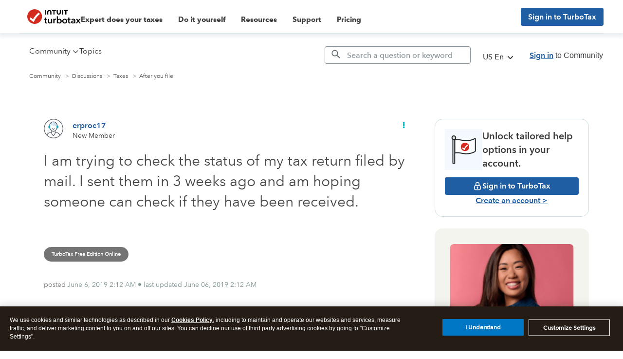

--- FILE ---
content_type: text/html; charset=utf-8
request_url: https://app.leadsrx.com/visitor.php?acctTag=hktywn83008&tz=0&ref=&u=https%3A%2F%2Fttlc.intuit.com%2Fcommunity%2Fafter-you-file%2Fdiscussion%2Fi-am-trying-to-check-the-status-of-my-tax-return-filed-by-mail-i-sent-them-in-3-weeks-ago-and-am%2F00%2F656644&t=Solved%3A%20I%20am%20trying%20to%20check%20the%20status%20of%20my%20tax%20return%20filed%20by%20mail.%20I%20sent%20them%20in%203%20weeks%20ago%20and%20am%20hoping%20someone%20can%20check%20if%20they%20have%20been%20received.&lc=null&anon=1&vin=null
body_size: 215
content:
{"visitorID":3377702370188748,"errCode":"ok","leadSuccesses":[],"hubs":[],"lastTouch":"direct"}

--- FILE ---
content_type: image/svg+xml
request_url: https://ttlc.intuit.com/community/s/html/assets/right-arrow.svg
body_size: 24
content:
<svg xmlns="http://www.w3.org/2000/svg" width="8" height="14" viewBox="0 0 8 14">
    <path fill="#205ea3" fill-rule="evenodd" d="M.95 0l6.82 6.498c.153.156.23.323.23.502s-.077.346-.23.502L.95 14l-.884-1.005L6.328 7 0 1.005.95 0z"/>
</svg>


--- FILE ---
content_type: application/javascript
request_url: https://tags.tiqcdn.com/utag/intuit/cg-ttlc/prod/utag.32.js?utv=ut4.52.202403281452
body_size: 1100
content:
//tealium universal tag - utag.32 ut4.0.202512111524, Copyright 2025 Tealium.com Inc. All Rights Reserved.
var dotq=dotq||[];try{(function(id,loader){var u={"id":id};utag.o[loader].sender[id]=u;u.ev={"view":1,"link":1};u.initialized=false;u.scriptrequested=false;u.queue=[];u.map={};u.extend=[];u.send=function(utag_event,data_layer){if(u.ev[utag_event]||u.ev.all!==undefined){utag.DB("send:32");utag.DB(data_layer);var a,b,c,d;a=utag_event;b=data_layer;u.data={base_url:"https://s.yimg.com/wi/ytc.js",projectId:"10000",pixelId:"10081546",coloId:"SP",qstrings:{},tagid:"",et:"custom",ec:"",ea:"",el:"",ev:"",gv:"",product_id:[],timestamp:"",advertiser_id:""};utag.DB("send:32:EXTENSIONS");utag.DB(data_layer);for(var mapping_key in utag.loader.GV(u.map)){if(data_layer[mapping_key]!==undefined&&data_layer[mapping_key]!==""){var destinations=u.map[mapping_key].split(",");for(var i=0;i<destinations.length;i++){u.data[destinations[i]]=data_layer[mapping_key];}}}
utag.DB("send:32:MAPPINGS");utag.DB(u.data);u.data.order_subtotal=u.data.order_subtotal||data_layer._csubtotal||"";if(u.data.product_id.length===0&&data_layer._cprod!==undefined){u.data.product_id=data_layer._cprod.slice(0);}
if(utag.ut.typeOf(u.data.pixelId)==="string"&&u.data.pixelId!==""){u.data.pixelId=u.data.pixelId.replace(/\s/g,"").split(",");}
if(utag.ut.typeOf(u.data.et)==="string"&&u.data.et!==""){u.data.et=u.data.et.replace(/\s/g,"").split(",");}
if(utag.ut.typeOf(u.data.ec)==="string"&&u.data.ec!==""){u.data.ec=u.data.ec.replace(/\s/g,"").split(",");}
if(utag.ut.typeOf(u.data.ea)==="string"&&u.data.ea!==""){u.data.ea=u.data.ea.replace(/\s/g,"").split(",");}
if(utag.ut.typeOf(u.data.el)==="string"&&u.data.el!==""){u.data.el=u.data.el.replace(/\s/g,"").split(",");}
if(utag.ut.typeOf(u.data.ev)==="string"&&u.data.ev!==""){u.data.ev=u.data.ev.replace(/\s/g,"").split(",");}
if(u.data.pixelId){for(i=0;i<u.data.pixelId.length;i++){dotq.push({projectId:u.data.projectId,properties:clearEmptyKeys({pixelId:u.data.pixelId[i],qstrings:u.data.qstrings,userEmail:u.data.userEmail,userHashedEmail:u.data.userHashedEmail})});}}
if(u.initialized){loaderCallback();}else{u.queue.push({"data":u.data});if(!u.scriptrequested){u.scriptrequested=true;utag.ut.loader({"type":"script","src":u.data.base_url,"cb":callback,"loc":"script","id":"utag_32","attrs":{}});}}
utag.DB("send:32:COMPLETE");}};function loaderCallback(){utag.DB("send:32:CALLBACK");u.initialized=true;if(u.data.pixelId){for(var i=0;i<u.data.pixelId.length;i++){var eventIdData={};eventIdData.qstrings={};if(u.data.et[i]&&u.data.et.length===u.data.pixelId.length){eventIdData.qstrings.et=u.data.et[i];if(u.data.product_id[i]&&u.data.product_id[i]!==""){eventIdData.qstrings.product_id=u.data.product_id[i];}
if(u.data.timestamp&&u.data.timestamp!==""){eventIdData.qstrings.timestamp=u.data.timestamp;}
if(u.data.advertiser_id&&u.data.advertiser_id!==""){eventIdData.qstrings.advertiser_id=u.data.advertiser_id;}}
if(u.data.ec[i]&&u.data.ec.length===u.data.pixelId.length){eventIdData.qstrings.ec=u.data.ec[i];}
if(u.data.ea[i]&&u.data.ea.length===u.data.pixelId.length){eventIdData.qstrings.ea=u.data.ea[i];u.data.gv=u.data.gv||u.data.order_subtotal||"";if(u.data.gv&&u.data.ea[i].toLowerCase()==="purchase".toLowerCase()){var gv=parseFloat(u.data.gv,10);if(!isNaN(gv)){eventIdData.qstrings.ev=gv;}}}
if(u.data.el[i]&&u.data.el.length===u.data.pixelId.length){eventIdData.qstrings.el=u.data.el[i];}
if(u.data.ev[i]&&u.data.ev.length===u.data.pixelId.length){eventIdData.qstrings.ev=u.data.ev[i];}
dotq[i].properties.qstrings=clearEmptyKeys(eventIdData.qstrings);}
YAHOO.ywa.I13N.fireBeacon(dotq);}
utag.DB("send:32:CALLBACK:COMPLETE");}
function callback(){var data={};while(data=u.queue.shift()){u.data=data.data;loaderCallback();}}
function clearEmptyKeys(object){for(var key in object){if(object[key]===""||object[key]===undefined){delete object[key];}}
return object;}
utag.o[loader].loader.LOAD(id);}("32","intuit.cg-ttlc"));}catch(error){utag.DB(error);}


--- FILE ---
content_type: image/svg+xml
request_url: https://ttlc.intuit.com/community/s/html/@607BB2A07A4810F1EF38167E218A48D0/assets/tumblr.svg
body_size: 637
content:
<?xml version="1.0" encoding="UTF-8"?> <svg xmlns="http://www.w3.org/2000/svg" width="21" height="20" viewBox="0 0 21 20" fill="none"> <g clip-path="url(#clip0_4847_80336)"> <path d="M16.5768 15.1958C16.4525 15.1287 16.3011 15.1352 16.183 15.2129C15.2891 15.8005 14.383 16.0984 13.4895 16.0984C13.0093 16.0984 12.5968 15.9912 12.2267 15.7695C11.9751 15.6206 11.7415 15.3602 11.6577 15.1339C11.5764 14.9188 11.5773 14.3395 11.5785 13.5379L11.5789 8.65001H15.6401C15.8525 8.65001 16.0247 8.47777 16.0247 8.26539V4.83093C16.0247 4.61854 15.8525 4.44631 15.6401 4.44631H11.5789V0.384616C11.5789 0.172231 11.4068 0 11.1943 0H8.45845C8.26399 0 8.10015 0.145154 8.07661 0.338231C7.9623 1.27892 7.74907 2.06 7.44222 2.661C7.14299 3.25331 6.73815 3.76877 6.2383 4.1937C5.83784 4.53523 5.1523 4.8657 4.20061 5.17593C4.0423 5.22754 3.93522 5.37508 3.93522 5.54162V8.26547C3.93522 8.47785 4.10738 8.65008 4.31984 8.65008H6.54699V15.009C6.54699 15.946 6.64638 16.6511 6.85099 17.1649C7.05945 17.6868 7.42953 18.1782 7.95122 18.6259C8.46438 19.0656 9.08892 19.4095 9.80953 19.6488C10.5081 19.8766 11.0645 20.0001 12.0027 20.0001C12.7958 20.0001 13.5517 19.9179 14.2498 19.7556C14.9361 19.5954 15.7127 19.3124 16.5581 18.9145C16.693 18.851 16.779 18.7155 16.779 18.5665V15.5344C16.7788 15.3929 16.7013 15.2629 16.5768 15.1958Z" fill="#0077C5"></path> </g> <defs> <clipPath id="clip0_4847_80336"> <rect width="20" height="20" fill="white" transform="translate(0.356995)"></rect> </clipPath> </defs> </svg> 

--- FILE ---
content_type: application/javascript; charset=utf-8
request_url: https://app.leadsrx.com/visitor.js
body_size: 20958
content:
function _lrx_buildUUID(){return'tttttttt-tttt-7xxx-yxxx-xxxxxxxxxxxx'.replace(/[xy]/g,function(c){const r=Math.trunc(Math.random()*16);const v=c=='x'?r:(r&0x3|0x8);return v.toString(16)}).replace(/^[t]{8}-[t]{4}/,_formatted_unixtime())}
function _formatted_unixtime(){const unixtimestamp=Date.now().toString(16).padStart(12,'0');return unixtimestamp.slice(0,8)+'-'+unixtimestamp.slice(8)}
function _lrx_storageAvailable(type){var storage;try{storage=window[type];var x='__storage_test__';storage.setItem(x,x);storage.removeItem(x);return!0}catch(e){return e instanceof DOMException&&(e.code===22||e.code===1014||e.name==='QuotaExceededError'||e.name==='NS_ERROR_DOM_QUOTA_REACHED')&&(storage&&storage.length!==0)}}
var _lrx_docCookies={getItem:function(sKey){if(!sKey){return null}
if(typeof(_lrx_clientID)!=='undefined'){if(typeof(_lrx_clientID)==='function'){return"cc-"+_lrx_clientID()}else{return"cc-"+_lrx_clientID}}
var cookieValue=null;cookieValue=decodeURIComponent(document.cookie.replace(new RegExp("(?:(?:^|.*;)\\s*"+encodeURIComponent(sKey).replace(/[\-\.\+\*]/g,"\\$&")+"\\s*\\=\\s*([^;]*).*$)|^.*$"),"$1"))||null;if(cookieValue===null&&_lrx_storageAvailable('localStorage')){cookieValue=localStorage.getItem(sKey)}
return cookieValue},setItem:function(sKey,sValue,vEnd,sPath,sDomain,bSecure){if(!sKey||/^(?:expires|max\-age|path|domain|secure)$/i.test(sKey)){return!1}
var sExpires="";if(vEnd){switch(vEnd.constructor){case Number:sExpires=vEnd===Infinity?"; expires=Fri, 31 Dec 9999 23:59:59 GMT":"; max-age="+vEnd;break;case String:sExpires="; expires="+vEnd;break;case Date:sExpires="; expires="+vEnd.toUTCString();break}}
var domain=(function(){var i=0,domain=document.domain,p=domain.split('.'),s='_gd'+(new Date()).getTime();while(i<(p.length-1)&&document.cookie.indexOf(s+'='+s)==-1){domain=p.slice(-1-(++i)).join('.');document.cookie=s+"="+s+";domain="+domain+";"}
document.cookie=s+"=;expires=Thu, 01 Jan 1970 00:00:01 GMT;domain="+domain+";";return domain})();document.cookie=encodeURIComponent(sKey)+"="+encodeURIComponent(sValue)+sExpires+"; domain="+domain+(sPath?"; path="+sPath:"")+(bSecure?"; secure":"");if(_lrx_storageAvailable('localStorage')){localStorage.setItem(sKey,sValue)}
return!0},removeItem:function(sKey,sPath,sDomain){if(!this.hasItem(sKey)){return!1}
var domain=(function(){var i=0,domain=document.domain,p=domain.split('.'),s='_gd'+(new Date()).getTime();while(i<(p.length-1)&&document.cookie.indexOf(s+'='+s)==-1){domain=p.slice(-1-(++i)).join('.');document.cookie=s+"="+s+";domain="+domain+";"}
document.cookie=s+"=;expires=Thu, 01 Jan 1970 00:00:01 GMT;domain="+domain+";";return domain})();document.cookie=encodeURIComponent(sKey)+"=; expires=Thu, 01 Jan 1970 00:00:00 GMT"+"; domain="+domain+(sPath?"; path="+sPath:"");return!0},hasItem:function(sKey){if(!sKey){return!1}
return(new RegExp("(?:^|;\\s*)"+encodeURIComponent(sKey).replace(/[\-\.\+\*]/g,"\\$&")+"\\s*\\=")).test(document.cookie)},keys:function(){var aKeys=document.cookie.replace(/((?:^|\s*;)[^\=]+)(?=;|$)|^\s*|\s*(?:\=[^;]*)?(?:\1|$)/g,"").split(/\s*(?:\=[^;]*)?;\s*/);for(var nLen=aKeys.length,nIdx=0;nIdx<nLen;nIdx++){aKeys[nIdx]=decodeURIComponent(aKeys[nIdx])}
return aKeys}};function _lrx_buildCookie(){function s4(){return Math.floor((1+Math.random())*0x10000).toString(16).substring(1)}
return'cc-'+_lab[0]+'-'+s4()+s4()+'-'+s4()+'-'+s4()+'-'+s4()+'-'+s4()+s4()+s4()+'-'+new Date().getTime()}
function _lrx_isJSON(str){try{JSON.parse(str)}catch(e){return!1}
return!0}
function _lrx_setup(){var anon=0;if(typeof _labAnon!=='undefined'){anon=(_labAnon=='yes'?1:0)}
var _lrx_vin=null;var _lrx_all=document.querySelectorAll("script[type='application/ld+json']");var _lrx_i;for(_lrx_i=0;_lrx_i<_lrx_all.length;_lrx_i++){if(_lrx_isJSON(_lrx_all[_lrx_i].innerHTML)){var _lrx_json=_lrx_all[_lrx_i].innerHTML;var _lrx_obj=JSON.parse(_lrx_json);if(typeof _lrx_obj.vehicleIdentificationNumber!=='undefined'){_lrx_vin=_lrx_obj.vehicleIdentificationNumber}}}
if(_lrx_vin===null){_lrx_all=document.querySelectorAll("script[type='application/ld+json']");for(_lrx_i=0;_lrx_i<_lrx_all.length;_lrx_i++){if(_lrx_isJSON(_lrx_all[_lrx_i].innerHTML)){var _lrx_json=_lrx_all[_lrx_i].innerHTML;var _lrx_obj=JSON.parse(_lrx_json);if(typeof _lrx_obj.length!=='undefined'&&_lrx_obj.length>0&&typeof _lrx_obj[0].vehicleIdentificationNumber!=='undefined'){_lrx_vin=_lrx_obj[0].vehicleIdentificationNumber}}}}
if(_lrx_vin===null){_lrx_all=document.querySelectorAll("script[type='application/ld+json']");for(_lrx_i=0;_lrx_i<_lrx_all.length;_lrx_i++){if(_lrx_isJSON(_lrx_all[_lrx_i].innerHTML)){var _lrx_json=_lrx_all[_lrx_i].innerHTML;var _lrx_obj=JSON.parse(_lrx_json);if(typeof _lrx_obj!=='undefined'&&typeof _lrx_obj.mpn!=='undefined'){_lrx_vin=_lrx_obj.mpn}}}}
if(_lrx_vin===null){var _lrx_a=document.getElementsByClassName('LiInvvin');if(typeof _lrx_a!=='undefined'&&_lrx_a.length>=2){var _lrx_b=_lrx_a[1].children;if(typeof _lrx_b!=='undefined'&&_lrx_b.length>=2){_lrx_vin=_lrx_b[1].innerHTML}}}
if(_lab[0]==="veiwns32481"){var _lrx_td=$("tr.vin .SpecDescriptionContainer");if(typeof $(_lrx_td).html()!=='undefined'){_lrx_vin=$(_lrx_td).html()}}
if(_lab[0]==="rxpzcp33286"||_lab[0]==="ilasfd33287"||_lab[0]==="ggaoin35378"||_lab[0]==="tissqy36695"){$("td.details-overview_title").each(function(){if($(this).html()==="VIN"){_lrx_vin=$(this).next("td.details-overview_data").html()}})}
if(_lab[0]==="mahtun34425"||(_lrx_vin===null&&_lab[0]==="njioah41222"&&typeof($)!=='undefined')){var _lrx_td=$(".page-bd input[name='vin']");if(typeof $(_lrx_td).val()!=='undefined'){_lrx_vin=$(_lrx_td).val()}}
if(_lab[0]==="fgatbc34427"||_lab[0]==="gpkstl37996"){var _lrx_td=$(".page-bd input[name='vin']");if(typeof $(_lrx_td).val()!=='undefined'){_lrx_vin=$(_lrx_td).val()}}
if(_lab[0]==="evkaon39477"){var _lrx_td=$("input[name='vin']");if(typeof $(_lrx_td).val()!=='undefined'){_lrx_vin=$(_lrx_td).val()}}
if(_lab[0]==="okvnes33285"){var _lrx_data_vin=$("[itemprop='vehicleIdentificationNumber']");if(typeof _lrx_data_vin!=='undefined'){_lrx_vin=$(_lrx_data_vin).html();if(typeof _lrx_vin==='undefined'){_lrx_vin=null}}}
if(_lab[0]==="zntcuu42739"){var _lrx_data_vin=$(".arVDP-details-vin span");if(typeof _lrx_data_vin!=='undefined'){_lrx_vin=$(_lrx_data_vin).html();if(typeof _lrx_vin==='undefined'){_lrx_vin=null}}}
var _lrxContextList=["dfjxvj34488","bhpygm34517","dqjdar36564","kplxvo37038","jsvxuq37388","ndnsmn38064","hoyraq37044","njioah41222","sglabc60033"];if(_lrxContextList.includes(_lab[0])&&_lrx_vin===null){if(typeof ContextManager!=='undefined'){if(typeof ContextManager.vin!=='undefined'){_lrx_vin=ContextManager.vin}}}
if(_lab[0]==="qseeqi42093"){if(typeof gaObjects!=='undefined'){if(typeof gaObjects.VehicleObject!=='undefined'){if(typeof gaObjects.VehicleObject.VIN!=='undefined'){_lrx_vin=gaObjects.VehicleObject.VIN}}}}
if(_lab[0]==="xjzqqw41332"){var _lrx_data_vin=jQuery("meta[name='hg:car:vin']");if(typeof _lrx_data_vin!=='undefined'){_lrx_vin=jQuery(_lrx_data_vin).attr("content");if(typeof _lrx_vin==='undefined'||_lrx_vin.length!=17){_lrx_vin=null}}}
if(_lab[0]==="xxkitk36868"){if(_grp_vin!=='undefined'){_lrx_vin=_grp_vin}}
var offset=new Date().getTimezoneOffset();var _lrx_params="?acctTag="+encodeURIComponent(_lab[0])+"&tz="+encodeURIComponent(offset)+"&ref="+encodeURIComponent(document.referrer)+"&u="+encodeURIComponent(document.location.href)+"&t="+encodeURIComponent(document.title);var _lrx_url="https://app.leadsrx.com/visitor.php"+_lrx_params+"&lc="+encodeURIComponent(_lrx_docCookies.getItem("_lab"))+"&anon="+anon+"&vin="+encodeURIComponent(_lrx_vin);var _lrx_xhr=new XMLHttpRequest();if("withCredentials" in _lrx_xhr){_lrx_xhr.open("get",_lrx_url,!0)}else if(typeof XDomainRequest!="undefined"){_lrx_xhr=new XDomainRequest();_lrx_xhr.open("get",_lrx_url)}else{_lrx_xhr=null}
if(!_lrx_xhr){var _lrx_cookie=_lrx_docCookies.getItem("_lab");if(_lrx_cookie===""||_lrx_cookie===null){_lrx_cookie=_lrx_buildCookie();_lrx_docCookies.setItem("_lab",_lrx_cookie,31536e3,"/");_lrx_visitorID=_lrx_cookie}
var _lrx_img=document.createElement('img');_lrx_img.src=('https:'===document.location.protocol?'https://app':'http://app')+".leadsrx.com/visitor.php"+_lrx_params+"&lc="+encodeURIComponent(_lrx_cookie)+"&img=1&anon="+anon+"&vin="+encodeURIComponent(_lrx_vin);_lrx_img.alt="";_lrx_img.style="display:none;visibility:hidden;width:0;height:0;";if(document.body!==null){var s=document.body.firstChild;s.parentNode.insertBefore(_lrx_img,s)}
_lrx_conversionTimer=setTimeout(_lrx_checkConversion,3000)}else{_lrx_xhr.withCredentials=!0;_lrx_xhr.setRequestHeader("Content-Type","application/x-www-form-urlencoded; charset=UTF-8");_lrx_xhr.onload=function(){if(_lrx_xhr.responseText.substr(0,1)==="{"){var _lrx_jsonResponse=JSON.parse(_lrx_xhr.responseText);if(_lrx_jsonResponse.visitorID!==""){_lrx_docCookies.setItem("_lab",_lrx_jsonResponse.visitorID,31536e3,"/");_lrx_visitorID=_lrx_jsonResponse.visitorID}
if(typeof _lab_touchpoint!="undefined"){_lab_touchpoint=_lrx_jsonResponse.lastTouch}
window.optimizely=window.optimizely||[];if(_lrx_jsonResponse.hasOwnProperty('ozyAudIDs')){for(var i=0;i<_lrx_jsonResponse.ozyAudIDs.length;i++){window.optimizely.push(['addToAudience',_lrx_jsonResponse.ozyAudIDs[i]])}}
if(_lrx_jsonResponse.hasOwnProperty('ozyExpIDs')){for(var i=0;i<_lrx_jsonResponse.ozyExpIDs.length;i++){window.optimizely.push(['activate',_lrx_jsonResponse.ozyExpIDs[i]])}}
window.optimizely.push(['activate']);if(_lrx_jsonResponse.hasOwnProperty('leadSuccesses')){if(_lrx_jsonResponse.leadSuccesses.length>0){_lrx_successLeads=_lrx_jsonResponse.leadSuccesses;_lrx_success_delay=setTimeout(isSuccessMessage,2000)}}
if(_lrx_jsonResponse.hasOwnProperty('trigSuccesses')){if(_lrx_jsonResponse.trigSuccesses.length>0){_lrx_successTrigs=_lrx_jsonResponse.trigSuccesses;_lrx_successTrig_delay=setTimeout(isSuccessMessageTrig,2000)}}
if(_lrx_jsonResponse.hasOwnProperty('leadExplicit')){_lrx_conversionTimer=setTimeout(_lrx_checkConversion,3000)}}};_lrx_xhr.send()}
if(document.location.href.indexOf("lrx_test")!==-1){var _lrx_msg="LeadsRx pixel has fired!\n\nAcctTag: "+_lab[0]+"\n\nYour LeadsRx cookie: "+_lrx_docCookies.getItem("_lab")+"\n\nReferrer: "+document.referrer+"\n\n";alert(_lrx_msg)}
if(document.body!==null){var children=document.body.getElementsByTagName('form');var thisChild;for(var i=0,length=children.length;i<length;i++){thisChild=children[i];if(thisChild.id.toString().substr(0,8)==="mktoForm"){_lrx_mkto.push(thisChild.id)}}
if(_lrx_mkto.length>0){_lrx_mktoTimer=setTimeout(_lrx_mkto_submit,3000)}}}
function _lrx_hs_get_visitorid(){var foundInput=!1;var firstSix;var theAction;var theClasses;if(document.getElementsByName('lrx_track').length!==0){for(var i=0;i<document.getElementsByName('lrx_track').length;i++){document.getElementsByName('lrx_track')[i].value=_lab[0]+":"+_lrx_docCookies.getItem("_lab")}}
if(document.getElementsByTagName('form').length!==0){for(var j=0;j<document.getElementsByTagName('form').length;j++){firstSix=document.getElementsByTagName('form')[j].id.toString().substr(0,6);theAction=document.getElementsByTagName('form')[j].action;theClasses=document.getElementsByTagName('form')[j].getElementsByClassName('lp-pom-form-field');if(typeof theAction==="string"){if(firstSix==="hsForm"||theAction.indexOf("/fsg?")!==-1||theClasses.length!==0){foundInput=!1;for(var k=0;k<document.getElementsByTagName('form')[j].childNodes.length;k++){if(document.getElementsByTagName('form')[j].childNodes[k].name==="lrx_track"){foundInput=!0}}
if(!foundInput){var inputElement=document.createElement("input");inputElement.type="hidden";inputElement.name="lrx_track";inputElement.value=_lab[0]+":"+_lrx_docCookies.getItem("_lab");document.getElementsByTagName('form')[j].appendChild(inputElement)}}}}}}
function _lrx_sendEvent(eventType,eventID,userID,profile,leadValue,forSite){var anon=0;if(typeof _labAnon!=='undefined'){anon=(_labAnon=='yes'?1:0)}
var offset=new Date().getTimezoneOffset();eventType=typeof eventType!=='undefined'?eventType:"null";eventID=typeof eventID!=='undefined'?eventID:"null";userID=typeof userID!=='undefined'?userID:"null";profile=typeof profile!=='undefined'?profile:"[]";leadValue=typeof leadValue!=='undefined'?leadValue:"null";forSite=typeof forSite!=='undefined'?forSite:"null";if(_lab[0]=="njioah41222"){forSite=leadValue;leadValue=0}
if(eventType==="null"||eventID==="null"){return!1}
if(eventType!=='campaign'&&eventType!=='touchpoint'&&eventType!=='conversion'&&eventType!=='page'&&eventType!=='promocode'){return!1}
var _lrx_url2;for(var labCount=0;labCount<_lab.length;labCount++){if(eventType==="campaign"||eventType==="touchpoint"||eventType==="promocode"){_lrx_url2="https://app.leadsrx.com/visitorEvent.php?acctTag="+encodeURIComponent(_lab[labCount])+"&tz="+encodeURIComponent(offset)+"&lc="+encodeURIComponent(_lrx_docCookies.getItem("_lab"))+"&u="+encodeURIComponent(document.location.href)+"&triggerID="+encodeURIComponent(eventID)+"&profile="+encodeURIComponent(profile)+"&userID="+encodeURIComponent(userID)+"&anon="+anon+"&forSite="+encodeURIComponent(forSite)}
if(eventType==="conversion"){_lrx_url2="https://app.leadsrx.com/visitorEvent.php?acctTag="+encodeURIComponent(_lab[labCount])+"&tz="+encodeURIComponent(offset)+"&lc="+encodeURIComponent(_lrx_docCookies.getItem("_lab"))+"&u="+encodeURIComponent(document.location.href)+"&leadID="+encodeURIComponent(eventID)+"&profile="+encodeURIComponent(profile)+"&userID="+encodeURIComponent(userID)+"&leadValue="+encodeURIComponent(leadValue)+"&anon="+anon+"&forSite="+encodeURIComponent(forSite)}
if(eventType==="page"){_lrx_url2="https://app.leadsrx.com/visitorEvent.php?acctTag="+encodeURIComponent(_lab[labCount])+"&tz="+encodeURIComponent(offset)+"&lc="+encodeURIComponent(_lrx_docCookies.getItem("_lab"))+"&u="+encodeURIComponent(document.location.href)+"&page="+encodeURIComponent(eventID)+"&profile="+encodeURIComponent(profile)+"&userID="+encodeURIComponent(userID)+"&leadValue="+encodeURIComponent(leadValue)+"&anon="+anon+"&forSite="+encodeURIComponent(forSite)}
var _lrx_xhr2=new XMLHttpRequest();if("withCredentials" in _lrx_xhr2){_lrx_xhr2.open("get",_lrx_url2,!0)}else if(typeof XDomainRequest!=="undefined"){_lrx_xhr2=new XDomainRequest();_lrx_xhr2.open("get",_lrx_url2)}else{_lrx_xhr2=null}
if(!_lrx_xhr2){var _lrx_cookie=_lrx_docCookies.getItem("_lab");if(_lrx_cookie===""||_lrx_cookie===null){_lrx_cookie=_lrx_buildCookie();_lrx_docCookies.setItem("_lab",_lrx_cookie,31536e3,"/");_lrx_visitorID=_lrx_cookie}
var _lrx_img=document.createElement('img');var imgSrcBase=('https:'===document.location.protocol?'https://app':'http://app')+".leadsrx.com/visitorEvent.php";if(eventType==="campaign"||eventType==="touchpoint"||eventType==="promocode"){_lrx_img.src=imgSrcBase+"?acctTag="+encodeURIComponent(_lab[labCount])+"&tz="+encodeURIComponent(offset)+"&lc="+encodeURIComponent(_lrx_cookie)+"&u="+encodeURIComponent(document.location.href)+"&triggerID="+encodeURIComponent(eventID)+"&profile="+encodeURIComponent(profile)+"&userID="+encodeURIComponent(userID)+"&img=1"+"&anon="+anon+"&forSite="+encodeURIComponent(forSite)}else{_lrx_img.src=imgSrcBase+"?acctTag="+encodeURIComponent(_lab[labCount])+"&tz="+encodeURIComponent(offset)+"&lc="+encodeURIComponent(_lrx_cookie)+"&u="+encodeURIComponent(document.location.href)+"&leadID="+encodeURIComponent(eventID)+"&profile="+encodeURIComponent(profile)+"&userID="+encodeURIComponent(userID)+"&leadValue="+encodeURIComponent(leadValue)+"&img=1"+"&anon="+anon+"&forSite="+encodeURIComponent(forSite)}
_lrx_img.alt="";_lrx_img.style="display:none;visibility:hidden;width:0;height:0;";if(document.body!==null){var s=document.body.firstChild;s.parentNode.insertBefore(_lrx_img,s)}}else{_lrx_xhr2.withCredentials=!0;_lrx_xhr2.setRequestHeader("Content-Type","application/x-www-form-urlencoded; charset=UTF-8");_lrx_xhr2.onload=function(){if(_lrx_xhr2.responseText.substr(0,1)==="{"){var _lrx_jsonResponse=JSON.parse(_lrx_xhr2.responseText);if(_lrx_jsonResponse.visitorID!==""){_lrx_docCookies.setItem("_lab",_lrx_jsonResponse.visitorID,31536e3,"/");_lrx_visitorID=_lrx_jsonResponse.visitorID}}};_lrx_xhr2.send()}}};function isSuccessMessage(){var el;var foundOne=!1;for(var i=0;i<_lrx_successLeads.length;i++){if(_lrx_successLeads[i][2]==="class"){el=document.getElementsByClassName(_lrx_successLeads[i][1]);for(var j=0;j<el.length;j++){if(el[j].offsetParent!==null&&!foundOne){_lrx_sendEvent("conversion",_lrx_successLeads[i][0]);_lrx_successLeads[i][2]="done";foundOne=!0}}}
if(_lrx_successLeads[i][2]==="id"){el=document.getElementById(_lrx_successLeads[i][1]);if(el!==null){if(el.offsetParent!==null){_lrx_sendEvent("conversion",_lrx_successLeads[i][0]);_lrx_successLeads[i][2]="done";foundOne=!0}}}}
if(!foundOne){_lrx_success_delay=setTimeout(isSuccessMessage,2000)}}
function isSuccessMessageTrig(){var el;var foundOne=!1;for(var i=0;i<_lrx_successTrigs.length;i++){if(_lrx_successTrigs[i][2]==="class"){el=document.getElementsByClassName(_lrx_successTrigs[i][1]);for(var j=0;j<el.length;j++){if(el[j].offsetParent!==null&&!foundOne){_lrx_sendEvent("campaign",_lrx_successTrigs[i][0]);_lrx_successTrigs[i][2]="done";foundOne=!0}}}
if(_lrx_successTrigs[i][2]==="id"){el=document.getElementById(_lrx_successTrigs[i][1]);if(el!==null){if(el.offsetParent!==null){_lrx_sendEvent("campaign",_lrx_successTrigs[i][0]);_lrx_successTrigs[i][2]="done";foundOne=!0}}}}
if(!foundOne){_lrx_successTrig_delay=setTimeout(isSuccessMessageTrig,2000)}}
function ninjaForm(){if(jQuery(".ninja-forms-success-msg").is(":visible")){_lrx_sendEvent("conversion",jQuery(".ninja-forms-success-msg").attr("id"))}else{_lrx_ninjaForm=setTimeout(ninjaForm,1000)}};function _lrx_checkConversion(){if(typeof _lrx_conversion==="undefined"){_lrx_maxChecks=_lrx_maxChecks+1;if(_lrx_maxChecks<3){_lrx_conversionTimer=setTimeout(_lrx_checkConversion,3000)}}else{if(typeof _lrx_profile!=="undefined"){_lrx_sendEvent("conversion",_lrx_conversion,null,JSON.stringify(_lrx_profile))}else{_lrx_sendEvent("conversion",_lrx_conversion)}}}
function _lrx_mkto_submit(){if(_lrx_mkto.length>0){for(var i=0,length=_lrx_mkto.length;i<length;i++){if(_lrx_mkto[i]!=="sent"&&(document.getElementById(_lrx_mkto[i])===null||document.getElementById(_lrx_mkto[i]).style.display==="none")){_lrx_sendEvent("conversion",_lrx_mkto[i]);_lrx_mkto[i]="sent"}}
_lrx_mktoTimer=setTimeout(_lrx_mkto_submit,3000)}}
var _lrx_success_delay;var _lrx_successTrig_delay;var _lrx_successLeads;var _lrx_successTrigs;var _lrx_conversionTimer;var _lrx_maxChecks=0;var _lrx_mkto=[];var _lrx_mktoTimer;var _lrx_visitorID;var _lrx_uuid=_lrx_buildUUID();_lrx_setup();var _lrx_delay=setTimeout(_lrx_hs_get_visitorid,2000);_lrx_delay=setTimeout(_lrx_hs_get_visitorid,4000);_lrx_delay=setTimeout(_lrx_hs_get_visitorid,6000);_lrx_delay=setTimeout(_lrx_hs_get_visitorid,8000);_lrx_delay=setTimeout(_lrx_hs_get_visitorid,10000);function _lrx_getUrlParameter(name){name=name.replace(/[\[]/,'\\[').replace(/[\]]/,'\\]');var regex=new RegExp('[\\?&]'+name+'=([^&#]*)');var results=regex.exec(location.search);return results===null?'':decodeURIComponent(results[1].replace(/\+/g,' '))};if(_lrx_getUrlParameter('lrx_cfm')!==''){var lrx_newCSS=document.createElement('style');var lrx_styles='.lrx_black_overlay{display:block;position:absolute;top:0;left:0;width:100%;height:100%;background-color:#000;z-index:1001;-moz-opacity:.5;opacity:.7}.lrx_white_box{display:block;position:absolute;top:25%;left:25%;width:50%;height:auto;padding:25px;border:2px solid #000;background-color:#fff;z-index:1002;overflow:auto;box-shadow:0 0 50px rgba(0,0,0,.5);-moz-box-shadow:0 0 50px #000;-webkit-box-shadow:0 0 50px #000}.lrx_white_box p.lrx_p{font-family:sans-serif;font-size:24px;line-height:1.5em;color:#666;text-align:center}.lrx_white_box h3.lrx_h3{font-family:sans-serif;font-size:40px;font-weight:700;color:#333;text-transform:uppercase;text-align:center}.lrx_textright{float:right}.lrx_textright:afer{display:block;content:"";clear:both}.lrx_close{font-size:20px;color:#c6c6c6;text-transform:uppercase;text-decoration:none;font-family:sans-serif}.lrx_logo{display:block;margin:auto;margin-top:50px;margin-bottom:30px;max-width:200px}';lrx_newCSS.type='text/css';if(lrx_newCSS.styleSheet){lrx_newCSS.styleSheet.cssText=lrx_styles}else{lrx_newCSS.appendChild(document.createTextNode(lrx_styles))}
document.getElementsByTagName("head")[0].appendChild(lrx_newCSS);document.getElementsByTagName("body")[0].innerHTML+='<div class=lrx_white_box id=lrx_popupBox><a class="lrx_close lrx_textright"href=javascript:void(0) onclick=\'document.getElementById("lrx_popupBox").style.display="none",document.getElementById("lrx_popupBackground").style.display="none"\'>X</a><h3 class=lrx_h3>THANK YOU!</h3><p class=lrx_p>We appreciate you taking the time to select a charity. We will be donating $10 to their efforts.<br><br>Have a great day!</p><img alt="Charity From Me"class=lrx_logo src=https://app2.leadsrx.com/assets/emailContent/charityFromMe/logo.png></div><div class=lrx_black_overlay id=lrx_popupBackground></div>'}

--- FILE ---
content_type: application/javascript; charset=utf-8
request_url: https://uxfabric.intuitcdn.net/analytics/202512101932/track-event-lib.min.js
body_size: 59386
content:
/*! For license information please see track-event-lib.min.js.LICENSE.txt */
!function(){var t,e,n,r,o={874:function(t){var e;e=()=>(()=>{"use strict";var t={4455:function(t,e,n){var r=this&&this.__assign||function(){return r=Object.assign||function(t){for(var e,n=1,r=arguments.length;n<r;n++)for(var o in e=arguments[n])Object.prototype.hasOwnProperty.call(e,o)&&(t[o]=e[o]);return t},r.apply(this,arguments)},o=this&&this.__awaiter||function(t,e,n,r){return new(n||(n=Promise))((function(o,i){function a(t){try{s(r.next(t))}catch(t){i(t)}}function c(t){try{s(r.throw(t))}catch(t){i(t)}}function s(t){var e;t.done?o(t.value):(e=t.value,e instanceof n?e:new n((function(t){t(e)}))).then(a,c)}s((r=r.apply(t,e||[])).next())}))},i=this&&this.__generator||function(t,e){var n,r,o,i,a={label:0,sent:function(){if(1&o[0])throw o[1];return o[1]},trys:[],ops:[]};return i={next:c(0),throw:c(1),return:c(2)},"function"==typeof Symbol&&(i[Symbol.iterator]=function(){return this}),i;function c(c){return function(s){return function(c){if(n)throw new TypeError("Generator is already executing.");for(;i&&(i=0,c[0]&&(a=0)),a;)try{if(n=1,r&&(o=2&c[0]?r.return:c[0]?r.throw||((o=r.return)&&o.call(r),0):r.next)&&!(o=o.call(r,c[1])).done)return o;switch(r=0,o&&(c=[2&c[0],o.value]),c[0]){case 0:case 1:o=c;break;case 4:return a.label++,{value:c[1],done:!1};case 5:a.label++,r=c[1],c=[0];continue;case 7:c=a.ops.pop(),a.trys.pop();continue;default:if(!((o=(o=a.trys).length>0&&o[o.length-1])||6!==c[0]&&2!==c[0])){a=0;continue}if(3===c[0]&&(!o||c[1]>o[0]&&c[1]<o[3])){a.label=c[1];break}if(6===c[0]&&a.label<o[1]){a.label=o[1],o=c;break}if(o&&a.label<o[2]){a.label=o[2],a.ops.push(c);break}o[2]&&a.ops.pop(),a.trys.pop();continue}c=e.call(t,a)}catch(t){c=[6,t],r=0}finally{n=o=0}if(5&c[0])throw c[1];return{value:c[0]?c[1]:void 0,done:!0}}([c,s])}}},a=this&&this.__read||function(t,e){var n="function"==typeof Symbol&&t[Symbol.iterator];if(!n)return t;var r,o,i=n.call(t),a=[];try{for(;(void 0===e||e-- >0)&&!(r=i.next()).done;)a.push(r.value)}catch(t){o={error:t}}finally{try{r&&!r.done&&(n=i.return)&&n.call(i)}finally{if(o)throw o.error}}return a},c=this&&this.__spreadArray||function(t,e,n){if(n||2===arguments.length)for(var r,o=0,i=e.length;o<i;o++)!r&&o in e||(r||(r=Array.prototype.slice.call(e,0,o)),r[o]=e[o]);return t.concat(r||Array.prototype.slice.call(e))},s=this&&this.__importDefault||function(t){return t&&t.__esModule?t:{default:t}};Object.defineProperty(e,"__esModule",{value:!0});var u=n(5601),l=s(n(768)),p=function(){function t(t){var e=t.errorHandler,n=t.eventHandler,r=t.sourceData,o=this;this.eventsData={configVersion:"0",parserVersion:0,Events:{}},this.dataLoaded=new Promise((function(t){o.dataLoadedResolve=t})),this.schemaLoaded=new Promise((function(t){o.schemaLoadedResolve=t})),this.eventHandler=function(t){},this.errorHandler=function(t,e,n){},this.lookupCache=new Map,this.configVersion="",this.parserVersion=0,this.deepCloneObject=function(t){return t?window.structuredClone?window.structuredClone(t):JSON.parse(JSON.stringify(t)):t},this.setEventHandler(n),this.setErrorHandler(e),r&&this.loadEventsData(r.url,r.backupUrl,r.fallbackData,r.fetchOptions||{})}return t.prototype.formatErrorMessage=function(t){return"".concat(t," Config Version: ").concat(this.configVersion)},t.prototype.getDataFromDotNotation=function(t,e){var n=null;try{n=t?t.split(".").reduce((function(t,e){var n=e.match(/([\w-]+)\[?(\d+)?\]?/);return void 0!==n[2]?t[n[1]][n[2]]:t[n[1]]}),e):null}catch(t){n=null}return null!==n&&null!=n?n:null},t.prototype.getEventData=function(t,e,n){return o(this,void 0,void 0,(function(){var o,s,l,p,f,d,h,v,g,y=this;return i(this,(function(i){switch(i.label){case 0:return[4,this.dataLoaded];case 1:return i.sent(),o=0===t.indexOf("Events.")?t:"Events.".concat(t),null===(s=this.lookupCache.get(o)||this.getDataFromDotNotation(o,this.eventsData))&&this.errorHandler(u.LOGGING_TYPE.KEY_NOT_FOUND,this.formatErrorMessage("event ".concat(o," not found in events data"))),l=r({},s),p={},l.References&&(l.References.forEach((function(t){f=0===t.indexOf("References.")?t:"References.".concat(t);var e=y.lookupCache.get(f)||y.getDataFromDotNotation(f,y.eventsData);null===e&&y.errorHandler(u.LOGGING_TYPE.KEY_NOT_FOUND,y.formatErrorMessage("References ".concat(t," not found in events data"))),Object.assign(p,e)})),delete l.References),d=this.deepCloneObject(r(r({},p),l)),h=function(e,r,o,i){r.forEach((function(r){var a=y.getDataFromDotNotation(r[1],n),c=null!==a?a:"";o[e]===r[0]?o[e]=c:o[e]=o[e].replace(r[0],c),null===a&&(!1!==i?y.errorHandler(u.LOGGING_TYPE.SUBSTITUTION_NOT_FOUND,y.formatErrorMessage("".concat(r[1]," not found in lookup data for property ").concat(e," for event ").concat(t))):""===d[e]&&delete d[e])}))},v=function(t){Object.keys(t).forEach((function(n){if("string"==typeof t[n]){var r=c([],a(t[n].matchAll(/{{(.*?)}}/g)),!1);if(h(n,r,t,!0),"string"==typeof t[n]){var o=c([],a(t[n].matchAll(/<<(.*?)>>/g)),!1);h(n,o,t,!1)}e&&e[n]&&""===t[n]&&(g[n]=e[n])}else v(t[n])}))},g={},v(d),[2,Promise.resolve(r(r({},d),g))]}}))}))},t.prototype.fetchDataFromUrl=function(t,e,n,r,o,i){var a=this;if(!t&&!e)return Promise.resolve(n);var c=(null==r?void 0:r.timeout)||3e4,s=new AbortController,u=s.signal,l=setTimeout((function(){return s.abort()}),c);return fetch(t,{method:"GET",credentials:"omit",signal:u}).then((function(t){if(!t.ok){var e=new Error("primary fetch returned status code ".concat(t.status));throw e.name=o,e}return t.json()})).catch((function(r){var c=r.message||"";return e&&(c="".concat(c," - attempting backup: ")),"AbortError"===r.name?a.errorHandler(i,"fetch aborted",{url:t}):r.name===o?a.errorHandler(r.name,c,{url:t}):a.errorHandler(o,"fetch failed ".concat(c),{url:t}),e?fetch(e,{method:"GET",credentials:"omit",signal:u}).then((function(t){if(!t.ok){var e=new Error("backup fetch returned status code ".concat(t.status));throw e.name=o,e}return t.json()})).catch((function(t){var r=t.message||"";return"AbortError"===t.name?a.errorHandler(i,"backup fetch aborted",{url:e}):t.name===o?a.errorHandler(t.name,r,{url:e}):a.errorHandler(o,"backup fetch failed ".concat(r),{url:e}),n})):n})).finally((function(){clearTimeout(l)}))},t.prototype.loadEventsData=function(t,e,n,r){var o=this;return this.fetchDataFromUrl(t,e,n,r,u.LOGGING_TYPE.DATA_FETCH_FAILURE,u.LOGGING_TYPE.DATA_FETCH_TIMEOUT).then((function(t){o.setEventsData(t)}))},t.prototype.setEventsData=function(t){var e,n,r=this;this.eventsData=t,this.configVersion=null===(e=this.eventsData)||void 0===e?void 0:e.configVersion,this.parserVersion=null===(n=this.eventsData)||void 0===n?void 0:n.parserVersion;var o=[];u.requiredConfigProperties.forEach((function(t){r.eventsData&&void 0===r.eventsData[t]&&o.push("".concat(t," not present"))})),o.length>0?this.errorHandler(u.LOGGING_TYPE.DATA_INVALID_FORMAT,this.formatErrorMessage(o.join(", "))):u.supportedParserVersions.includes(this.parserVersion)||this.errorHandler(u.LOGGING_TYPE.DATA_UNSUPPORTED_PARSER,this.formatErrorMessage("".concat(this.parserVersion," is not a supported parser version."))),this.dataLoadedResolve()},t.prototype.setEventHandler=function(t){this.eventHandler=t},t.prototype.setErrorHandler=function(t){this.errorHandler=t},t.prototype.handleEvent=function(t,e,n){return o(this,void 0,void 0,(function(){var r;return i(this,(function(o){switch(o.label){case 0:return[4,this.getEventData(t,e,n)];case 1:return r=o.sent(),this.validateAgainstSchema(r),this.eventHandler(r),[2,Promise.resolve(r)]}}))}))},t.prototype.validateAgainstSchema=function(t){return o(this,void 0,void 0,(function(){var e,n,r;return i(this,(function(o){return e=new l.default,(n=e.validate(t)).length>0&&(r=n.reduce((function(t,e){return t+"".concat(e.message," ")}),""),this.errorHandler(u.LOGGING_TYPE.VALIDATION_ERROR,r.trim(),t)),[2,Promise.resolve(n)]}))}))},t}();e.default=p},768:(t,e)=>{Object.defineProperty(e,"__esModule",{value:!0});var n=function(t){return("string"==typeof t||t instanceof String)&&""!==t},r={event_sender_purpose:n,event_sender_name:n,scope_area:n,screen:n,action:n,object:n},o=function(){function t(t){void 0===t&&(t=[]),this.requiredProperties=t}return t.prototype.validate=function(t){var e=[],o=Object.keys(t);return this.requiredProperties.forEach((function(t){o.includes(t)||e.push({message:"".concat(t," is required but is missing.")})})),o.forEach((function(o){var i=!0;r[o]?(i=r[o](t[o]))||e.push({message:"".concat(o," does not match the expected value type.")}):(i=n(t[o])||function(t){return Number.isInteger(t)}(t[o])||function(t){return"boolean"==typeof t}(t[o])||function(t){return"object"==typeof t&&Object.keys(t).length>0}(t[o]),i||e.push({message:"".concat(o," does not have a value.")}))})),e},t}();e.default=o},5601:(t,e)=>{Object.defineProperty(e,"__esModule",{value:!0}),e.supportedParserVersions=e.requiredConfigProperties=e.LOGGING_TYPE=void 0,function(t){t.DATA_FETCH_FAILURE="Dynamic_Eventing_Data_Fetch_Failure",t.DATA_FETCH_TIMEOUT="Dynamic_Eventing_Data_Fetch_Timeout",t.DATA_INVALID_FORMAT="Dynamic_Eventing_Data_Invalid_Format",t.DATA_UNSUPPORTED_PARSER="Dynamic_Eventing_Data_Unsupported_Parser_Version",t.SCHEMA_FETCH_FAILURE="Dynamic_Eventing_Schema_Fetch_Failure",t.SCHEMA_FETCH_TIMEOUT="Dynamic_Eventing_Schema_Fetch_Timeout",t.KEY_NOT_FOUND="Dynamic_Eventing_Key_Not_Found",t.SUBSTITUTION_NOT_FOUND="Dynamic_Eventing_Substitution_Not_Found",t.DATA_SENT="Dynamic_Eventing_Data_Sent",t.VALIDATION_ERROR="Dynamic_Eventing_Validation_Error"}(e.LOGGING_TYPE||(e.LOGGING_TYPE={})),e.requiredConfigProperties=["configVersion","parserVersion","Events"],e.supportedParserVersions=[1]}},e={};return function n(r){var o=e[r];if(void 0!==o)return o.exports;var i=e[r]={exports:{}};return t[r].call(i.exports,i,i.exports,n),i.exports}(4455)})(),t.exports=e()},4591:function(t,e,n){"use strict";function r(t,e){return new Promise((function(n,r){var o=setTimeout((function(){r(Error("Promise timed out"))}),e);t.then((function(t){return clearTimeout(o),n(t)})).catch(r)}))}function o(t,e,n){var o;return(o=n,new Promise((function(t){return setTimeout(t,o)}))).then((function(){return r(function(){try{return Promise.resolve(e(t))}catch(t){return Promise.reject(t)}}(),1e3)})).catch((function(e){null==t||t.log("warn","Callback Error",{error:e}),null==t||t.stats.increment("callback_error")})).then((function(){return t}))}n.d(e,{FJ:function(){return r},UI:function(){return o}})},466:function(t,e,n){"use strict";n.d(e,{Y:function(){return s},_:function(){return u}});var r=n(9108),o=n(6475),i=n(655),a=function(){function t(){this._logs=[]}return t.prototype.log=function(t,e,n){var r=new Date;this._logs.push({level:t,message:e,time:r,extras:n})},Object.defineProperty(t.prototype,"logs",{get:function(){return this._logs},enumerable:!1,configurable:!0}),t.prototype.flush=function(){if(this.logs.length>1){var t=this._logs.reduce((function(t,e){var n,r,o,a=(0,i.pi)((0,i.pi)({},e),{json:JSON.stringify(e.extras,null," "),extras:e.extras});delete a.time;var c=null!==(o=null===(r=e.time)||void 0===r?void 0:r.toISOString())&&void 0!==o?o:"";return t[c]&&(c="".concat(c,"-").concat(Math.random())),(0,i.pi)((0,i.pi)({},t),((n={})[c]=a,n))}),{});console.table?console.table(t):console.log(t)}else this.logs.forEach((function(t){var e=t.level,n=t.message,r=t.extras;"info"===e||"debug"===e?console.log(n,null!=r?r:""):console[e](n,null!=r?r:"")}));this._logs=[]},t}(),c=n(732),s=function(t){var e,n,r;this.retry=null===(e=t.retry)||void 0===e||e,this.type=null!==(n=t.type)&&void 0!==n?n:"plugin Error",this.reason=null!==(r=t.reason)&&void 0!==r?r:""},u=function(){function t(t,e,n,o){void 0===e&&(e=(0,r.v4)()),void 0===n&&(n=new c.i),void 0===o&&(o=new a),this.attempts=0,this.event=t,this._id=e,this.logger=o,this.stats=n}return t.system=function(){},t.prototype.isSame=function(t){return t.id===this.id},t.prototype.cancel=function(t){if(t)throw t;throw new s({reason:"Context Cancel"})},t.prototype.log=function(t,e,n){this.logger.log(t,e,n)},Object.defineProperty(t.prototype,"id",{get:function(){return this._id},enumerable:!1,configurable:!0}),t.prototype.updateEvent=function(t,e){var n;if("integrations"===t.split(".")[0]){var r=t.split(".")[1];if(!1===(null===(n=this.event.integrations)||void 0===n?void 0:n[r]))return this.event}return(0,o.N)(this.event,t,e),this.event},t.prototype.failedDelivery=function(){return this._failedDelivery},t.prototype.setFailedDelivery=function(t){this._failedDelivery=t},t.prototype.logs=function(){return this.logger.logs},t.prototype.flush=function(){this.logger.flush(),this.stats.flush()},t.prototype.toJSON=function(){return{id:this._id,event:this.event,logs:this.logger.logs,metrics:this.stats.metrics}},t}()},5212:function(t,e,n){"use strict";n.d(e,{Q:function(){return r}});var r=function(){function t(){this.callbacks={}}return t.prototype.on=function(t,e){return this.callbacks[t]?this.callbacks[t].push(e):this.callbacks[t]=[e],this},t.prototype.once=function(t,e){var n=this,r=function(){for(var o=[],i=0;i<arguments.length;i++)o[i]=arguments[i];n.off(t,r),e.apply(n,o)};return this.on(t,r),this},t.prototype.off=function(t,e){var n,r=(null!==(n=this.callbacks[t])&&void 0!==n?n:[]).filter((function(t){return t!==e}));return this.callbacks[t]=r,this},t.prototype.emit=function(t){for(var e,n=this,r=[],o=1;o<arguments.length;o++)r[o-1]=arguments[o];return(null!==(e=this.callbacks[t])&&void 0!==e?e:[]).forEach((function(t){t.apply(n,r)})),this},t}()},360:function(t,e,n){"use strict";n.d(e,{M:function(){return i},Z:function(){return a}});var r=n(655),o=n(5212),i="onRemoveFromFuture",a=function(t){function e(e,n,r){var o=t.call(this)||this;return o.future=[],o.maxAttempts=e,o.queue=n,o.seen=null!=r?r:{},o}return(0,r.ZT)(e,t),e.prototype.push=function(){for(var t=this,e=[],n=0;n<arguments.length;n++)e[n]=arguments[n];var r=e.map((function(e){return!(t.updateAttempts(e)>t.maxAttempts||t.includes(e)||(t.queue.push(e),0))}));return this.queue=this.queue.sort((function(e,n){return t.getAttempts(e)-t.getAttempts(n)})),r},e.prototype.pushWithBackoff=function(t){var e=this;if(0===this.getAttempts(t))return this.push(t)[0];var n=this.updateAttempts(t);if(n>this.maxAttempts||this.includes(t))return!1;var r=function(t){var e=Math.random()+1,n=t.minTimeout,r=void 0===n?500:n,o=t.factor,i=void 0===o?2:o,a=t.attempt,c=t.maxTimeout,s=void 0===c?1/0:c;return Math.min(e*r*Math.pow(i,a),s)}({attempt:n-1});return setTimeout((function(){e.queue.push(t),e.future=e.future.filter((function(e){return e.id!==t.id})),e.emit(i)}),r),this.future.push(t),!0},e.prototype.getAttempts=function(t){var e;return null!==(e=this.seen[t.id])&&void 0!==e?e:0},e.prototype.updateAttempts=function(t){return this.seen[t.id]=this.getAttempts(t)+1,this.getAttempts(t)},e.prototype.includes=function(t){return this.queue.includes(t)||this.future.includes(t)||Boolean(this.queue.find((function(e){return e.id===t.id})))||Boolean(this.future.find((function(e){return e.id===t.id})))},e.prototype.pop=function(){return this.queue.shift()},Object.defineProperty(e.prototype,"length",{get:function(){return this.queue.length},enumerable:!1,configurable:!0}),Object.defineProperty(e.prototype,"todo",{get:function(){return this.queue.length+this.future.length},enumerable:!1,configurable:!0}),e}(o.Q)},9147:function(t,e,n){"use strict";n.d(e,{a:function(){return i},z:function(){return a}});var r=n(655),o=n(466);function i(t,e){t.log("debug","plugin",{plugin:e.name});var n=(new Date).getTime(),i=e[t.event.type];return void 0===i?Promise.resolve(t):function(){return(0,r.mG)(this,void 0,void 0,(function(){var n;return(0,r.Jh)(this,(function(r){switch(r.label){case 0:return r.trys.push([0,2,,3]),[4,i.apply(e,[t])];case 1:return[2,r.sent()];case 2:return n=r.sent(),[2,Promise.reject(n)];case 3:return[2]}}))}))}().then((function(t){var r=(new Date).getTime()-n;return t.stats.gauge("plugin_time",r,["plugin:".concat(e.name)]),t})).catch((function(n){if(n instanceof o.Y&&"middleware_cancellation"===n.type)throw n;return n instanceof o.Y?(t.log("warn",n.type,{plugin:e.name,error:n}),n):(t.log("error","plugin Error",{plugin:e.name,error:n}),t.stats.increment("plugin_error",1,["plugin:".concat(e.name)]),n)}))}function a(t,e){return i(t,e).then((function(e){if(e instanceof o._)return e;t.log("debug","Context canceled"),t.stats.increment("context_canceled"),t.cancel(e)}))}},732:function(t,e,n){"use strict";n.d(e,{i:function(){return i},s:function(){return o}});var r=n(655),o=function(){function t(){this.metrics=[]}return t.prototype.increment=function(t,e,n){void 0===e&&(e=1),this.metrics.push({metric:t,value:e,tags:null!=n?n:[],type:"counter",timestamp:Date.now()})},t.prototype.gauge=function(t,e,n){this.metrics.push({metric:t,value:e,tags:null!=n?n:[],type:"gauge",timestamp:Date.now()})},t.prototype.flush=function(){var t=this.metrics.map((function(t){return(0,r.pi)((0,r.pi)({},t),{tags:t.tags.join(",")})}));console.table?console.table(t):console.log(t),this.metrics=[]},t.prototype.serialize=function(){return this.metrics.map((function(t){return{m:t.metric,v:t.value,t:t.tags,k:(e=t.type,{gauge:"g",counter:"c"}[e]),e:t.timestamp};var e}))},t}(),i=function(t){function e(){return null!==t&&t.apply(this,arguments)||this}return(0,r.ZT)(e,t),e.prototype.gauge=function(){for(var t=[],e=0;e<arguments.length;e++)t[e]=arguments[e]},e.prototype.increment=function(){for(var t=[],e=0;e<arguments.length;e++)t[e]=arguments[e]},e.prototype.flush=function(){for(var t=[],e=0;e<arguments.length;e++)t[e]=arguments[e]},e.prototype.serialize=function(){for(var t=[],e=0;e<arguments.length;e++)t[e]=arguments[e];return[]},e}(o)},5469:function(t,e,n){"use strict";function r(t){return"string"==typeof t}function o(t){return"number"==typeof t}function i(t){return"function"==typeof t}function a(t){return null!=t}function c(t){return"object"===Object.prototype.toString.call(t).slice(8,-1).toLowerCase()}n.d(e,{Gg:function(){return a},HD:function(){return r},PO:function(){return c},hj:function(){return o},mf:function(){return i}})},5904:function(t,e,n){"use strict";n.d(e,{G:function(){return o},s:function(){return i}});var r=n(9699);function o(){return!(0,r.j)()||window.navigator.onLine}function i(){return!o()}},6514:function(t,e,n){"use strict";n.d(e,{U:function(){return r}});var r="api.segment.io/v1"},9784:function(t,e,n){"use strict";n.d(e,{_:function(){return a}});var r=n(655),o=n(466),i=n(3910),a=function(t){function e(e,n){return t.call(this,e,n,new i.j)||this}return(0,r.ZT)(e,t),e.system=function(){return new this({type:"track",event:"system"})},e}(o._)},9699:function(t,e,n){"use strict";function r(){return"undefined"!=typeof window}function o(){return!r()}n.d(e,{j:function(){return r},s:function(){return o}})},7475:function(t,e,n){"use strict";function r(t){try{return decodeURIComponent(t.replace(/\+/g," "))}catch(e){return t}}n.d(e,{a:function(){return r}})},3910:function(t,e,n){"use strict";n.d(e,{j:function(){return f}});var r=n(655),o=n(732),i=n(2819),a=n(9821),c=n(7227),s=n(6514);function u(t){console.error("Error sending segment performance metrics",t)}var l,p=function(){function t(t){var e,n,r,o,i=this;if(this.host=null!==(e=null==t?void 0:t.host)&&void 0!==e?e:s.U,this.sampleRate=null!==(n=null==t?void 0:t.sampleRate)&&void 0!==n?n:1,this.flushTimer=null!==(r=null==t?void 0:t.flushTimer)&&void 0!==r?r:3e4,this.maxQueueSize=null!==(o=null==t?void 0:t.maxQueueSize)&&void 0!==o?o:20,this.queue=[],this.sampleRate>0){var a=!1,c=function(){a||(a=!0,i.flush().catch(u),a=!1,setTimeout(c,i.flushTimer))};c()}}return t.prototype.increment=function(t,e){if(t.includes("analytics_js.")&&0!==e.length&&!(Math.random()>this.sampleRate||this.queue.length>=this.maxQueueSize)){var n=function(t,e,n){var o=e.reduce((function(t,e){var n=e.split(":"),r=n[0],o=n[1];return t[r]=o,t}),{});return{type:"Counter",metric:t,value:1,tags:(0,r.pi)((0,r.pi)({},o),{library:"analytics.js",library_version:"web"===n?"next-".concat(a.i):"npm:next-".concat(a.i)})}}(t,e,(0,c.B)());this.queue.push(n),t.includes("error")&&this.flush().catch(u)}},t.prototype.flush=function(){return(0,r.mG)(this,void 0,void 0,(function(){var t=this;return(0,r.Jh)(this,(function(e){switch(e.label){case 0:return this.queue.length<=0?[2]:[4,this.send().catch((function(e){u(e),t.sampleRate=0}))];case 1:return e.sent(),[2]}}))}))},t.prototype.send=function(){return(0,r.mG)(this,void 0,void 0,(function(){var t,e,n;return(0,r.Jh)(this,(function(r){return t={series:this.queue},this.queue=[],e={"Content-Type":"text/plain"},n="https://".concat(this.host,"/m"),[2,(0,i.h)(n,{headers:e,body:JSON.stringify(t),method:"POST"})]}))}))},t}(),f=function(t){function e(){return null!==t&&t.apply(this,arguments)||this}return(0,r.ZT)(e,t),e.initRemoteMetrics=function(t){l=new p(t)},e.prototype.increment=function(e,n,r){t.prototype.increment.call(this,e,n,r),null==l||l.increment(e,null!=r?r:[])},e}(o.s)},9821:function(t,e,n){"use strict";n.d(e,{i:function(){return r}});var r="1.58.0"},2819:function(t,e,n){"use strict";function r(t,e){return e=e||{},new Promise((function(n,r){var o=new XMLHttpRequest,i=[],a=[],c={},s=function(){return{ok:2==(o.status/100|0),statusText:o.statusText,status:o.status,url:o.responseURL,text:function(){return Promise.resolve(o.responseText)},json:function(){return Promise.resolve(o.responseText).then(JSON.parse)},blob:function(){return Promise.resolve(new Blob([o.response]))},clone:s,headers:{keys:function(){return i},entries:function(){return a},get:function(t){return c[t.toLowerCase()]},has:function(t){return t.toLowerCase()in c}}}};for(var u in o.open(e.method||"get",t,!0),o.onload=function(){o.getAllResponseHeaders().replace(/^(.*?):[^\S\n]*([\s\S]*?)$/gm,(function(t,e,n){i.push(e=e.toLowerCase()),a.push([e,n]),c[e]=c[e]?c[e]+","+n:n})),n(s())},o.onerror=r,o.withCredentials="include"==e.credentials,e.headers)o.setRequestHeader(u,e.headers[u]);o.send(e.body||null)}))}n.d(e,{h:function(){return i}});var o=n(4083),i=function(){for(var t=[],e=0;e<arguments.length;e++)t[e]=arguments[e];var n=(0,o.R)();return(n&&n.fetch||r).apply(void 0,t)}},4083:function(t,e,n){"use strict";n.d(e,{R:function(){return r}});var r=function(){return"undefined"!=typeof globalThis?globalThis:"undefined"!=typeof self?self:"undefined"!=typeof window?window:void 0!==n.g?n.g:null}},4939:function(t,e,n){"use strict";n.d(e,{jV:function(){return i},ql:function(){return a},wI:function(){return o}});var r="analytics";function o(){return window[r]}function i(t){r=t}function a(t){window[r]=t}},6548:function(t,e,n){"use strict";function r(t){return Array.prototype.slice.call(window.document.querySelectorAll("script")).find((function(e){return e.src===t}))}function o(t,e){var n=r(t);if(void 0!==n){var o=null==n?void 0:n.getAttribute("status");if("loaded"===o)return Promise.resolve(n);if("loading"===o)return new Promise((function(t,e){n.addEventListener("load",(function(){return t(n)})),n.addEventListener("error",(function(t){return e(t)}))}))}return new Promise((function(n,r){var o,i=window.document.createElement("script");i.type="text/javascript",i.src=t,i.async=!0,i.setAttribute("status","loading");for(var a=0,c=Object.entries(null!=e?e:{});a<c.length;a++){var s=c[a],u=s[0],l=s[1];i.setAttribute(u,l)}i.onload=function(){i.onerror=i.onload=null,i.setAttribute("status","loaded"),n(i)},i.onerror=function(){i.onerror=i.onload=null,i.setAttribute("status","error"),r(new Error("Failed to load ".concat(t)))};var p=window.document.getElementsByTagName("script")[0];null===(o=p.parentElement)||void 0===o||o.insertBefore(i,p)}))}function i(t){var e=r(t);return void 0!==e&&e.remove(),Promise.resolve()}n.d(e,{t:function(){return i},v:function(){return o}})},913:function(t,e,n){"use strict";n.d(e,{o:function(){return o}});var r=n(655);function o(t,e){var n,o=Object.entries(null!==(n=e.integrations)&&void 0!==n?n:{}).reduce((function(t,e){var n,o,i=e[0],a=e[1];return"object"==typeof a?(0,r.pi)((0,r.pi)({},t),((n={})[i]=a,n)):(0,r.pi)((0,r.pi)({},t),((o={})[i]={},o))}),{});return Object.entries(t.integrations).reduce((function(t,e){var n,i=e[0],a=e[1];return(0,r.pi)((0,r.pi)({},t),((n={})[i]=(0,r.pi)((0,r.pi)({},a),o[i]),n))}),{})}},6749:function(t,e,n){"use strict";n.d(e,{x:function(){return o}});var r=n(655),o=function(t,e){return(0,r.mG)(void 0,void 0,void 0,(function(){var n;return(0,r.Jh)(this,(function(o){return n=function(o){return(0,r.mG)(void 0,void 0,void 0,(function(){var i;return(0,r.Jh)(this,(function(r){switch(r.label){case 0:return t(o)?(i=n,[4,e()]):[3,2];case 1:return[2,i.apply(void 0,[r.sent()])];case 2:return[2]}}))}))},[2,n(void 0)]}))}))}},9382:function(t,e,n){"use strict";n.d(e,{Kg:function(){return s},UH:function(){return a},Vl:function(){return c}});var r,o=n(4939),i=/(https:\/\/.*)\/analytics\.js\/v1\/(?:.*?)\/(?:platform|analytics.*)?/,a=function(t){var e=(0,o.wI)();e&&(e._cdn=t),r=t},c=function(){var t,e=null!=r?r:null===(t=(0,o.wI)())||void 0===t?void 0:t._cdn;if(e)return e;var n,a=(Array.prototype.slice.call(document.querySelectorAll("script")).forEach((function(t){var e,r=null!==(e=t.getAttribute("src"))&&void 0!==e?e:"",o=i.exec(r);o&&o[1]&&(n=o[1])})),n);return a||"https://cdn.segment.com"},s=function(){var t=c();return"".concat(t,"/next-integrations")}},5976:function(t,e,n){"use strict";n.d(e,{$:function(){return f}});var r=n(655),o=n(360),i=n(9784),a=n(9699),c={getItem:function(){},setItem:function(){},removeItem:function(){}};try{c=(0,a.j)()&&window.localStorage?window.localStorage:c}catch(t){console.warn("Unable to access localStorage",t)}function s(t){var e=c.getItem(t);return(e?JSON.parse(e):[]).map((function(t){return new i._(t.event,t.id)}))}function u(t){var e=c.getItem(t);return e?JSON.parse(e):{}}function l(t){c.removeItem(t)}function p(t,e,n){void 0===n&&(n=0);var r="persisted-queue:v1:".concat(t,":lock"),o=c.getItem(r),i=o?JSON.parse(o):null,a=null===i||function(t){return(new Date).getTime()>t}(i);if(a)return c.setItem(r,JSON.stringify((new Date).getTime()+50)),e(),void c.removeItem(r);!a&&n<3?setTimeout((function(){p(t,e,n+1)}),50):console.error("Unable to retrieve lock")}var f=function(t){function e(e,n){var o=t.call(this,e,[])||this,i="persisted-queue:v1:".concat(n,":items"),a="persisted-queue:v1:".concat(n,":seen"),f=[],d={};return p(n,(function(){try{f=s(i),d=u(a),l(i),l(a),o.queue=(0,r.ev)((0,r.ev)([],f,!0),o.queue,!0),o.seen=(0,r.pi)((0,r.pi)({},d),o.seen)}catch(t){console.error(t)}})),window.addEventListener("pagehide",(function(){if(o.todo>0){var t=(0,r.ev)((0,r.ev)([],o.queue,!0),o.future,!0);try{p(n,(function(){!function(t,e){var n=s(t),o=(0,r.ev)((0,r.ev)([],e,!0),n,!0).reduce((function(t,e){var n;return(0,r.pi)((0,r.pi)({},t),((n={})[e.id]=e,n))}),{});c.setItem(t,JSON.stringify(Object.values(o)))}(i,t),function(t,e){var n=u(t);c.setItem(t,JSON.stringify((0,r.pi)((0,r.pi)({},n),e)))}(a,o.seen)}))}catch(t){console.error(t)}}})),o}return(0,r.ZT)(e,t),e}(o.Z)},3888:function(t,e,n){"use strict";n.d(e,{D:function(){return o}});var r=n(9969);function o(t,e){var n=new r.Facade(t,e);return"track"===t.type&&(n=new r.Track(t,e)),"identify"===t.type&&(n=new r.Identify(t,e)),"page"===t.type&&(n=new r.Page(t,e)),"alias"===t.type&&(n=new r.Alias(t,e)),"group"===t.type&&(n=new r.Group(t,e)),"screen"===t.type&&(n=new r.Screen(t,e)),Object.defineProperty(n,"obj",{value:t,writable:!0}),n}},7227:function(t,e,n){"use strict";n.d(e,{B:function(){return o}});var r="npm";function o(){return r}},6170:function(t,e,n){"use strict";n.r(e),n.d(e,{applyDestinationMiddleware:function(){return a},sourceMiddlewarePlugin:function(){return c}});var r=n(655),o=n(466),i=n(3888);function a(t,e,n){return(0,r.mG)(this,void 0,void 0,(function(){function o(e,n){return(0,r.mG)(this,void 0,void 0,(function(){var o,a,c;return(0,r.Jh)(this,(function(s){switch(s.label){case 0:return o=!1,a=null,[4,n({payload:(0,i.D)(e,{clone:!0,traverse:!1}),integration:t,next:function(t){o=!0,null===t&&(a=null),t&&(a=t.obj)}})];case 1:return s.sent(),o||null===a||(a.integrations=(0,r.pi)((0,r.pi)({},e.integrations),((c={})[t]=!1,c))),[2,a]}}))}))}var a,c,s,u,l;return(0,r.Jh)(this,(function(t){switch(t.label){case 0:a=(0,i.D)(e,{clone:!0,traverse:!1}).rawEvent(),c=0,s=n,t.label=1;case 1:return c<s.length?(u=s[c],[4,o(a,u)]):[3,4];case 2:if(null===(l=t.sent()))return[2,null];a=l,t.label=3;case 3:return c++,[3,1];case 4:return[2,a]}}))}))}function c(t,e){function n(n){return(0,r.mG)(this,void 0,void 0,(function(){var a;return(0,r.Jh)(this,(function(r){switch(r.label){case 0:return a=!1,[4,t({payload:(0,i.D)(n.event,{clone:!0,traverse:!1}),integrations:null!=e?e:{},next:function(t){a=!0,t&&(n.event=t.obj)}})];case 1:if(r.sent(),!a)throw new o.Y({retry:!1,type:"middleware_cancellation",reason:"Middleware `next` function skipped"});return[2,n]}}))}))}return{name:"Source Middleware ".concat(t.name),type:"before",version:"0.1.0",isLoaded:function(){return!0},load:function(t){return Promise.resolve(t)},track:n,page:n,identify:n,alias:n,group:n}}},6025:function(t,e,n){"use strict";var r=this&&this.__importDefault||function(t){return t&&t.__esModule?t:{default:t}};Object.defineProperty(e,"__esModule",{value:!0});var o=r(n(3410));function i(t,e){return function(){var n=this.traits(),r=this.properties?this.properties():{};return o.default(n,"address."+t)||o.default(n,t)||(e?o.default(n,"address."+e):null)||(e?o.default(n,e):null)||o.default(r,"address."+t)||o.default(r,t)||(e?o.default(r,"address."+e):null)||(e?o.default(r,e):null)}}e.default=function(t){t.zip=i("postalCode","zip"),t.country=i("country"),t.street=i("street"),t.state=i("state"),t.city=i("city"),t.region=i("region")}},6576:function(t,e,n){"use strict";var r=this&&this.__importDefault||function(t){return t&&t.__esModule?t:{default:t}};Object.defineProperty(e,"__esModule",{value:!0}),e.Alias=void 0;var o=r(n(5717)),i=n(747);function a(t,e){i.Facade.call(this,t,e)}e.Alias=a,o.default(a,i.Facade),a.prototype.action=function(){return"alias"},a.prototype.type=a.prototype.action,a.prototype.previousId=function(){return this.field("previousId")||this.field("from")},a.prototype.from=a.prototype.previousId,a.prototype.userId=function(){return this.field("userId")||this.field("to")},a.prototype.to=a.prototype.userId},3948:function(t,e){"use strict";Object.defineProperty(e,"__esModule",{value:!0}),e.clone=void 0,e.clone=function t(e){if("object"!=typeof e)return e;if("[object Object]"===Object.prototype.toString.call(e)){var n={};for(var r in e)Object.prototype.hasOwnProperty.call(e,r)&&(n[r]=t(e[r]));return n}return Array.isArray(e)?e.map(t):e}},5655:function(t,e,n){"use strict";var r=this&&this.__importDefault||function(t){return t&&t.__esModule?t:{default:t}};Object.defineProperty(e,"__esModule",{value:!0}),e.Delete=void 0;var o=r(n(5717)),i=n(747);function a(t,e){i.Facade.call(this,t,e)}e.Delete=a,o.default(a,i.Facade),a.prototype.type=function(){return"delete"}},747:function(t,e,n){"use strict";var r=this&&this.__importDefault||function(t){return t&&t.__esModule?t:{default:t}};Object.defineProperty(e,"__esModule",{value:!0}),e.Facade=void 0;var o=r(n(6025)),i=n(3948),a=r(n(2530)),c=r(n(8013)),s=r(n(3410)),u=r(n(8595));function l(t,e){e=e||{},this.raw=i.clone(t),"clone"in e||(e.clone=!0),e.clone&&(t=i.clone(t)),"traverse"in e||(e.traverse=!0),t.timestamp="timestamp"in t?c.default(t.timestamp):new Date,e.traverse&&u.default(t),this.opts=e,this.obj=t}e.Facade=l;var p=l.prototype;function f(t){return i.clone(t)}p.proxy=function(t){var e=t.split("."),n=this[t=e.shift()]||this.obj[t];return n?("function"==typeof n&&(n=n.call(this)||{}),0===e.length||(n=s.default(n,e.join("."))),this.opts.clone?f(n):n):n},p.field=function(t){var e=this.obj[t];return this.opts.clone?f(e):e},l.proxy=function(t){return function(){return this.proxy(t)}},l.field=function(t){return function(){return this.field(t)}},l.multi=function(t){return function(){var e=this.proxy(t+"s");if(Array.isArray(e))return e;var n=this.proxy(t);return n&&(n=[this.opts.clone?i.clone(n):n]),n||[]}},l.one=function(t){return function(){var e=this.proxy(t);if(e)return e;var n=this.proxy(t+"s");return Array.isArray(n)?n[0]:void 0}},p.json=function(){var t=this.opts.clone?i.clone(this.obj):this.obj;return this.type&&(t.type=this.type()),t},p.rawEvent=function(){return this.raw},p.options=function(t){var e=this.obj.options||this.obj.context||{},n=this.opts.clone?i.clone(e):e;if(!t)return n;if(this.enabled(t)){var r=this.integrations(),o=r[t]||s.default(r,t);return"object"!=typeof o&&(o=s.default(this.options(),t)),"object"==typeof o?o:{}}},p.context=p.options,p.enabled=function(t){var e=this.proxy("options.providers.all");"boolean"!=typeof e&&(e=this.proxy("options.all")),"boolean"!=typeof e&&(e=this.proxy("integrations.all")),"boolean"!=typeof e&&(e=!0);var n=e&&a.default(t),r=this.integrations();if(r.providers&&r.providers.hasOwnProperty(t)&&(n=r.providers[t]),r.hasOwnProperty(t)){var o=r[t];n="boolean"!=typeof o||o}return!!n},p.integrations=function(){return this.obj.integrations||this.proxy("options.providers")||this.options()},p.active=function(){var t=this.proxy("options.active");return null==t&&(t=!0),t},p.anonymousId=function(){return this.field("anonymousId")||this.field("sessionId")},p.sessionId=p.anonymousId,p.groupId=l.proxy("options.groupId"),p.traits=function(t){var e=this.proxy("options.traits")||{},n=this.userId();for(var r in t=t||{},n&&(e.id=n),t)if(Object.prototype.hasOwnProperty.call(t,r)){var o=null==this[r]?this.proxy("options.traits."+r):this[r]();if(null==o)continue;e[t[r]]=o,delete e[r]}return e},p.library=function(){var t=this.proxy("options.library");return t?"string"==typeof t?{name:t,version:null}:t:{name:"unknown",version:null}},p.device=function(){var t=this.proxy("context.device");"object"==typeof t&&null!==t||(t={});var e=this.library().name;return t.type||(e.indexOf("ios")>-1&&(t.type="ios"),e.indexOf("android")>-1&&(t.type="android")),t},p.userAgent=l.proxy("context.userAgent"),p.timezone=l.proxy("context.timezone"),p.timestamp=l.field("timestamp"),p.channel=l.field("channel"),p.ip=l.proxy("context.ip"),p.userId=l.field("userId"),o.default(p)},3789:function(t,e,n){"use strict";var r=this&&this.__importDefault||function(t){return t&&t.__esModule?t:{default:t}};Object.defineProperty(e,"__esModule",{value:!0}),e.Group=void 0;var o=r(n(5717)),i=r(n(6243)),a=r(n(8013)),c=n(747);function s(t,e){c.Facade.call(this,t,e)}e.Group=s,o.default(s,c.Facade);var u=s.prototype;u.action=function(){return"group"},u.type=u.action,u.groupId=c.Facade.field("groupId"),u.created=function(){var t=this.proxy("traits.createdAt")||this.proxy("traits.created")||this.proxy("properties.createdAt")||this.proxy("properties.created");if(t)return a.default(t)},u.email=function(){var t=this.proxy("traits.email");if(t)return t;var e=this.groupId();return i.default(e)?e:void 0},u.traits=function(t){var e=this.properties(),n=this.groupId();for(var r in t=t||{},n&&(e.id=n),t)if(Object.prototype.hasOwnProperty.call(t,r)){var o=null==this[r]?this.proxy("traits."+r):this[r]();if(null==o)continue;e[t[r]]=o,delete e[r]}return e},u.name=c.Facade.proxy("traits.name"),u.industry=c.Facade.proxy("traits.industry"),u.employees=c.Facade.proxy("traits.employees"),u.properties=function(){return this.field("traits")||this.field("properties")||{}}},8649:function(t,e,n){"use strict";var r=this&&this.__importDefault||function(t){return t&&t.__esModule?t:{default:t}};Object.defineProperty(e,"__esModule",{value:!0}),e.Identify=void 0;var o=n(747),i=r(n(3410)),a=r(n(5717)),c=r(n(6243)),s=r(n(8013)),u=function(t){return t.trim()};function l(t,e){o.Facade.call(this,t,e)}e.Identify=l,a.default(l,o.Facade);var p=l.prototype;p.action=function(){return"identify"},p.type=p.action,p.traits=function(t){var e=this.field("traits")||{},n=this.userId();for(var r in t=t||{},n&&(e.id=n),t){var o=null==this[r]?this.proxy("traits."+r):this[r]();null!=o&&(e[t[r]]=o,r!==t[r]&&delete e[r])}return e},p.email=function(){var t=this.proxy("traits.email");if(t)return t;var e=this.userId();return c.default(e)?e:void 0},p.created=function(){var t=this.proxy("traits.created")||this.proxy("traits.createdAt");if(t)return s.default(t)},p.companyCreated=function(){var t=this.proxy("traits.company.created")||this.proxy("traits.company.createdAt");if(t)return s.default(t)},p.companyName=function(){return this.proxy("traits.company.name")},p.name=function(){var t=this.proxy("traits.name");if("string"==typeof t)return u(t);var e=this.firstName(),n=this.lastName();return e&&n?u(e+" "+n):void 0},p.firstName=function(){var t=this.proxy("traits.firstName");if("string"==typeof t)return u(t);var e=this.proxy("traits.name");return"string"==typeof e?u(e).split(" ")[0]:void 0},p.lastName=function(){var t=this.proxy("traits.lastName");if("string"==typeof t)return u(t);var e=this.proxy("traits.name");if("string"==typeof e){var n=u(e).indexOf(" ");if(-1!==n)return u(e.substr(n+1))}},p.uid=function(){return this.userId()||this.username()||this.email()},p.description=function(){return this.proxy("traits.description")||this.proxy("traits.background")},p.age=function(){var t=this.birthday(),e=i.default(this.traits(),"age");return null!=e?e:t instanceof Date?(new Date).getFullYear()-t.getFullYear():void 0},p.avatar=function(){var t=this.traits();return i.default(t,"avatar")||i.default(t,"photoUrl")||i.default(t,"avatarUrl")},p.position=function(){var t=this.traits();return i.default(t,"position")||i.default(t,"jobTitle")},p.username=o.Facade.proxy("traits.username"),p.website=o.Facade.one("traits.website"),p.websites=o.Facade.multi("traits.website"),p.phone=o.Facade.one("traits.phone"),p.phones=o.Facade.multi("traits.phone"),p.address=o.Facade.proxy("traits.address"),p.gender=o.Facade.proxy("traits.gender"),p.birthday=o.Facade.proxy("traits.birthday")},9969:function(t,e,n){"use strict";var r=this&&this.__assign||function(){return r=Object.assign||function(t){for(var e,n=1,r=arguments.length;n<r;n++)for(var o in e=arguments[n])Object.prototype.hasOwnProperty.call(e,o)&&(t[o]=e[o]);return t},r.apply(this,arguments)};Object.defineProperty(e,"__esModule",{value:!0}),e.Delete=e.Screen=e.Page=e.Track=e.Identify=e.Group=e.Alias=e.Facade=void 0;var o=n(747);Object.defineProperty(e,"Facade",{enumerable:!0,get:function(){return o.Facade}});var i=n(6576);Object.defineProperty(e,"Alias",{enumerable:!0,get:function(){return i.Alias}});var a=n(3789);Object.defineProperty(e,"Group",{enumerable:!0,get:function(){return a.Group}});var c=n(8649);Object.defineProperty(e,"Identify",{enumerable:!0,get:function(){return c.Identify}});var s=n(7286);Object.defineProperty(e,"Track",{enumerable:!0,get:function(){return s.Track}});var u=n(3070);Object.defineProperty(e,"Page",{enumerable:!0,get:function(){return u.Page}});var l=n(9860);Object.defineProperty(e,"Screen",{enumerable:!0,get:function(){return l.Screen}});var p=n(5655);Object.defineProperty(e,"Delete",{enumerable:!0,get:function(){return p.Delete}}),e.default=r(r({},o.Facade),{Alias:i.Alias,Group:a.Group,Identify:c.Identify,Track:s.Track,Page:u.Page,Screen:l.Screen,Delete:p.Delete})},6243:function(t,e){"use strict";Object.defineProperty(e,"__esModule",{value:!0});var n=/.+\@.+\..+/;e.default=function(t){return n.test(t)}},2530:function(t,e){"use strict";Object.defineProperty(e,"__esModule",{value:!0});var n={Salesforce:!0};e.default=function(t){return!n[t]}},3070:function(t,e,n){"use strict";var r=this&&this.__importDefault||function(t){return t&&t.__esModule?t:{default:t}};Object.defineProperty(e,"__esModule",{value:!0}),e.Page=void 0;var o=r(n(5717)),i=n(747),a=n(7286),c=r(n(6243));function s(t,e){i.Facade.call(this,t,e)}e.Page=s,o.default(s,i.Facade);var u=s.prototype;u.action=function(){return"page"},u.type=u.action,u.category=i.Facade.field("category"),u.name=i.Facade.field("name"),u.title=i.Facade.proxy("properties.title"),u.path=i.Facade.proxy("properties.path"),u.url=i.Facade.proxy("properties.url"),u.referrer=function(){return this.proxy("context.referrer.url")||this.proxy("context.page.referrer")||this.proxy("properties.referrer")},u.properties=function(t){var e=this.field("properties")||{},n=this.category(),r=this.name();for(var o in t=t||{},n&&(e.category=n),r&&(e.name=r),t)if(Object.prototype.hasOwnProperty.call(t,o)){var i=null==this[o]?this.proxy("properties."+o):this[o]();if(null==i)continue;e[t[o]]=i,o!==t[o]&&delete e[o]}return e},u.email=function(){var t=this.proxy("context.traits.email")||this.proxy("properties.email");if(t)return t;var e=this.userId();return c.default(e)?e:void 0},u.fullName=function(){var t=this.category(),e=this.name();return e&&t?t+" "+e:e},u.event=function(t){return t?"Viewed "+t+" Page":"Loaded a Page"},u.track=function(t){var e=this.json();return e.event=this.event(t),e.timestamp=this.timestamp(),e.properties=this.properties(),new a.Track(e,this.opts)}},9860:function(t,e,n){"use strict";var r=this&&this.__importDefault||function(t){return t&&t.__esModule?t:{default:t}};Object.defineProperty(e,"__esModule",{value:!0}),e.Screen=void 0;var o=r(n(5717)),i=n(3070),a=n(7286);function c(t,e){i.Page.call(this,t,e)}e.Screen=c,o.default(c,i.Page),c.prototype.action=function(){return"screen"},c.prototype.type=c.prototype.action,c.prototype.event=function(t){return t?"Viewed "+t+" Screen":"Loaded a Screen"},c.prototype.track=function(t){var e=this.json();return e.event=this.event(t),e.timestamp=this.timestamp(),e.properties=this.properties(),new a.Track(e,this.opts)}},7286:function(t,e,n){"use strict";var r=this&&this.__importDefault||function(t){return t&&t.__esModule?t:{default:t}};Object.defineProperty(e,"__esModule",{value:!0}),e.Track=void 0;var o=r(n(5717)),i=n(747),a=n(8649),c=r(n(6243)),s=r(n(3410));function u(t,e){i.Facade.call(this,t,e)}e.Track=u,o.default(u,i.Facade);var l=u.prototype;l.action=function(){return"track"},l.type=l.action,l.event=i.Facade.field("event"),l.value=i.Facade.proxy("properties.value"),l.category=i.Facade.proxy("properties.category"),l.id=i.Facade.proxy("properties.id"),l.productId=function(){return this.proxy("properties.product_id")||this.proxy("properties.productId")},l.promotionId=function(){return this.proxy("properties.promotion_id")||this.proxy("properties.promotionId")},l.cartId=function(){return this.proxy("properties.cart_id")||this.proxy("properties.cartId")},l.checkoutId=function(){return this.proxy("properties.checkout_id")||this.proxy("properties.checkoutId")},l.paymentId=function(){return this.proxy("properties.payment_id")||this.proxy("properties.paymentId")},l.couponId=function(){return this.proxy("properties.coupon_id")||this.proxy("properties.couponId")},l.wishlistId=function(){return this.proxy("properties.wishlist_id")||this.proxy("properties.wishlistId")},l.reviewId=function(){return this.proxy("properties.review_id")||this.proxy("properties.reviewId")},l.orderId=function(){return this.proxy("properties.id")||this.proxy("properties.order_id")||this.proxy("properties.orderId")},l.sku=i.Facade.proxy("properties.sku"),l.tax=i.Facade.proxy("properties.tax"),l.name=i.Facade.proxy("properties.name"),l.price=i.Facade.proxy("properties.price"),l.total=i.Facade.proxy("properties.total"),l.repeat=i.Facade.proxy("properties.repeat"),l.coupon=i.Facade.proxy("properties.coupon"),l.shipping=i.Facade.proxy("properties.shipping"),l.discount=i.Facade.proxy("properties.discount"),l.shippingMethod=function(){return this.proxy("properties.shipping_method")||this.proxy("properties.shippingMethod")},l.paymentMethod=function(){return this.proxy("properties.payment_method")||this.proxy("properties.paymentMethod")},l.description=i.Facade.proxy("properties.description"),l.plan=i.Facade.proxy("properties.plan"),l.subtotal=function(){var t=s.default(this.properties(),"subtotal"),e=this.total()||this.revenue();if(t)return t;if(!e)return 0;if(this.total()){var n=this.tax();n&&(e-=n),(n=this.shipping())&&(e-=n),(n=this.discount())&&(e+=n)}return e},l.products=function(){var t=this.properties(),e=s.default(t,"products");return Array.isArray(e)?e.filter((function(t){return null!==t})):[]},l.quantity=function(){return(this.obj.properties||{}).quantity||1},l.currency=function(){return(this.obj.properties||{}).currency||"USD"},l.referrer=function(){return this.proxy("context.referrer.url")||this.proxy("context.page.referrer")||this.proxy("properties.referrer")},l.query=i.Facade.proxy("options.query"),l.properties=function(t){var e=this.field("properties")||{};for(var n in t=t||{})if(Object.prototype.hasOwnProperty.call(t,n)){var r=null==this[n]?this.proxy("properties."+n):this[n]();if(null==r)continue;e[t[n]]=r,delete e[n]}return e},l.username=function(){return this.proxy("traits.username")||this.proxy("properties.username")||this.userId()||this.sessionId()},l.email=function(){var t=this.proxy("traits.email")||this.proxy("properties.email")||this.proxy("options.traits.email");if(t)return t;var e=this.userId();return c.default(e)?e:void 0},l.revenue=function(){var t=this.proxy("properties.revenue"),e=this.event();return!t&&e&&e.match(/^[ _]?completed[ _]?order[ _]?|^[ _]?order[ _]?completed[ _]?$/i)&&(t=this.proxy("properties.total")),function(t){if(t){if("number"==typeof t)return t;if("string"==typeof t)return t=t.replace(/\$/g,""),t=parseFloat(t),isNaN(t)?void 0:t}}(t)},l.cents=function(){var t=this.revenue();return"number"!=typeof t?this.value()||0:100*t},l.identify=function(){var t=this.json();return t.traits=this.traits(),new a.Identify(t,this.opts)}},8595:function(t,e,n){"use strict";var r=n(8336);t.exports=function t(e,n){return void 0===n&&(n=!0),e&&"object"==typeof e?function(e,n){return Object.keys(e).forEach((function(r){e[r]=t(e[r],n)})),e}(e,n):Array.isArray(e)?function(e,n){return e.forEach((function(r,o){e[o]=t(r,n)})),e}(e,n):r.is(e,n)?r.parse(e):e}},8336:function(t,e){"use strict";var n=/^(\d{4})(?:-?(\d{2})(?:-?(\d{2}))?)?(?:([ T])(\d{2}):?(\d{2})(?::?(\d{2})(?:[,\.](\d{1,}))?)?(?:(Z)|([+\-])(\d{2})(?::?(\d{2}))?)?)?$/;e.parse=function(t){var e=[1,5,6,7,11,12],r=n.exec(t),o=0;if(!r)return new Date(t);for(var i,a=0;i=e[a];a++)r[i]=parseInt(r[i],10)||0;r[2]=parseInt(r[2],10)||1,r[3]=parseInt(r[3],10)||1,r[2]--,r[8]=r[8]?(r[8]+"00").substring(0,3):0," "===r[4]?o=(new Date).getTimezoneOffset():"Z"!==r[9]&&r[10]&&(o=60*r[11]+r[12],"+"===r[10]&&(o=0-o));var c=Date.UTC(r[1],r[2],r[3],r[5],r[6]+o,r[7],r[8]);return new Date(c)},e.is=function(t,e){return"string"==typeof t&&(!e||!1!==/^\d{4}-\d{2}-\d{2}/.test(t))&&n.test(t)}},5717:function(t){"function"==typeof Object.create?t.exports=function(t,e){e&&(t.super_=e,t.prototype=Object.create(e.prototype,{constructor:{value:t,enumerable:!1,writable:!0,configurable:!0}}))}:t.exports=function(t,e){if(e){t.super_=e;var n=function(){};n.prototype=e.prototype,t.prototype=new n,t.prototype.constructor=t}}},8013:function(t,e,n){"use strict";var r=n(8336),o=n(8040),i=n(4085),a=Object.prototype.toString;t.exports=function(t){return e=t,"[object Date]"===a.call(e)?t:function(t){return"[object Number]"===a.call(t)}(t)?new Date((n=t)<315576e5?1e3*n:n):r.is(t)?r.parse(t):o.is(t)?o.parse(t):i.is(t)?i.parse(t):new Date(t);var e,n}},8040:function(t,e){"use strict";var n=/\d{13}/;e.is=function(t){return n.test(t)},e.parse=function(t){return t=parseInt(t,10),new Date(t)}},4085:function(t,e){"use strict";var n=/\d{10}/;e.is=function(t){return n.test(t)},e.parse=function(t){var e=1e3*parseInt(t,10);return new Date(e)}},3410:function(t){function e(t){return function(e,n,r,i){var a,c=i&&function(t){return"function"==typeof t}(i.normalizer)?i.normalizer:o;n=c(n);for(var s=!1;!s;)u();function u(){for(a in e){var t=c(a);if(0===n.indexOf(t)){var r=n.substr(t.length);if("."===r.charAt(0)||0===r.length){n=r.substr(1);var o=e[a];return null==o?void(s=!0):n.length?void(e=o):void(s=!0)}}}a=void 0,s=!0}if(a)return null==e?e:t(e,a,r)}}function n(t,e){return t.hasOwnProperty(e)&&delete t[e],t}function r(t,e,n){return t.hasOwnProperty(e)&&(t[e]=n),t}function o(t){return t.replace(/[^a-zA-Z0-9\.]+/g,"").toLowerCase()}t.exports=e((function(t,e){if(t.hasOwnProperty(e))return t[e]})),t.exports.find=t.exports,t.exports.replace=function(t,n,o,i){return e(r).call(this,t,n,o,i),t},t.exports.del=function(t,r,o){return e(n).call(this,t,r,null,o),t}},8322:function(t){t.exports=function(){"use strict";var t=["0","1","2","3","4","5","6","7","8","9","a","b","c","d","e","f"];function e(t,e){var n=t[0],r=t[1],o=t[2],i=t[3];r=((r+=((o=((o+=((i=((i+=((n=((n+=(r&o|~r&i)+e[0]-680876936|0)<<7|n>>>25)+r|0)&r|~n&o)+e[1]-389564586|0)<<12|i>>>20)+n|0)&n|~i&r)+e[2]+606105819|0)<<17|o>>>15)+i|0)&i|~o&n)+e[3]-1044525330|0)<<22|r>>>10)+o|0,r=((r+=((o=((o+=((i=((i+=((n=((n+=(r&o|~r&i)+e[4]-176418897|0)<<7|n>>>25)+r|0)&r|~n&o)+e[5]+1200080426|0)<<12|i>>>20)+n|0)&n|~i&r)+e[6]-1473231341|0)<<17|o>>>15)+i|0)&i|~o&n)+e[7]-45705983|0)<<22|r>>>10)+o|0,r=((r+=((o=((o+=((i=((i+=((n=((n+=(r&o|~r&i)+e[8]+1770035416|0)<<7|n>>>25)+r|0)&r|~n&o)+e[9]-1958414417|0)<<12|i>>>20)+n|0)&n|~i&r)+e[10]-42063|0)<<17|o>>>15)+i|0)&i|~o&n)+e[11]-1990404162|0)<<22|r>>>10)+o|0,r=((r+=((o=((o+=((i=((i+=((n=((n+=(r&o|~r&i)+e[12]+1804603682|0)<<7|n>>>25)+r|0)&r|~n&o)+e[13]-40341101|0)<<12|i>>>20)+n|0)&n|~i&r)+e[14]-1502002290|0)<<17|o>>>15)+i|0)&i|~o&n)+e[15]+1236535329|0)<<22|r>>>10)+o|0,r=((r+=((o=((o+=((i=((i+=((n=((n+=(r&i|o&~i)+e[1]-165796510|0)<<5|n>>>27)+r|0)&o|r&~o)+e[6]-1069501632|0)<<9|i>>>23)+n|0)&r|n&~r)+e[11]+643717713|0)<<14|o>>>18)+i|0)&n|i&~n)+e[0]-373897302|0)<<20|r>>>12)+o|0,r=((r+=((o=((o+=((i=((i+=((n=((n+=(r&i|o&~i)+e[5]-701558691|0)<<5|n>>>27)+r|0)&o|r&~o)+e[10]+38016083|0)<<9|i>>>23)+n|0)&r|n&~r)+e[15]-660478335|0)<<14|o>>>18)+i|0)&n|i&~n)+e[4]-405537848|0)<<20|r>>>12)+o|0,r=((r+=((o=((o+=((i=((i+=((n=((n+=(r&i|o&~i)+e[9]+568446438|0)<<5|n>>>27)+r|0)&o|r&~o)+e[14]-1019803690|0)<<9|i>>>23)+n|0)&r|n&~r)+e[3]-187363961|0)<<14|o>>>18)+i|0)&n|i&~n)+e[8]+1163531501|0)<<20|r>>>12)+o|0,r=((r+=((o=((o+=((i=((i+=((n=((n+=(r&i|o&~i)+e[13]-1444681467|0)<<5|n>>>27)+r|0)&o|r&~o)+e[2]-51403784|0)<<9|i>>>23)+n|0)&r|n&~r)+e[7]+1735328473|0)<<14|o>>>18)+i|0)&n|i&~n)+e[12]-1926607734|0)<<20|r>>>12)+o|0,r=((r+=((o=((o+=((i=((i+=((n=((n+=(r^o^i)+e[5]-378558|0)<<4|n>>>28)+r|0)^r^o)+e[8]-2022574463|0)<<11|i>>>21)+n|0)^n^r)+e[11]+1839030562|0)<<16|o>>>16)+i|0)^i^n)+e[14]-35309556|0)<<23|r>>>9)+o|0,r=((r+=((o=((o+=((i=((i+=((n=((n+=(r^o^i)+e[1]-1530992060|0)<<4|n>>>28)+r|0)^r^o)+e[4]+1272893353|0)<<11|i>>>21)+n|0)^n^r)+e[7]-155497632|0)<<16|o>>>16)+i|0)^i^n)+e[10]-1094730640|0)<<23|r>>>9)+o|0,r=((r+=((o=((o+=((i=((i+=((n=((n+=(r^o^i)+e[13]+681279174|0)<<4|n>>>28)+r|0)^r^o)+e[0]-358537222|0)<<11|i>>>21)+n|0)^n^r)+e[3]-722521979|0)<<16|o>>>16)+i|0)^i^n)+e[6]+76029189|0)<<23|r>>>9)+o|0,r=((r+=((o=((o+=((i=((i+=((n=((n+=(r^o^i)+e[9]-640364487|0)<<4|n>>>28)+r|0)^r^o)+e[12]-421815835|0)<<11|i>>>21)+n|0)^n^r)+e[15]+530742520|0)<<16|o>>>16)+i|0)^i^n)+e[2]-995338651|0)<<23|r>>>9)+o|0,r=((r+=((i=((i+=(r^((n=((n+=(o^(r|~i))+e[0]-198630844|0)<<6|n>>>26)+r|0)|~o))+e[7]+1126891415|0)<<10|i>>>22)+n|0)^((o=((o+=(n^(i|~r))+e[14]-1416354905|0)<<15|o>>>17)+i|0)|~n))+e[5]-57434055|0)<<21|r>>>11)+o|0,r=((r+=((i=((i+=(r^((n=((n+=(o^(r|~i))+e[12]+1700485571|0)<<6|n>>>26)+r|0)|~o))+e[3]-1894986606|0)<<10|i>>>22)+n|0)^((o=((o+=(n^(i|~r))+e[10]-1051523|0)<<15|o>>>17)+i|0)|~n))+e[1]-2054922799|0)<<21|r>>>11)+o|0,r=((r+=((i=((i+=(r^((n=((n+=(o^(r|~i))+e[8]+1873313359|0)<<6|n>>>26)+r|0)|~o))+e[15]-30611744|0)<<10|i>>>22)+n|0)^((o=((o+=(n^(i|~r))+e[6]-1560198380|0)<<15|o>>>17)+i|0)|~n))+e[13]+1309151649|0)<<21|r>>>11)+o|0,r=((r+=((i=((i+=(r^((n=((n+=(o^(r|~i))+e[4]-145523070|0)<<6|n>>>26)+r|0)|~o))+e[11]-1120210379|0)<<10|i>>>22)+n|0)^((o=((o+=(n^(i|~r))+e[2]+718787259|0)<<15|o>>>17)+i|0)|~n))+e[9]-343485551|0)<<21|r>>>11)+o|0,t[0]=n+t[0]|0,t[1]=r+t[1]|0,t[2]=o+t[2]|0,t[3]=i+t[3]|0}function n(t){var e,n=[];for(e=0;e<64;e+=4)n[e>>2]=t.charCodeAt(e)+(t.charCodeAt(e+1)<<8)+(t.charCodeAt(e+2)<<16)+(t.charCodeAt(e+3)<<24);return n}function r(t){var e,n=[];for(e=0;e<64;e+=4)n[e>>2]=t[e]+(t[e+1]<<8)+(t[e+2]<<16)+(t[e+3]<<24);return n}function o(t){var r,o,i,a,c,s,u=t.length,l=[1732584193,-271733879,-1732584194,271733878];for(r=64;r<=u;r+=64)e(l,n(t.substring(r-64,r)));for(o=(t=t.substring(r-64)).length,i=[0,0,0,0,0,0,0,0,0,0,0,0,0,0,0,0],r=0;r<o;r+=1)i[r>>2]|=t.charCodeAt(r)<<(r%4<<3);if(i[r>>2]|=128<<(r%4<<3),r>55)for(e(l,i),r=0;r<16;r+=1)i[r]=0;return a=(a=8*u).toString(16).match(/(.*?)(.{0,8})$/),c=parseInt(a[2],16),s=parseInt(a[1],16)||0,i[14]=c,i[15]=s,e(l,i),l}function i(e){var n,r="";for(n=0;n<4;n+=1)r+=t[e>>8*n+4&15]+t[e>>8*n&15];return r}function a(t){var e;for(e=0;e<t.length;e+=1)t[e]=i(t[e]);return t.join("")}function c(t){return/[\u0080-\uFFFF]/.test(t)&&(t=unescape(encodeURIComponent(t))),t}function s(t){var e,n=[],r=t.length;for(e=0;e<r-1;e+=2)n.push(parseInt(t.substr(e,2),16));return String.fromCharCode.apply(String,n)}function u(){this.reset()}return a(o("hello")),"undefined"==typeof ArrayBuffer||ArrayBuffer.prototype.slice||function(){function t(t,e){return(t=0|t||0)<0?Math.max(t+e,0):Math.min(t,e)}ArrayBuffer.prototype.slice=function(e,n){var r,o,i,a,c=this.byteLength,s=t(e,c),u=c;return undefined!==n&&(u=t(n,c)),s>u?new ArrayBuffer(0):(r=u-s,o=new ArrayBuffer(r),i=new Uint8Array(o),a=new Uint8Array(this,s,r),i.set(a),o)}}(),u.prototype.append=function(t){return this.appendBinary(c(t)),this},u.prototype.appendBinary=function(t){this._buff+=t,this._length+=t.length;var r,o=this._buff.length;for(r=64;r<=o;r+=64)e(this._hash,n(this._buff.substring(r-64,r)));return this._buff=this._buff.substring(r-64),this},u.prototype.end=function(t){var e,n,r=this._buff,o=r.length,i=[0,0,0,0,0,0,0,0,0,0,0,0,0,0,0,0];for(e=0;e<o;e+=1)i[e>>2]|=r.charCodeAt(e)<<(e%4<<3);return this._finish(i,o),n=a(this._hash),t&&(n=s(n)),this.reset(),n},u.prototype.reset=function(){return this._buff="",this._length=0,this._hash=[1732584193,-271733879,-1732584194,271733878],this},u.prototype.getState=function(){return{buff:this._buff,length:this._length,hash:this._hash.slice()}},u.prototype.setState=function(t){return this._buff=t.buff,this._length=t.length,this._hash=t.hash,this},u.prototype.destroy=function(){delete this._hash,delete this._buff,delete this._length},u.prototype._finish=function(t,n){var r,o,i,a=n;if(t[a>>2]|=128<<(a%4<<3),a>55)for(e(this._hash,t),a=0;a<16;a+=1)t[a]=0;r=(r=8*this._length).toString(16).match(/(.*?)(.{0,8})$/),o=parseInt(r[2],16),i=parseInt(r[1],16)||0,t[14]=o,t[15]=i,e(this._hash,t)},u.hash=function(t,e){return u.hashBinary(c(t),e)},u.hashBinary=function(t,e){var n=a(o(t));return e?s(n):n},u.ArrayBuffer=function(){this.reset()},u.ArrayBuffer.prototype.append=function(t){var n,o,i,a,c,s=(o=this._buff.buffer,i=t,a=!0,(c=new Uint8Array(o.byteLength+i.byteLength)).set(new Uint8Array(o)),c.set(new Uint8Array(i),o.byteLength),a?c:c.buffer),u=s.length;for(this._length+=t.byteLength,n=64;n<=u;n+=64)e(this._hash,r(s.subarray(n-64,n)));return this._buff=n-64<u?new Uint8Array(s.buffer.slice(n-64)):new Uint8Array(0),this},u.ArrayBuffer.prototype.end=function(t){var e,n,r=this._buff,o=r.length,i=[0,0,0,0,0,0,0,0,0,0,0,0,0,0,0,0];for(e=0;e<o;e+=1)i[e>>2]|=r[e]<<(e%4<<3);return this._finish(i,o),n=a(this._hash),t&&(n=s(n)),this.reset(),n},u.ArrayBuffer.prototype.reset=function(){return this._buff=new Uint8Array(0),this._length=0,this._hash=[1732584193,-271733879,-1732584194,271733878],this},u.ArrayBuffer.prototype.getState=function(){var t,e=u.prototype.getState.call(this);return e.buff=(t=e.buff,String.fromCharCode.apply(null,new Uint8Array(t))),e},u.ArrayBuffer.prototype.setState=function(t){return t.buff=function(t,e){var n,r=t.length,o=new ArrayBuffer(r),i=new Uint8Array(o);for(n=0;n<r;n+=1)i[n]=t.charCodeAt(n);return e?i:o}(t.buff,!0),u.prototype.setState.call(this,t)},u.ArrayBuffer.prototype.destroy=u.prototype.destroy,u.ArrayBuffer.prototype._finish=u.prototype._finish,u.ArrayBuffer.hash=function(t,n){var o=a(function(t){var n,o,i,a,c,s,u=t.length,l=[1732584193,-271733879,-1732584194,271733878];for(n=64;n<=u;n+=64)e(l,r(t.subarray(n-64,n)));for(o=(t=n-64<u?t.subarray(n-64):new Uint8Array(0)).length,i=[0,0,0,0,0,0,0,0,0,0,0,0,0,0,0,0],n=0;n<o;n+=1)i[n>>2]|=t[n]<<(n%4<<3);if(i[n>>2]|=128<<(n%4<<3),n>55)for(e(l,i),n=0;n<16;n+=1)i[n]=0;return a=(a=8*u).toString(16).match(/(.*?)(.{0,8})$/),c=parseInt(a[2],16),s=parseInt(a[1],16)||0,i[14]=c,i[15]=s,e(l,i),l}(new Uint8Array(t)));return n?s(o):o},u}()},655:function(t,e,n){"use strict";n.d(e,{Jh:function(){return s},ZT:function(){return o},_T:function(){return a},ev:function(){return u},mG:function(){return c},pi:function(){return i}});var r=function(t,e){return r=Object.setPrototypeOf||{__proto__:[]}instanceof Array&&function(t,e){t.__proto__=e}||function(t,e){for(var n in e)Object.prototype.hasOwnProperty.call(e,n)&&(t[n]=e[n])},r(t,e)};function o(t,e){if("function"!=typeof e&&null!==e)throw new TypeError("Class extends value "+String(e)+" is not a constructor or null");function n(){this.constructor=t}r(t,e),t.prototype=null===e?Object.create(e):(n.prototype=e.prototype,new n)}var i=function(){return i=Object.assign||function(t){for(var e,n=1,r=arguments.length;n<r;n++)for(var o in e=arguments[n])Object.prototype.hasOwnProperty.call(e,o)&&(t[o]=e[o]);return t},i.apply(this,arguments)};function a(t,e){var n={};for(var r in t)Object.prototype.hasOwnProperty.call(t,r)&&e.indexOf(r)<0&&(n[r]=t[r]);if(null!=t&&"function"==typeof Object.getOwnPropertySymbols){var o=0;for(r=Object.getOwnPropertySymbols(t);o<r.length;o++)e.indexOf(r[o])<0&&Object.prototype.propertyIsEnumerable.call(t,r[o])&&(n[r[o]]=t[r[o]])}return n}function c(t,e,n,r){return new(n||(n=Promise))((function(o,i){function a(t){try{s(r.next(t))}catch(t){i(t)}}function c(t){try{s(r.throw(t))}catch(t){i(t)}}function s(t){var e;t.done?o(t.value):(e=t.value,e instanceof n?e:new n((function(t){t(e)}))).then(a,c)}s((r=r.apply(t,e||[])).next())}))}function s(t,e){var n,r,o,i,a={label:0,sent:function(){if(1&o[0])throw o[1];return o[1]},trys:[],ops:[]};return i={next:c(0),throw:c(1),return:c(2)},"function"==typeof Symbol&&(i[Symbol.iterator]=function(){return this}),i;function c(c){return function(s){return function(c){if(n)throw new TypeError("Generator is already executing.");for(;i&&(i=0,c[0]&&(a=0)),a;)try{if(n=1,r&&(o=2&c[0]?r.return:c[0]?r.throw||((o=r.return)&&o.call(r),0):r.next)&&!(o=o.call(r,c[1])).done)return o;switch(r=0,o&&(c=[2&c[0],o.value]),c[0]){case 0:case 1:o=c;break;case 4:return a.label++,{value:c[1],done:!1};case 5:a.label++,r=c[1],c=[0];continue;case 7:c=a.ops.pop(),a.trys.pop();continue;default:if(!((o=(o=a.trys).length>0&&o[o.length-1])||6!==c[0]&&2!==c[0])){a=0;continue}if(3===c[0]&&(!o||c[1]>o[0]&&c[1]<o[3])){a.label=c[1];break}if(6===c[0]&&a.label<o[1]){a.label=o[1],o=c;break}if(o&&a.label<o[2]){a.label=o[2],a.ops.push(c);break}o[2]&&a.ops.pop(),a.trys.pop();continue}c=e.call(t,a)}catch(t){c=[6,t],r=0}finally{n=o=0}if(5&c[0])throw c[1];return{value:c[0]?c[1]:void 0,done:!0}}([c,s])}}}function u(t,e,n){if(n||2===arguments.length)for(var r,o=0,i=e.length;o<i;o++)!r&&o in e||(r||(r=Array.prototype.slice.call(e,0,o)),r[o]=e[o]);return t.concat(r||Array.prototype.slice.call(e))}Object.create,Object.create},9108:function(t,e,n){"use strict";n.d(e,{v4:function(){return a}});for(var r,o=256,i=[];o--;)i[o]=(o+256).toString(16).substring(1);function a(){var t,e=0,n="";if(!r||o+16>256){for(r=Array(e=256);e--;)r[e]=256*Math.random()|0;e=o=0}for(;e<16;e++)t=r[o+e],n+=6==e?i[15&t|64]:8==e?i[63&t|128]:i[t],1&e&&e>1&&e<11&&(n+="-");return o++,n}},6475:function(t,e,n){"use strict";function r(t,e,n){e.split&&(e=e.split("."));for(var r,o,i=0,a=e.length,c=t;i<a&&"__proto__"!==(o=e[i++])&&"constructor"!==o&&"prototype"!==o;)c=c[o]=i===a?n:typeof(r=c[o])==typeof e?r:0*e[i]!=0||~(""+e[i]).indexOf(".")?{}:[]}n.d(e,{N:function(){return r}})},5253:function(t){"use strict";t.exports=JSON.parse('{"default_version":"4.0","common":[{"getBrowserProperties":{"parameterValues":["browser_encoding","browser_height","browser_width","browser_java_enabled","browser_plugins","locale","screen_color_depth","url_host_name","url_query_param","campaign","browser_cookies_enabled","page_language","gpc_enabled"],"targetLocations":{"track":["properties"],"page":["properties"]}}},{"getCookieProperties":{"parameterValues":["aam_segment_ids","adobe_fid"],"targetLocations":{"track":["properties"],"page":["properties"]}}},{"getCookieProperties":{"parameterValues":["pseudonym_id"],"targetLocations":{"track":["properties"],"page":["properties"],"identify":["traits"]}}},{"getUserTrackingPreferences":{"parameterValues":[{"ccpa":2,"gdpr":4,"lgpd":4,"cpra":2}],"targetLocations":{"track":["properties"],"page":["properties"],"identify":["traits"]}}},{"getAdobeIntegrationProperties":{"targetLocations":{"track":["integrations.Adobe Analytics"],"page":["integrations.Adobe Analytics"],"identify":["integrations.Adobe Analytics"]}}},{"getAdobeAnalyticsId":{"targetLocations":{"track":["properties"],"page":["properties"]}}},{"getFullStory":{"targetLocations":{"track":["properties"],"page":["properties"],"identify":["traits"]}}},{"getIvid":{"targetLocations":{"track":["properties"],"page":["properties"],"identify":["traits"]}}},{"getTrackingLibrary":{"targetLocations":{"track":["context"],"page":["context"],"identify":["context"]}}},{"getPathForScreen":{"targetLocations":{"track":["properties"],"page":["properties"],"identify":["properties"]}}}],"3.3":[{"getBrowserPluginsWithSemiColon":{"targetLocations":{"track":["properties"],"page":["properties"]}}}],"4.0":[{"getBrowserPluginsWithPipe":{"targetLocations":{"track":["properties"],"page":["properties"]}}},{"getCookieProperties":{"parameterValues":["pseudonym_id"],"targetLocations":{"track":["context"],"page":["context"],"identify":["context"]}}},{"getIvid":{"targetLocations":{"track":["context"],"page":["context"],"identify":["context"]}}},{"buildCleanURL":{"targetLocations":{"track":["properties"],"page":["properties"]}}},{"getPageHierarchy":{"targetLocations":{"track":["properties"],"page":["properties"]}}},{"getPreviousPageProperties":{"targetLocations":{"page":["properties"]}}},{"getTimezone":{"targetLocations":{"track":["context"],"page":["context"],"identify":["context"]}}},{"getCookieProperties":{"parameterValues":["fbc","fbp","gclid","cje","rdt_cid","akes_geo","li_fat_id"],"targetLocations":{"track":["properties"],"page":["properties"]}}}]}')}},i={};function a(t){var e=i[t];if(void 0!==e)return e.exports;var n=i[t]={exports:{}};return o[t].call(n.exports,n,n.exports,a),n.exports}a.m=o,a.n=function(t){var e=t&&t.__esModule?function(){return t.default}:function(){return t};return a.d(e,{a:e}),e},e=Object.getPrototypeOf?function(t){return Object.getPrototypeOf(t)}:function(t){return t.__proto__},a.t=function(n,r){if(1&r&&(n=this(n)),8&r)return n;if("object"==typeof n&&n){if(4&r&&n.__esModule)return n;if(16&r&&"function"==typeof n.then)return n}var o=Object.create(null);a.r(o);var i={};t=t||[null,e({}),e([]),e(e)];for(var c=2&r&&n;"object"==typeof c&&!~t.indexOf(c);c=e(c))Object.getOwnPropertyNames(c).forEach((function(t){i[t]=function(){return n[t]}}));return i.default=function(){return n},a.d(o,i),o},a.d=function(t,e){for(var n in e)a.o(e,n)&&!a.o(t,n)&&Object.defineProperty(t,n,{enumerable:!0,get:e[n]})},a.f={},a.e=function(t){return Promise.all(Object.keys(a.f).reduce((function(e,n){return a.f[n](t,e),e}),[]))},a.u=function(t){return({96:"queryString",119:"auto-track",150:"legacyVideos",214:"remoteMiddleware",464:"ajs-destination",493:"schemaFilter",604:"tsub-middleware"}[t]||t)+".min.js"},a.g=function(){if("object"==typeof globalThis)return globalThis;try{return this||new Function("return this")()}catch(t){if("object"==typeof window)return window}}(),a.o=function(t,e){return Object.prototype.hasOwnProperty.call(t,e)},n={},r="TrackStar:",a.l=function(t,e,o,i){if(n[t])n[t].push(e);else{var c,s;if(void 0!==o)for(var u=document.getElementsByTagName("script"),l=0;l<u.length;l++){var p=u[l];if(p.getAttribute("src")==t||p.getAttribute("data-webpack")==r+o){c=p;break}}c||(s=!0,(c=document.createElement("script")).charset="utf-8",c.timeout=120,a.nc&&c.setAttribute("nonce",a.nc),c.setAttribute("data-webpack",r+o),c.src=t),n[t]=[e];var f=function(e,r){c.onerror=c.onload=null,clearTimeout(d);var o=n[t];if(delete n[t],c.parentNode&&c.parentNode.removeChild(c),o&&o.forEach((function(t){return t(r)})),e)return e(r)},d=setTimeout(f.bind(null,void 0,{type:"timeout",target:c}),12e4);c.onerror=f.bind(null,c.onerror),c.onload=f.bind(null,c.onload),s&&document.head.appendChild(c)}},a.r=function(t){"undefined"!=typeof Symbol&&Symbol.toStringTag&&Object.defineProperty(t,Symbol.toStringTag,{value:"Module"}),Object.defineProperty(t,"__esModule",{value:!0})},function(){var t;a.g.importScripts&&(t=a.g.location+"");var e=a.g.document;if(!t&&e&&(e.currentScript&&(t=e.currentScript.src),!t)){var n=e.getElementsByTagName("script");n.length&&(t=n[n.length-1].src)}if(!t)throw new Error("Automatic publicPath is not supported in this browser");t=t.replace(/#.*$/,"").replace(/\?.*$/,"").replace(/\/[^\/]+$/,"/"),a.p=t}(),function(){var t={817:0};a.f.j=function(e,n){var r=a.o(t,e)?t[e]:void 0;if(0!==r)if(r)n.push(r[2]);else{var o=new Promise((function(n,o){r=t[e]=[n,o]}));n.push(r[2]=o);var i=a.p+a.u(e),c=new Error;a.l(i,(function(n){if(a.o(t,e)&&(0!==(r=t[e])&&(t[e]=void 0),r)){var o=n&&("load"===n.type?"missing":n.type),i=n&&n.target&&n.target.src;c.message="Loading chunk "+e+" failed.\n("+o+": "+i+")",c.name="ChunkLoadError",c.type=o,c.request=i,r[1](c)}}),"chunk-"+e,e)}};var e=function(e,n){var r,o,i=n[0],c=n[1],s=n[2],u=0;if(i.some((function(e){return 0!==t[e]}))){for(r in c)a.o(c,r)&&(a.m[r]=c[r]);s&&s(a)}for(e&&e(n);u<i.length;u++)o=i[u],a.o(t,o)&&t[o]&&t[o][0](),t[o]=0},n=self.webpackChunkTrackStar=self.webpackChunkTrackStar||[];n.forEach(e.bind(null,0)),n.push=e.bind(null,n.push.bind(n))}();var c={};!function(){"use strict";a.r(c),a.d(c,{WebAnalytics:function(){return Mn}});var t={};a.r(t),a.d(t,{adobeFlag:function(){return It},getAdobeAnalyticsId:function(){return Gt},getAdobeIntegrationProperties:function(){return Dt},getBrowserProperties:function(){return Ct},getCookieProperties:function(){return Tt},getFullStory:function(){return Vt},getIvid:function(){return Ft},getPathForScreen:function(){return Jt},getTrackingLibrary:function(){return Rt},getUserTrackingPreferences:function(){return Mt}});var e={};a.r(e),a.d(e,{default:function(){return zt}});var n={};a.r(n),a.d(n,{buildCleanURL:function(){return Yt},default:function(){return Zt},getPreviousPageProperties:function(){return $t}});var r={CG:"cg",CMO:"cmo",CS:"cs",CTO:"cto",IIP:"iip",PTG:"ptg",SBSEG:"sbseg"},o={CARE:"care",MKTG:"mktg",IDENTITY:"identity",INTERNAL:"internal",PROD:"prod"},i={ACCT_COMM:"acct_comm",APPSCOM:"appscom",CAPITAL:"capital",CORP:"corp",CPP:"cpp",DESKTOP:"desktop",DEVELOPER:"developer",DEVX:"devx",IDENTITY:"identity",IDX:"idx",IEP:"iep",INSURANCE:"insurance",INTRANET:"intranet",ITO:"ito",LACERTE:"lacerte",LIFELINE:"lifeline",MINT:"mint",MKTG_SITE:"mktg_site",MYACCT:"myacct",PAYMENTS:"payments",PAYROLL:"payroll",PF_COMM:"pf_comm",PROSERIES:"proseries",QB:"mktg_site",QBLIVE:"qblive",QBM:"qbm",QBMONEY:"qbmoney",QBO:"qbo",QBOA:"qboa",QBSE:"qbse",SBX_ACCT:"sbx_acct",SBX_TP:"sbx_tp",SALESFORCE:"salesforce",TURBO:"turbo",TURBOTAX:"turbotax",TXP:"txp",TXP_BLOG:"txp_blog"};function s(t,e,n){return e in t?Object.defineProperty(t,e,{value:n,enumerable:!0,configurable:!0,writable:!0}):t[e]=n,t}function u(t){return u="function"==typeof Symbol&&"symbol"==typeof Symbol.iterator?function(t){return typeof t}:function(t){return t&&"function"==typeof Symbol&&t.constructor===Symbol&&t!==Symbol.prototype?"symbol":typeof t},u(t)}function l(t,e){if(null==t)return{};var n,r,o=function(t,e){if(null==t)return{};var n,r,o={},i=Object.keys(t);for(r=0;r<i.length;r++)n=i[r],e.indexOf(n)>=0||(o[n]=t[n]);return o}(t,e);if(Object.getOwnPropertySymbols){var i=Object.getOwnPropertySymbols(t);for(r=0;r<i.length;r++)n=i[r],e.indexOf(n)>=0||Object.prototype.propertyIsEnumerable.call(t,n)&&(o[n]=t[n])}return o}function p(){return p=Object.assign||function(t){for(var e=1;e<arguments.length;e++){var n=arguments[e];for(var r in n)Object.prototype.hasOwnProperty.call(n,r)&&(t[r]=n[r])}return t},p.apply(this,arguments)}function f(t,e,n,r,o,i,a){try{var c=t[i](a),s=c.value}catch(t){return void n(t)}c.done?e(s):Promise.resolve(s).then(r,o)}function d(t){return function(){var e=this,n=arguments;return new Promise((function(r,o){var i=t.apply(e,n);function a(t){f(i,r,o,a,c,"next",t)}function c(t){f(i,r,o,a,c,"throw",t)}a(void 0)}))}}function h(t,e){if(!(t instanceof e))throw new TypeError("Cannot call a class as a function")}function v(t,e){for(var n=0;n<e.length;n++){var r=e[n];r.enumerable=r.enumerable||!1,r.configurable=!0,"value"in r&&(r.writable=!0),Object.defineProperty(t,r.key,r)}}function g(t,e,n){return e&&v(t.prototype,e),n&&v(t,n),Object.defineProperty(t,"prototype",{writable:!1}),t}var y=a(874),m=a.n(y),w=function(t){return!t||("string"==typeof t?!t.trim():0===Object.keys(t).length)},b=function(t){var e=p({},t);return Object.keys(e).forEach((function(t){void 0!==e[t]&&null!==e[t]&&""!==e[t]||delete e[t]})),e},_=function(t){return t&&"object"===u(t)},k=function(){for(var t=arguments.length,e=new Array(t),n=0;n<t;n++)e[n]=arguments[n];return e.reduce((function(t,e){var n=t;return Object.keys(e).forEach((function(t){var r=n[t],o=e[t];_(r)&&_(o)?n[t]=k(r,o):n[t]=o})),n}),{})},x={logger:null,setLogger:function(t){this.logger=t},getLogger:function(){return this.logger}},O="prod",E="2.37.0",S=function(t){if(w(t))return null;var e=document.cookie.match(new RegExp("(?:^|; )".concat(t.replace(/([.$?*|{}()[\]\\/+^])/g,"\\$1"),"=([^;]*)")));return e?e[1]:null},j=function(t,e){var n=arguments.length>2&&void 0!==arguments[2]?arguments[2]:{},r=p({},{path:"/"},n);n.expires&&r.expires.toUTCString&&(r.expires=r.expires.toUTCString());var o="".concat(t,"=").concat(e);Object.keys(r).forEach((function(t){o+="; ".concat(t);var e=r[t];!0!==e&&(o+="=".concat(e))})),document.cookie=o},P=function(t,e){if(!t||!e)return"";var n="",r=S(encodeURIComponent(t));return r&&(n=e.test(r)?r.match(e)[1]:""),n};function I(t,e){(null==e||e>t.length)&&(e=t.length);for(var n=0,r=new Array(e);n<e;n++)r[n]=t[n];return r}function A(t,e){if(t){if("string"==typeof t)return I(t,e);var n=Object.prototype.toString.call(t).slice(8,-1);return"Object"===n&&t.constructor&&(n=t.constructor.name),"Map"===n||"Set"===n?Array.from(t):"Arguments"===n||/^(?:Ui|I)nt(?:8|16|32)(?:Clamped)?Array$/.test(n)?I(t,e):void 0}}function L(t,e){return function(t){if(Array.isArray(t))return t}(t)||function(t,e){var n=null==t?null:"undefined"!=typeof Symbol&&t[Symbol.iterator]||t["@@iterator"];if(null!=n){var r,o,i=[],a=!0,c=!1;try{for(n=n.call(t);!(a=(r=n.next()).done)&&(i.push(r.value),!e||i.length!==e);a=!0);}catch(t){c=!0,o=t}finally{try{a||null==n.return||n.return()}finally{if(c)throw o}}return i}}(t,e)||A(t,e)||function(){throw new TypeError("Invalid attempt to destructure non-iterable instance.\nIn order to be iterable, non-array objects must have a [Symbol.iterator]() method.")}()}var N=function(t,e){try{t&&"string"==typeof t&&e&&"string"==typeof e&&window.sessionStorage&&window.sessionStorage.setItem&&"function"==typeof window.sessionStorage.setItem&&window.sessionStorage.setItem(t,e)}catch(t){}},C=function(t){var e=null;try{if(t&&"string"==typeof t&&window.sessionStorage&&window.sessionStorage.getItem&&"function"==typeof window.sessionStorage.getItem)return window.sessionStorage.getItem(t)}catch(t){}return e},T=Math.floor(Date.now()/1e3),D="WARN",F="INFO",G="ERROR",M={ERROR:2,WARN:3,INFO:4},R={env:"e2e"},U=["Intuit.data.entdataproc.trackingcoreclient"];var q=function(t,e){var n=arguments.length>2&&void 0!==arguments[2]&&arguments[2],r=arguments.length>3&&void 0!==arguments[3]?arguments[3]:null,o=JSON.stringify(e),i=o.toLowerCase().includes("sessionstorage"),a=!1;r&&"string"==typeof r&&r.length>0&&(a=C("tracking_error_".concat(r))),a||(R.env!==O||t!==G)&&R.env===O||(function(t,e,n,r){if("true"!==(null===(o=window)||void 0===o||null===(i=o.intuit)||void 0===i||null===(a=i.tracking)||void 0===a||null===(c=a.ecs)||void 0===c?void 0:c.suppressLogging)){var o,i,a,c,s=window.location.href,u=s?encodeURI(s):s,l={timestamp:"".concat(T),destination:[]};r&&U.length>1?l.destination.push(U):delete l.destination;var p="";t===G&&(p=new Error);var f="7afa70fe-f1cc-11e7-8c3f-9a214cf093ae",d=[{eventTypes:"APPLICATION_CLIENT",spanId:f,parentSpanId:f,rootSpanId:f,transactionId:"tid1",env:n,deviceId:"DeviceId1",logType:t,appId:"tracking-core",component:"tracking-core",url:u,userId:"tracking-core",ivid:S("ivid")||S("provisional_ivid")||"",trackingLibraryVersion:E,callStack:p?p.stack:"",oilProps:l,execTimeMs:100,logLevel:M[t],Message:e}],h="",v="";n===O?(h="https://logging.api.intuit.com/v2/log/message",v="prdakyreswUFDpkOPDkky63TSWvxZbtemfYVms81"):(h="https://logging-e2e.api.intuit.com/v2/log/message",v="preprdakyresz2gpZDwp9KzTheG1DMvZ5C5Zdf4n"),x.logger?x.logger(e,d[0]):fetch(h,{method:"POST",body:JSON.stringify(d),headers:{"Content-Type":"application/json",Authorization:"Intuit_APIKey intuit_apikey=".concat(v,", intuit_apkey_version=1.0"),"-X-APPID":"'".concat("Intuit.data.entdataproc.trackingcoreclient","'"),"-X-DEVICEID":"a","-X-INTUIT_TID":"a"}}).then((function(t){if(!t.ok)throw new Error("Error during logging with status code: ".concat(t.status))})).catch((function(t){console.log(t)}))}}(t,o,R.env,n),!i&&r&&N("tracking_error_".concat(r),"true")),"1"===function(){var t;t=window.location.href;var e="debug";e=e.replace(/\[\[\]]/g,"\\$&");var n=new RegExp("[?&]".concat(e,"(=([^&#]*)|&|#|$)")).exec(t);return n?n[2]?decodeURIComponent(n[2].replace(/\+/g," ")):"":null}()&&console.log(o)},J=["app_context","additionalProps","companyId","context","dynamic","ecs_version","env","event_sender_alias","event_sender_app_alias","event_sender_app_id","event_sender_asset_alias","event_sender_asset_id","event_sender_asset_version","event_sender_name","event_sender_path","event_sender_purpose","event_sender_scope_area","event_sender_screen","event_sender_version","event_sender_xref_id","hierarchy","options","org","parity_id","purpose","PartnerName","random1","region","scope","scope_area","screen"],V=function(t,e){var n=arguments.length>2&&void 0!==arguments[2]?arguments[2]:{},r=Object.keys(t),o=Object.keys(e),i=n;try{if(JSON.stringify(t)!==JSON.stringify(e)){for(var a=0;a<r.length;a+=1){var c=r[a];if(o.includes(c))if("object"===u(t[c])&&"object"===u(e[c])){var s=V(t[c],e[c]);w(s)||(i[c]=s)}else t[c]!==e[c]&&(Object.keys(i).includes("different")||(i.different={}),Object.keys(i).includes("actual")||(i.actual={}),i.different[c]=e[c],i.actual[c]=t[c]);else i[c]=t[c]}return i}}catch(t){q(G,{fileName:"parityCheck.js",methodName:"diffObjects",trackingApplication:"tracking-core",message:t},!1,"dynamic-eventing-parity-check")}return{}};function B(t,e){try{var n,r=null!==(n=null==t?void 0:t.event_sender_name)&&void 0!==n?n:"unknown",o=function(t){for(var e=Object.keys(t),n={},r=0;r<e.length;r+=1)J.includes(e[r])||(n[e[r]]=t[e[r]]);return n}(t),i=(null==t?void 0:t.dynamic).dynamic_id,a={},c={};delete o.dynamic;var s=V(o,e),u=V(e,o);return w(s.different)||(a.different={resolved:s.actual,existing:s.different}),w(u.different)||(a.different={resolved:u.actual,existing:u.different}),delete s.different,delete s.actual,delete u.different,delete u.actual,w(u)||p(c,{dynamicprops_notinincoming:u}),w(s)||p(c,{incomingprops_notindynamic:s}),w(a)||p(c,a),w(c)?(c.dynamic_id=i,c.parity="passed",q(F,{fileName:"parityCheck.js",methodName:"parityCheck",trackingApplication:"tracking-core",widgetId:r,message:"parity passed"})):(p(c,{dynamic_id:i}),q(F,{fileName:"parityCheck.js",methodName:"parityCheck",trackingApplication:"tracking-core",widgetId:r,message:c},!1,"dynamic-eventing-parity-check")),c}catch(t){return q(G,{fileName:"parityCheck.js",methodName:"parityCheck",trackingApplication:"tracking-core",widgetId:"unknown due to exception",message:t}),{}}}function z(){z=function(){return e};var t,e={},n=Object.prototype,r=n.hasOwnProperty,o=Object.defineProperty||function(t,e,n){t[e]=n.value},i="function"==typeof Symbol?Symbol:{},a=i.iterator||"@@iterator",c=i.asyncIterator||"@@asyncIterator",s=i.toStringTag||"@@toStringTag";function l(t,e,n){return Object.defineProperty(t,e,{value:n,enumerable:!0,configurable:!0,writable:!0}),t[e]}try{l({},"")}catch(t){l=function(t,e,n){return t[e]=n}}function p(t,e,n,r){var i=e&&e.prototype instanceof m?e:m,a=Object.create(i.prototype),c=new L(r||[]);return o(a,"_invoke",{value:j(t,n,c)}),a}function f(t,e,n){try{return{type:"normal",arg:t.call(e,n)}}catch(t){return{type:"throw",arg:t}}}e.wrap=p;var d="suspendedStart",h="suspendedYield",v="executing",g="completed",y={};function m(){}function w(){}function b(){}var _={};l(_,a,(function(){return this}));var k=Object.getPrototypeOf,x=k&&k(k(N([])));x&&x!==n&&r.call(x,a)&&(_=x);var O=b.prototype=m.prototype=Object.create(_);function E(t){["next","throw","return"].forEach((function(e){l(t,e,(function(t){return this._invoke(e,t)}))}))}function S(t,e){function n(o,i,a,c){var s=f(t[o],t,i);if("throw"!==s.type){var l=s.arg,p=l.value;return p&&"object"==u(p)&&r.call(p,"__await")?e.resolve(p.__await).then((function(t){n("next",t,a,c)}),(function(t){n("throw",t,a,c)})):e.resolve(p).then((function(t){l.value=t,a(l)}),(function(t){return n("throw",t,a,c)}))}c(s.arg)}var i;o(this,"_invoke",{value:function(t,r){function o(){return new e((function(e,o){n(t,r,e,o)}))}return i=i?i.then(o,o):o()}})}function j(e,n,r){var o=d;return function(i,a){if(o===v)throw Error("Generator is already running");if(o===g){if("throw"===i)throw a;return{value:t,done:!0}}for(r.method=i,r.arg=a;;){var c=r.delegate;if(c){var s=P(c,r);if(s){if(s===y)continue;return s}}if("next"===r.method)r.sent=r._sent=r.arg;else if("throw"===r.method){if(o===d)throw o=g,r.arg;r.dispatchException(r.arg)}else"return"===r.method&&r.abrupt("return",r.arg);o=v;var u=f(e,n,r);if("normal"===u.type){if(o=r.done?g:h,u.arg===y)continue;return{value:u.arg,done:r.done}}"throw"===u.type&&(o=g,r.method="throw",r.arg=u.arg)}}}function P(e,n){var r=n.method,o=e.iterator[r];if(o===t)return n.delegate=null,"throw"===r&&e.iterator.return&&(n.method="return",n.arg=t,P(e,n),"throw"===n.method)||"return"!==r&&(n.method="throw",n.arg=new TypeError("The iterator does not provide a '"+r+"' method")),y;var i=f(o,e.iterator,n.arg);if("throw"===i.type)return n.method="throw",n.arg=i.arg,n.delegate=null,y;var a=i.arg;return a?a.done?(n[e.resultName]=a.value,n.next=e.nextLoc,"return"!==n.method&&(n.method="next",n.arg=t),n.delegate=null,y):a:(n.method="throw",n.arg=new TypeError("iterator result is not an object"),n.delegate=null,y)}function I(t){var e={tryLoc:t[0]};1 in t&&(e.catchLoc=t[1]),2 in t&&(e.finallyLoc=t[2],e.afterLoc=t[3]),this.tryEntries.push(e)}function A(t){var e=t.completion||{};e.type="normal",delete e.arg,t.completion=e}function L(t){this.tryEntries=[{tryLoc:"root"}],t.forEach(I,this),this.reset(!0)}function N(e){if(e||""===e){var n=e[a];if(n)return n.call(e);if("function"==typeof e.next)return e;if(!isNaN(e.length)){var o=-1,i=function n(){for(;++o<e.length;)if(r.call(e,o))return n.value=e[o],n.done=!1,n;return n.value=t,n.done=!0,n};return i.next=i}}throw new TypeError(u(e)+" is not iterable")}return w.prototype=b,o(O,"constructor",{value:b,configurable:!0}),o(b,"constructor",{value:w,configurable:!0}),w.displayName=l(b,s,"GeneratorFunction"),e.isGeneratorFunction=function(t){var e="function"==typeof t&&t.constructor;return!!e&&(e===w||"GeneratorFunction"===(e.displayName||e.name))},e.mark=function(t){return Object.setPrototypeOf?Object.setPrototypeOf(t,b):(t.__proto__=b,l(t,s,"GeneratorFunction")),t.prototype=Object.create(O),t},e.awrap=function(t){return{__await:t}},E(S.prototype),l(S.prototype,c,(function(){return this})),e.AsyncIterator=S,e.async=function(t,n,r,o,i){void 0===i&&(i=Promise);var a=new S(p(t,n,r,o),i);return e.isGeneratorFunction(n)?a:a.next().then((function(t){return t.done?t.value:a.next()}))},E(O),l(O,s,"Generator"),l(O,a,(function(){return this})),l(O,"toString",(function(){return"[object Generator]"})),e.keys=function(t){var e=Object(t),n=[];for(var r in e)n.push(r);return n.reverse(),function t(){for(;n.length;){var r=n.pop();if(r in e)return t.value=r,t.done=!1,t}return t.done=!0,t}},e.values=N,L.prototype={constructor:L,reset:function(e){if(this.prev=0,this.next=0,this.sent=this._sent=t,this.done=!1,this.delegate=null,this.method="next",this.arg=t,this.tryEntries.forEach(A),!e)for(var n in this)"t"===n.charAt(0)&&r.call(this,n)&&!isNaN(+n.slice(1))&&(this[n]=t)},stop:function(){this.done=!0;var t=this.tryEntries[0].completion;if("throw"===t.type)throw t.arg;return this.rval},dispatchException:function(e){if(this.done)throw e;var n=this;function o(r,o){return c.type="throw",c.arg=e,n.next=r,o&&(n.method="next",n.arg=t),!!o}for(var i=this.tryEntries.length-1;i>=0;--i){var a=this.tryEntries[i],c=a.completion;if("root"===a.tryLoc)return o("end");if(a.tryLoc<=this.prev){var s=r.call(a,"catchLoc"),u=r.call(a,"finallyLoc");if(s&&u){if(this.prev<a.catchLoc)return o(a.catchLoc,!0);if(this.prev<a.finallyLoc)return o(a.finallyLoc)}else if(s){if(this.prev<a.catchLoc)return o(a.catchLoc,!0)}else{if(!u)throw Error("try statement without catch or finally");if(this.prev<a.finallyLoc)return o(a.finallyLoc)}}}},abrupt:function(t,e){for(var n=this.tryEntries.length-1;n>=0;--n){var o=this.tryEntries[n];if(o.tryLoc<=this.prev&&r.call(o,"finallyLoc")&&this.prev<o.finallyLoc){var i=o;break}}i&&("break"===t||"continue"===t)&&i.tryLoc<=e&&e<=i.finallyLoc&&(i=null);var a=i?i.completion:{};return a.type=t,a.arg=e,i?(this.method="next",this.next=i.finallyLoc,y):this.complete(a)},complete:function(t,e){if("throw"===t.type)throw t.arg;return"break"===t.type||"continue"===t.type?this.next=t.arg:"return"===t.type?(this.rval=this.arg=t.arg,this.method="return",this.next="end"):"normal"===t.type&&e&&(this.next=e),y},finish:function(t){for(var e=this.tryEntries.length-1;e>=0;--e){var n=this.tryEntries[e];if(n.finallyLoc===t)return this.complete(n.completion,n.afterLoc),A(n),y}},catch:function(t){for(var e=this.tryEntries.length-1;e>=0;--e){var n=this.tryEntries[e];if(n.tryLoc===t){var r=n.completion;if("throw"===r.type){var o=r.arg;A(n)}return o}}throw Error("illegal catch attempt")},delegateYield:function(e,n,r){return this.delegate={iterator:N(e),resultName:n,nextLoc:r},"next"===this.method&&(this.arg=t),y}},e}function H(t,e){var n=Object.keys(t);if(Object.getOwnPropertySymbols){var r=Object.getOwnPropertySymbols(t);e&&(r=r.filter((function(e){return Object.getOwnPropertyDescriptor(t,e).enumerable}))),n.push.apply(n,r)}return n}function K(t){for(var e=1;e<arguments.length;e++){var n=null!=arguments[e]?arguments[e]:{};e%2?H(Object(n),!0).forEach((function(e){s(t,e,n[e])})):Object.getOwnPropertyDescriptors?Object.defineProperties(t,Object.getOwnPropertyDescriptors(n)):H(Object(n)).forEach((function(e){Object.defineProperty(t,e,Object.getOwnPropertyDescriptor(n,e))}))}return t}var W={fileName:"dynamicEventing.js",trackingApplication:"tracking-core"},Y=new Map,$="workflowExperienceFlowStarted",Z=function(t){var e,n,r,o,i,a=arguments.length>1&&void 0!==arguments[1]?arguments[1]:null,c=JSON.parse(JSON.stringify(t));if(null!=a&&null!==(e=a.refs)&&void 0!==e&&null!==(n=e._wrappedWidget)&&void 0!==n&&null!==(r=n.props)&&void 0!==r&&null!==(o=r.sandbox)&&void 0!==o&&null!==(i=o.analytics)&&void 0!==i&&i.data){var s,u,l,p,f=(null==a||null===(s=a.refs)||void 0===s||null===(u=s._wrappedWidget)||void 0===u||null===(l=u.props)||void 0===l||null===(p=l.sandbox)||void 0===p?void 0:p.analytics).data;w(f)||(c.dynamic||(c.dynamic={}),c.dynamic.dynamic_reference_data=f)}return c},Q=function(t,e){var n,r,o,i,a="https://uxfabric.intuitcdn.net/dtc",c="config.json",s=null!=t&&t.event_sender_path?null==t?void 0:t.event_sender_path[0]:{},u={},l=[];if(w(t)||!e)return q(G,{logMetadata:W,methodName:"getConfigUrl",msg:"Unable to determine config url. Payload or environment is missing required properties",dynamic_url:(null==s||null===(o=s.dynamic)||void 0===o?void 0:o.dynamic_url)||"none",dynamic_reference_data:(null==s||null===(i=s.dynamic)||void 0===i?void 0:i.dynamic_reference_data)||"none",payload:JSON.stringify(t,null,1)},!1,"asset_name"),{};var p,f=t.event_sender_asset_name,d=t.event_sender_asset_version,h=t.event_sender_name,v=t.event_sender_version;w(f)&&l.push("event_sender_asset_name"),w(d)&&l.push("event_sender_asset_version"),w(h)&&l.push("event_sender_name"),w(v)&&l.push("event_sender_version");var g="Payload is missing event_sender values: ";return l.length>0&&(g=1===l.length?"".concat(g).concat(l[0],"."):"".concat(g).concat(l.join(", "),"."),q(D,K(K({},W),{},{methodName:"getConfigUrl",msg:g,payload:JSON.stringify(t,null,1)}),!1)),f&&h&&(r="".concat(a,"/").concat(e,"/").concat(f,"/").concat(h,"/latest/").concat(c),d&&v&&(n="".concat(a,"/").concat(e,"/").concat(f,"/").concat(d,"/").concat(h,"/").concat(v,"/").concat(c))),null!=s&&null!==(p=s.dynamic)&&void 0!==p&&p.dynamic_url&&(n=s.dynamic.dynamic_url),void 0!==n&&(u.primary=n),void 0!==r&&(u.backup=r),u},X=function(t,e){return new(m())({eventHandler:function(){},errorHandler:function(t,n,r){"PROD"!==e.toUpperCase()?console.warn(D,K(K({},W),{},{methodName:"handleDynamicPayload",env:e,errorType:t,errorMessage:n,errorData:r})):q(G,K(K({},W),{},{methodName:"handleDynamicPayload",errorType:t,errorMessage:n,errorData:r}))},sourceData:{url:t.primary,backupUrl:t.backup}})};function tt(t){return et.apply(this,arguments)}function et(){return et=d(z().mark((function t(e){var n,r,o,i,a,c,s,l,f,d,h,v,g,y,m,b,_=arguments;return z().wrap((function(t){for(;;)switch(t.prev=t.next){case 0:if(n=_.length>1&&void 0!==_[1]?_[1]:"e2e",r=_.length>2&&void 0!==_[2]?_[2]:null,"object"===u(e)){t.next=5;break}throw q(G,K(K({},W),{},{methodName:"handleDynamicPayload",msg:'Analytics event cannot be sent: "'.concat(e,'" is not a valid event')})),Error('Analytics event cannot be sent: event is not a valid payload object: "'.concat(e,'"'));case 5:if(p(o={},Z(e,null==r?void 0:r.widget)),i=(null==o?void 0:o.dynamic)||{},a=i.dynamic_id,c=i.mode,s=i.dynamic_reference_data,w(s)||delete o.dynamic.dynamic_reference_data,f={},d=Q(o,n),w(a)){t.next=27;break}if(w(d)){t.next=26;break}return h=d.primary||d.backup,Y.has(h)?l=Y.get(h):(l=X(d,n),Y.set(h,l)),t.next=17,l.handleEvent(a,{},s);case 17:if(f=t.sent,w(f)){t.next=23;break}if(w(c)||"migration"!==c.toLowerCase()){t.next=22;break}return B(o,f),t.abrupt("return",o);case 22:return t.abrupt("return",p({},o,f));case 23:if(a&&w(f)&&(v=localStorage.getItem($),(g=localStorage.getItem("workflowExperienceFlowStarted_ExtId"))&&v&&Number(v)))if((y=Date.now())<Number(v)){m={timestamp:y,payloadWithDynamicProperties:o};try{chrome.runtime.sendMessage(g,{uninstrumentedDynamicEvent:m})}catch(t){console.log("Could not send debug tracking message to chrome extension: ".concat(t.toString()))}}else localStorage.removeItem($);t.next=27;break;case 26:q(G,K(K({},W),{},{methodName:"handleDynamicPayload",msg:"No config urls found to resolve dynamic_id",dynamic_id:a,dynamic_reference_data:s||"none"}));case 27:return"",b=null==a?"dynamic_id is ".concat(a):"dynamic_id: ".concat(a," could not be resolved"),"PROD"!==n.toUpperCase()&&q(D,K(K({},W),{},{methodName:"handleDynamicPayload",msg:b,dynamic_urls:d,dynamic_reference_data:s||"none"}),!1,"dynamic_id"),t.abrupt("return",e);case 31:case"end":return t.stop()}}),t)}))),et.apply(this,arguments)}var nt=a(5253),rt={"4.0":"|",3.3:";"},ot=function(){var t=arguments.length>0&&void 0!==arguments[0]?arguments[0]:nt.default_version,e=rt[t],n="",r=window.navigator.plugins;try{if(r){for(var o=0;o<r.length;o+=1)n+="".concat(r[o].name).concat(e);n=n.slice(0,n.length-1)}}catch(t){q(D,{fileName:"browserUtils.js",methodName:"getBrowserPlugins",trackingApplication:"tracking-core",msg:"Error while getting browser plugins"})}return n},it=function(t){var e=null;if(t&&window.location){var n=window.location.search.match(new RegExp("[?&]".concat(t,"=([^&]+)(&|$)"),"i"));n&&n[1]&&(e=decodeURIComponent(n[1].replace(/\+/gi," ")))}return e};function at(){return window.Visitor?Visitor.getInstance("969430F0543F253D0A4C98C6@AdobeOrg",{trackingServer:"ci.intuit.com",trackingServerSecure:"sci.intuit.com",marketingCloudServer:"ci.intuit.com",marketingCloudServerSecure:"sci.intuit.com"}):null}var ct=[{ORG:r.SBSEG,PURPOSE:o.MKTG,SCOPE:i.MKTG_SITE},{ORG:r.CG,PURPOSE:o.MKTG,SCOPE:i.TURBOTAX}],st=null,ut=null,lt=function(t){st=t},pt=function(t){ut=t},ft=function(t){var e={},n=function(t){return{pseudonym_id:t===O?"qbn.uidp":"qbn.ptc.uidp",adobe_fid:"s_fid",gclid:"_gcl_aw",fbc:"_fbc",fbp:"_fbp",cje:"cje",rdt_cid:"_rdt_cid",akes_geo:"AKES_GEO",li_fat_id:"li_fat_id"}}(t);return Object.keys(n).forEach((function(t){var r,o=n[t];"string"==typeof o?(r=S(o))&&(e[t]=r):"object"===u(o)&&(r=S(o.name))&&(e[t]=o.method(r))})),e},dt=function(t){var e,n={},r={browser_encoding:window.document.characterSet,browser_height:window.innerHeight,browser_java_enabled:!1,browser_plugins:ot(),browser_width:window.innerWidth,locale:window.navigator.language,screen_color_depth:window.screen.colorDepth,url_host_name:window.location.hostname,url_query_param:window.location.search.slice(1),campaign:it("s_cid")||it("cid")||"",browser_cookies_enabled:window.navigator.cookieEnabled,screen_height:window.screen.height,screen_width:window.screen.width,page_language:(e=document.getElementsByTagName("html"),e&&e[0]&&e[0].getAttribute("lang")?e[0].getAttribute("lang"):null),gpc_enabled:window.navigator.globalPrivacyControl?"1":"0"};return t?(n[t]=r[t],n):(Object.keys(r).forEach((function(t){n[t]=r[t]})),n)},ht=function(t){var e="";if(st&&!w(st))e=st;else if(window.Visitor){var n=at();n&&(e=n.getMarketingCloudVisitorID())}return e||(e=P(t,/MCMID%7C(\d+)/)),e&&lt(e),e},vt=function(t,e,n){var r=p({},t);if(n){var o=function(t){var e={},n=function(){var t=at(),e="";return t&&(e=t.getAnalyticsVisitorID()),e||(e=P("s_vi",/\[CS\]v1\|([0-9A-F-]*)\[CE\]/)),e}(),r=ht(t),o=function(t){var e=null;if(ut&&!w(ut.toString()))e=ut;else if(window.Visitor){var n=at();n&&(e=n.getLocationHint())}if(!e){var r=P(t,/MCAAMLH-\d+%7C(\d+)/);e=r?parseInt(r,10):null}return e&&pt(e),e}(t),i={mcid:r,imsregion:o,visitId:n};return w(i)||(i.mcid&&(e.marketingCloudVisitorId=i.mcid),i.imsregion&&(e.imsregion=i.imsregion),i.visitId&&(e.visitorId=i.visitId)),w(e)?void 0:e}("AMCV_969430F0543F253D0A4C98C6@AdobeOrg");w(o)||(r["Adobe Analytics"]=p({},o,r["Adobe Analytics"]))}var i=function(){var t="";return w("")||(t={email:""}),t}();return w(i)||(r.Eloqua=p({},i,r.Eloqua)),r},gt=function(t,e){var n=(e&&!w(e.environment)?e.environment:null)||(e&&!w(e.env)?e.env:null)||(t&&!w(t.environment)?t.environment:null)||(t&&!w(t.env)?t.env:null);return n||q(D,{fileName:"environmentHelper.js",methodName:"getEnvironment",trackingApplication:"tracking-core",msg:"env not passed by the application"}),n||"e2e"};function yt(t){return function(t){if(Array.isArray(t))return I(t)}(t)||function(t){if("undefined"!=typeof Symbol&&null!=t[Symbol.iterator]||null!=t["@@iterator"])return Array.from(t)}(t)||A(t)||function(){throw new TypeError("Invalid attempt to spread non-iterable instance.\nIn order to be iterable, non-array objects must have a [Symbol.iterator]() method.")}()}var mt={prod:{apiKey:"prodmfrngjkmoyhkh.j;khbadsrngk7909u4384;_!8",endpoint:"https://ivid-prod.intuit.com/echo"},e2e:{apiKey:"preprodjhgiorsjn,mb865;@$nfkm.*njjjm889893",endpoint:"https://ivid-preprod.intuit.com/echo"},default:{apiKey:"preprodjhgiorsjn,mb865;@$nfkm.*njjjm889893",endpoint:"https://ivid-preprod.intuit.com/echo"}};function wt(){wt=function(){return e};var t,e={},n=Object.prototype,r=n.hasOwnProperty,o=Object.defineProperty||function(t,e,n){t[e]=n.value},i="function"==typeof Symbol?Symbol:{},a=i.iterator||"@@iterator",c=i.asyncIterator||"@@asyncIterator",s=i.toStringTag||"@@toStringTag";function l(t,e,n){return Object.defineProperty(t,e,{value:n,enumerable:!0,configurable:!0,writable:!0}),t[e]}try{l({},"")}catch(t){l=function(t,e,n){return t[e]=n}}function p(t,e,n,r){var i=e&&e.prototype instanceof m?e:m,a=Object.create(i.prototype),c=new L(r||[]);return o(a,"_invoke",{value:j(t,n,c)}),a}function f(t,e,n){try{return{type:"normal",arg:t.call(e,n)}}catch(t){return{type:"throw",arg:t}}}e.wrap=p;var d="suspendedStart",h="suspendedYield",v="executing",g="completed",y={};function m(){}function w(){}function b(){}var _={};l(_,a,(function(){return this}));var k=Object.getPrototypeOf,x=k&&k(k(N([])));x&&x!==n&&r.call(x,a)&&(_=x);var O=b.prototype=m.prototype=Object.create(_);function E(t){["next","throw","return"].forEach((function(e){l(t,e,(function(t){return this._invoke(e,t)}))}))}function S(t,e){function n(o,i,a,c){var s=f(t[o],t,i);if("throw"!==s.type){var l=s.arg,p=l.value;return p&&"object"==u(p)&&r.call(p,"__await")?e.resolve(p.__await).then((function(t){n("next",t,a,c)}),(function(t){n("throw",t,a,c)})):e.resolve(p).then((function(t){l.value=t,a(l)}),(function(t){return n("throw",t,a,c)}))}c(s.arg)}var i;o(this,"_invoke",{value:function(t,r){function o(){return new e((function(e,o){n(t,r,e,o)}))}return i=i?i.then(o,o):o()}})}function j(e,n,r){var o=d;return function(i,a){if(o===v)throw Error("Generator is already running");if(o===g){if("throw"===i)throw a;return{value:t,done:!0}}for(r.method=i,r.arg=a;;){var c=r.delegate;if(c){var s=P(c,r);if(s){if(s===y)continue;return s}}if("next"===r.method)r.sent=r._sent=r.arg;else if("throw"===r.method){if(o===d)throw o=g,r.arg;r.dispatchException(r.arg)}else"return"===r.method&&r.abrupt("return",r.arg);o=v;var u=f(e,n,r);if("normal"===u.type){if(o=r.done?g:h,u.arg===y)continue;return{value:u.arg,done:r.done}}"throw"===u.type&&(o=g,r.method="throw",r.arg=u.arg)}}}function P(e,n){var r=n.method,o=e.iterator[r];if(o===t)return n.delegate=null,"throw"===r&&e.iterator.return&&(n.method="return",n.arg=t,P(e,n),"throw"===n.method)||"return"!==r&&(n.method="throw",n.arg=new TypeError("The iterator does not provide a '"+r+"' method")),y;var i=f(o,e.iterator,n.arg);if("throw"===i.type)return n.method="throw",n.arg=i.arg,n.delegate=null,y;var a=i.arg;return a?a.done?(n[e.resultName]=a.value,n.next=e.nextLoc,"return"!==n.method&&(n.method="next",n.arg=t),n.delegate=null,y):a:(n.method="throw",n.arg=new TypeError("iterator result is not an object"),n.delegate=null,y)}function I(t){var e={tryLoc:t[0]};1 in t&&(e.catchLoc=t[1]),2 in t&&(e.finallyLoc=t[2],e.afterLoc=t[3]),this.tryEntries.push(e)}function A(t){var e=t.completion||{};e.type="normal",delete e.arg,t.completion=e}function L(t){this.tryEntries=[{tryLoc:"root"}],t.forEach(I,this),this.reset(!0)}function N(e){if(e||""===e){var n=e[a];if(n)return n.call(e);if("function"==typeof e.next)return e;if(!isNaN(e.length)){var o=-1,i=function n(){for(;++o<e.length;)if(r.call(e,o))return n.value=e[o],n.done=!1,n;return n.value=t,n.done=!0,n};return i.next=i}}throw new TypeError(u(e)+" is not iterable")}return w.prototype=b,o(O,"constructor",{value:b,configurable:!0}),o(b,"constructor",{value:w,configurable:!0}),w.displayName=l(b,s,"GeneratorFunction"),e.isGeneratorFunction=function(t){var e="function"==typeof t&&t.constructor;return!!e&&(e===w||"GeneratorFunction"===(e.displayName||e.name))},e.mark=function(t){return Object.setPrototypeOf?Object.setPrototypeOf(t,b):(t.__proto__=b,l(t,s,"GeneratorFunction")),t.prototype=Object.create(O),t},e.awrap=function(t){return{__await:t}},E(S.prototype),l(S.prototype,c,(function(){return this})),e.AsyncIterator=S,e.async=function(t,n,r,o,i){void 0===i&&(i=Promise);var a=new S(p(t,n,r,o),i);return e.isGeneratorFunction(n)?a:a.next().then((function(t){return t.done?t.value:a.next()}))},E(O),l(O,s,"Generator"),l(O,a,(function(){return this})),l(O,"toString",(function(){return"[object Generator]"})),e.keys=function(t){var e=Object(t),n=[];for(var r in e)n.push(r);return n.reverse(),function t(){for(;n.length;){var r=n.pop();if(r in e)return t.value=r,t.done=!1,t}return t.done=!0,t}},e.values=N,L.prototype={constructor:L,reset:function(e){if(this.prev=0,this.next=0,this.sent=this._sent=t,this.done=!1,this.delegate=null,this.method="next",this.arg=t,this.tryEntries.forEach(A),!e)for(var n in this)"t"===n.charAt(0)&&r.call(this,n)&&!isNaN(+n.slice(1))&&(this[n]=t)},stop:function(){this.done=!0;var t=this.tryEntries[0].completion;if("throw"===t.type)throw t.arg;return this.rval},dispatchException:function(e){if(this.done)throw e;var n=this;function o(r,o){return c.type="throw",c.arg=e,n.next=r,o&&(n.method="next",n.arg=t),!!o}for(var i=this.tryEntries.length-1;i>=0;--i){var a=this.tryEntries[i],c=a.completion;if("root"===a.tryLoc)return o("end");if(a.tryLoc<=this.prev){var s=r.call(a,"catchLoc"),u=r.call(a,"finallyLoc");if(s&&u){if(this.prev<a.catchLoc)return o(a.catchLoc,!0);if(this.prev<a.finallyLoc)return o(a.finallyLoc)}else if(s){if(this.prev<a.catchLoc)return o(a.catchLoc,!0)}else{if(!u)throw Error("try statement without catch or finally");if(this.prev<a.finallyLoc)return o(a.finallyLoc)}}}},abrupt:function(t,e){for(var n=this.tryEntries.length-1;n>=0;--n){var o=this.tryEntries[n];if(o.tryLoc<=this.prev&&r.call(o,"finallyLoc")&&this.prev<o.finallyLoc){var i=o;break}}i&&("break"===t||"continue"===t)&&i.tryLoc<=e&&e<=i.finallyLoc&&(i=null);var a=i?i.completion:{};return a.type=t,a.arg=e,i?(this.method="next",this.next=i.finallyLoc,y):this.complete(a)},complete:function(t,e){if("throw"===t.type)throw t.arg;return"break"===t.type||"continue"===t.type?this.next=t.arg:"return"===t.type?(this.rval=this.arg=t.arg,this.method="return",this.next="end"):"normal"===t.type&&e&&(this.next=e),y},finish:function(t){for(var e=this.tryEntries.length-1;e>=0;--e){var n=this.tryEntries[e];if(n.finallyLoc===t)return this.complete(n.completion,n.afterLoc),A(n),y}},catch:function(t){for(var e=this.tryEntries.length-1;e>=0;--e){var n=this.tryEntries[e];if(n.tryLoc===t){var r=n.completion;if("throw"===r.type){var o=r.arg;A(n)}return o}}throw Error("illegal catch attempt")},delegateYield:function(e,n,r){return this.delegate={iterator:N(e),resultName:n,nextLoc:r},"next"===this.method&&(this.arg=t),y}},e}var bt=function(){var t=d(wt().mark((function t(e,n){var r,o,i,a;return wt().wrap((function(t){for(;;)switch(t.prev=t.next){case 0:return o=(r=mt)[e]?r[e].endpoint:r.default.endpoint,i=r[e]?r[e].apiKey:r.default.apiKey,w(n)||(o+="?ivid=".concat(n)),a={headers:{Authorization:"key: ".concat(i),Accept:"application/json"},credentials:"include"},t.abrupt("return",fetch(o,a));case 6:case"end":return t.stop()}}),t)})));return function(e,n){return t.apply(this,arguments)}}(),_t=[];function kt(t){if(/https:\/\/localhost\.intuit\.com:9001\/multicall.html/.test(document.location)){var e=new Date,n=["".concat(e.getMinutes(),":").concat(e.getSeconds(),".").concat(e.getMilliseconds()),"".concat(t)];_t.push(n)}}var xt=function(t,e,n){var r="IVID sync service returned error: ".concat(n,". remaining attempts: ").concat(e,".");q(t,{fileName:"ividServiceHelper.js",methodName:"exponentialBackoff",trackingApplication:"tracking-core",error:r})},Ot=function(t,e,n){for(var r=arguments.length,o=new Array(r>3?r-3:0),i=3;i<r;i++)o[i-3]=arguments[i];n.apply(void 0,o).then((function(t){if(!t.ok)throw Error("HTTP ".concat(t.status," ").concat(t.statusText));if(N("ividEchoed",o[1]),function(){var t=0;try{if(window.localStorage)return Object.entries(localStorage).forEach((function(e){var n=L(e,2),r=n[0],o=n[1];t+=2*(r.length+o.length)})),t}catch(t){}return t}()<4096e3)try{!function(t,e){try{t&&e&&"string"==typeof e&&window.localStorage&&window.localStorage.setItem&&"function"==typeof window.localStorage.setItem&&window.localStorage.setItem(t,e)}catch(t){}}("ividEchoed",o[1])}catch(t){}var e,n=o[1];t&&(e=t.headers.get("intuit_tid"));var r="intuit_tid: ".concat(e,", associates with ivid: ").concat(n);q(F,{fileName:"ividServiceHelper.js",methodName:"exponentialBackoff",trackingApplication:"tracking-core",msg:r})})).catch((function(r){var i;t>0?(xt(D,t,r.message),(i=e,new Promise((function(t){return setTimeout(t,i)}))).then((function(){Ot.apply(void 0,[t-1,2*e,n].concat(o))}))):xt(G,t,r.message)}))},Et=!1,St=function(t){var e=S("ivid")||S("provisional_ivid"),n=C("ividEchoed")||function(t){try{if(t&&window.localStorage&&window.localStorage.getItem&&"function"==typeof window.localStorage.getItem)return window.localStorage.getItem(t)}catch(t){}return null}("ividEchoed"),r=!1;w(e)?(e=function(){var t=function(){for(var t,e,n,r=[],o="undefined"!=typeof crypto&&crypto.getRandomValues.bind(crypto)||"undefined"!=typeof msCrypto&&msCrypto.getRandomValues.bind(msCrypto),i=0;i<256;++i)r[i]=(i+256).toString(16).substr(1);o?(e=new Uint8Array(16),t=function(){return o(e),e}):(n=new Array(16),t=function(){for(var t,e=0;e<16;e+=1)3&e||(t=4294967296*Math.random()),n[e]=t>>>((3&e)<<3)&255;return n});var a=t();return a[6]=15&a[6]|64,a[8]=63&a[8]|128,function(t){var e=0,n=r;return"".concat(n[t[e++]]+n[t[e++]]+n[t[e++]]+n[t[e++]],"-").concat(n[t[e++]]).concat(n[t[e++]],"-").concat(n[t[e++]]).concat(n[t[e++]],"-").concat(n[t[e++]]).concat(n[t[e++]],"-").concat(n[t[e++]]).concat(n[t[e++]]).concat(n[t[e++]]).concat(n[t[e++]]).concat(n[t[e++]]).concat(n[t[e++]])}(a).toLowerCase()}(),e=new Date(Date.now()+31536e6);e=e.toUTCString();var n=window.location.hostname.match(/([^.]+)\.\w{2,3}(?:\.\w{2})?$/),r={expires:e,domain:w(n)?"intuit.com":n[0]};return function(t){for(var e=[/\(iP.+; CPU .*OS 12[_\d]*.*\) AppleWebKit\//,/^.*Macintosh;.*Mac OS X 10_14.*Version.*Safari.*$/,/(Chromium|Chrome)\/(5[1-9]|6[0-6])\.(\d+)(?:\.(\d+)|)(?:\.(\d+)|)/,/UCBrowser\/[0-9][0-1]?.(\d+)\.(\d+)[\.\d]*!/,/UCBrowser\/12.[0-9][0-2]?.(\d+)[\.\d]*!/,/UCBrowser\/12.13.[0-2][\.\d]*/,/(?:\b(MS)?IE\s+|\bTrident\/7\.0;.*\s+rv:)(\d+)/,/\bMSIE\s+7\.0;.*\bTrident\/(\d+)\.0/],n=0;n<e.length;n+=1){var r=e[n];if(null!==t.match(r))return!1}return!0}(window.navigator.userAgent)&&(r.SameSite="None",r.secure=!0),j("provisional_ivid",t,r),j("ivid",t,r),t}(),r=!0):w(S("ivid"))&&!w(S("provisional_ivid"))&&(r=!0);var o="undefined"!=typeof window&&function(){try{return window.self!==window.top&&!window.top.location.href}catch(t){return!0}}();return Et||!r&&n===e||o||(Ot(3,1e3,bt,t,e),Et=!0),e};function jt(t){if(t){var e=t.match(/mesg1%3D(.+)/);return e&&e[1]?decodeURIComponent(e[1]):""}return""}var Pt=a(5253),It=!1,At=Pt.common.find((function(t){var e=t.getUserTrackingPreferences;return!(void 0===e||!e)})).getUserTrackingPreferences.parameterValues,Lt=L(void 0===At?[]:At,1)[0],Nt=void 0===Lt?{}:Lt,Ct=function(t){var e=t?dt(t):dt();return w(e)?{}:e},Tt=function(t,e){var n={},o=ft(e.env);if(!w(o)){if(t){if("aam_segment_ids"===t)if(e.org===r.CG){var i=jt(S("aam_aud")),a=jt(S("aam_aud2"));w(i)||w(a)?w(i)?n.aam_segment_ids=a:n.aam_segment_ids=i:n.aam_segment_ids="".concat(i,":").concat(a)}else{var c=jt(S("aam_qbca")),s=jt(S("aam_qbuk")),u=jt(S("aam_qbus")),l=jt(S("aam_qbau")),p="";w(c)||(p=w(p)?c:"".concat(p,":").concat(c)),w(s)||(p=w(p)?s:"".concat(p,":").concat(s)),w(u)||(p=w(p)?u:"".concat(p,":").concat(u)),w(l)||(p=w(p)?l:"".concat(p,":").concat(l)),n.aam_segment_ids=p}else n[t]=o[t];return n}return o}return{}},Dt=function(){return It=!0},Ft=function(t){var e=St(t.env);return w(e)?{}:{ivid:e}},Gt=function(){var t={},e=at();return e&&(t.adobe_aid=e.getAnalyticsVisitorID()),w(t)?void 0:t},Mt=function(){var t,e,n=arguments.length>0&&void 0!==arguments[0]?arguments[0]:Nt,r={fileName:"ecsCommon.js",methodName:"getUserTrackingPreferences",trackingApplication:"tracking-core"},o=["ccpa","cpra","gdpr","lgpd"],i=[],a=[0,1],c={essential:[],advertising:[],performance:[],functional:[]},s={},l={ccpa:["essential","advertising"],cpra:["essential","advertising"],gdpr:["essential","functional","performance","advertising"],lgpd:["essential","functional","performance","advertising"],test:["essential","functional","performance","advertising"]};return void 0!==(t=n)?"object"!==u(t)&&(e+="ecs.json parameters for this method need to be in object form. Instead, got: ".concat(t),q(D,{logDetails:r,msg:e})):(e+="ecs.json parameters for this method need to be specified. Instead, got: ".concat(t),q(D,{logDetails:r,msg:e})),e||(Object.keys(n).forEach((function(t){o.includes(t)||i.push(t)})),(i=yt(new Set([].concat(o,yt(i))))).forEach((function(t){if(S(t)){var e,o=S(t).split("|"),i=(null===(e=l[t])||void 0===e?void 0:e.length)||0;if(o.length!==i){var u="No. of privacy preference values doesn't match the expected no.  region=".concat(t," regionPreferenceArray.length=").concat(o.length," incomingRegionsObj[").concat(t,"]=").concat(n[t]);return q(G,{logDetails:r,msg:u}),{}}for(var p=0;p<o.length;p+=1){var f=w(o[p])?null:Number(o[p]);if(a.includes(f)){var d=l[t][p];s["prefs_".concat(d,"_").concat(t)]=f,c[d].push("".concat(t,"=").concat(f))}}Object.keys(c).forEach((function(t){c[t].length>0&&(s["privacy_".concat(t)]=c[t].join("|"))}))}}))),s},Rt=function(t){var e={};return t&&t.options&&t.options.context&&t.options.context.tracking_library&&"object"===u(t.options.context.tracking_library)?e.tracking_library=t.options.context.tracking_library:e.tracking_library={},e.tracking_library["tracking-core"]=E,e},Ut="<auto-fill from current URL - everything after /app/>",qt="<auto-fill from current URL - everything after /app/, including query params>",Jt=function(t){if(null==t||!t.screen){var e=new URL(document.URL),n=e.pathname,r=e.hash;return{screen:"".concat(n).concat(r)}}if([Ut,qt].includes(null==t?void 0:t.screen)){var o=function(t){var e=qt===t?window.location.pathname+window.location.search:window.location.pathname;if(void 0!==window.__shellInternal){var n,r,o="/".concat(null===(n=window.__shellInternal)||void 0===n||null===(r=n.appExperience)||void 0===r?void 0:r.navigationRoot,"/"),i=e.indexOf(o);return i=-1===i?1:i+o.length,e.substring(i)}return e}(null==t?void 0:t.screen);if(o)return{screen:"".concat(o)}}return{}},Vt=function(){var t,e,n;try{"function"==typeof window.FS&&"function"==typeof window.FS.getCurrentSessionURL&&(e=window.FS.getCurrentSessionURL())&&"string"==typeof e&&e.length>0&&(t=decodeURIComponent(e.split("/").pop()))}catch(e){n+="Error in getFullStory session_id: ".concat(t),q(G,{logDetails:{fileName:"ecsCommon.js",methodName:"getFullStory",trackingApplication:"tracking-core"},msg:n})}return{session_replay_id:t,session_replay_url:e}};function Bt(t,e,n){var r={options:{context:{}}},o={properties:r,traits:r,context:r.options.context};if(e)t.forEach((function(t){if("object"===u(t))Object.keys(t).forEach((function(r){var i,a=t[r].parameterValues,c=e[r],s=t[r].targetLocations,l=n?n.type:void 0,f=function(t){"object"!==u(t)||w(i)||i.forEach((function(e){p(o[e],t)}))};if(i=w(l)?s[Object.keys(s)[0]]:Object.prototype.hasOwnProperty.call(s,l)?s[l]:null,"function"==typeof c)if(a&&a.length>0)a.forEach((function(t){var e=c(t,n);f(e)}));else{var d=c(n);f(d)}else{var h="NOT FOUND: ".concat(r,". Does a tracking-core function need to be implemented?");q(D,{fileName:"orchestratorHelper.js",methodName:"runFunctionsOnConfig",trackingApplication:"tracking-core",msg:h})}}));else{var r="NOT FOUND: ".concat(t,". Does a tracking-core function need to be implemented?");q(D,{fileName:"orchestratorHelper.js",methodName:"runFunctionsOnConfig",trackingApplication:"tracking-core",msg:r})}}));else{var i="Function module: ".concat(e," has falsy value. Please verify");q(D,{fileName:"orchestratorHelper.js",methodName:"runFunctionsOnConfig",trackingApplication:"tracking-core",msg:i})}return r}var zt={getBrowserPluginsWithSemiColon:function(){var t=ot("3.3");return{browser_plugins:"".concat(t)}}},Ht="4.0",Kt=Ht,Wt=function(t){var e=["","","","",""];return t?(e[0]=t.org&&"string"==typeof t.org?t.org.toLowerCase():"",e[1]=t.purpose&&"string"==typeof t.purpose?t.purpose.toLowerCase():"",e[2]=t.scope&&"string"==typeof t.scope?t.scope.toLowerCase():"",e[3]=t.scope_area&&"string"==typeof t.scope_area?t.scope_area.toLowerCase():"",e[4]=t.screen&&"string"==typeof t.screen?t.screen.toLowerCase():"",{page_hierarchy:e.join("|")}):{}},Yt=function(){return{url_clean:window.location.host.concat((t=window.location.pathname,t.replace(/\/+$/,"")))};var t},$t=function(t){var e="",n=S("pageProperties");return w(n)||(e=n),j("pageProperties",function(t){var e="",n=Yt(),r=Wt(t);return e="".concat(t&&t.path?t.path:"","$"),e+="".concat(n&&n.url_clean?n.url_clean:"","$"),e+="".concat(t&&t.screen?t.screen:"","$"),e+="".concat(t&&t.url_host_name?t.url_host_name:"","$"),(e+="".concat(r&&r.page_hierarchy?r.page_hierarchy:"","$"))+"".concat(t&&t.page_hierarchy_extended?t.page_hierarchy_extended:"")}(t),{domain:"intuit.com"}),function(t){if(t){var e=L(t.split("$"),6),n=e[0],r=e[1],o=e[2],i=e[3],a=e[4],c=e[5],s={};return w(n)||(s.path_previous=n),w(r)||(s.url_clean_previous=r),w(o)||(s.screen_previous=o),w(i)||(s.url_host_name_previous=i),w(a)||(s.page_hierarchy_previous=a),w(c)||(s.page_hierarchy_extended_previous=c),s}return{}}(e)},Zt={getPageHierarchy:Wt,buildCleanURL:Yt,getPreviousPageProperties:$t,getBrowserPluginsWithPipe:function(){var t=ot(Kt);return{browser_plugins:"".concat(t)}},getCookieProperties:function(t,e){var n={},r=ft(e.env);return w(r)?{}:t?(n[t]=r[t],n):r},getIvid:function(t){var e=t.ivid||St(t.env);return w(e)?{}:{ivid:e}},getTimezone:function(){return{timezone:Intl&&Intl.DateTimeFormat?Intl.DateTimeFormat().resolvedOptions().timeZone:"notSupported"}}},Qt=navigator.userAgentData,Xt=Qt?{brands:Qt.brands,mobile:Qt.mobile,platform:Qt.platform}:null;Xt&&Qt&&Qt.getHighEntropyValues&&"function"==typeof Qt.getHighEntropyValues&&(null==Qt||Qt.getHighEntropyValues(["architecture","model","platformVersion","fullVersionList"]).then((function(t){p(Xt,t)})));var te=Xt,ee=["current_library_instance_id","current_timestamp","ecs_version","env","formatted_timestamp","options","page_track_seq_num","segment_api_ts","type","url_query_param"],ne=function(t){return null!=t&&"object"===u(t)},re=function(t,e,n){var r=Object.keys(t),o=!0,i=!1;return r.forEach((function(r){if(!i){var a=t[r],c=e[r],s=ne(a)&&ne(c);n.includes(r)||(!s&&!/.*timestamp.*/.test(r)&&a!==c||s&&!re(a,c,n))&&(o=!1,i=!0)}})),o},oe=re;window.intuit=window.intuit||{},window.intuit.cachedUser={userId:"",anonymousId:"",traits:{}},window.intuit.brazePlugin={},window.intuit.brazePlugin.cachedUser={userId:"",anonymousId:"",traits:{}};var ie=function(t,e,n,r){return function(t,e,n,r){var o=r?window.intuit.brazePlugin.cachedUser:window.intuit.cachedUser;return!(!t||t===o.userId)||!(!e||e===o.anonymousId)||!oe(n,o.traits,ee)}(t,e,n,r)},ae=["options"];function ce(t,e){var n=Object.keys(t);if(Object.getOwnPropertySymbols){var r=Object.getOwnPropertySymbols(t);e&&(r=r.filter((function(e){return Object.getOwnPropertyDescriptor(t,e).enumerable}))),n.push.apply(n,r)}return n}function se(t){for(var e=1;e<arguments.length;e++){var n=null!=arguments[e]?arguments[e]:{};e%2?ce(Object(n),!0).forEach((function(e){s(t,e,n[e])})):Object.getOwnPropertyDescriptors?Object.defineProperties(t,Object.getOwnPropertyDescriptors(n)):ce(Object(n)).forEach((function(e){Object.defineProperty(t,e,Object.getOwnPropertyDescriptor(n,e))}))}return t}var ue,le,pe=a(5253),fe=[],de=[],he=!1,ve=new Promise((function(t){window.addEventListener("lastCallInPage",(function(){t()}))}));function ge(t,e,n){var r=t.ivid||St(e),o=p({},t);o.options=o.options||{},o.options=function(t,e){var n=p({},t);n.anonymousId=n.anonymousId||e;var r=n.integrations||{},o=vt(r);return n.integrations=o,n}(o.options,r),te&&"object"===u(te)&&p(o.options.context,Object.keys(te).length>0?{userAgentData:te}:{});var i=o.options&&o.options.integrations||{},a=vt(i,0,It);"identify"===o.type&&p(a,function(t){var e=t.options,n=l(t,ae),r=ie(n.pseudonym_id?n.pseudonym_id:"",e.anonymousId?e.anonymousId:"",n,!1);if(window.intuit.cachedUser={userId:n.pseudonym_id,anonymousId:e.anonymousId,traits:n},!r){q(D,{fileName:"brazeHelpe.js",methodName:"getBrazeIntegration",trackingApplication:"tracking-core",msg:"tracking call - identify parameters did not change, not sending to Braze - set in BrazeHelper.",pseudonym_id:n.pseudonym_id?n.pseudonym_id:"",anonymousId:e.anonymousId?e.anonymousId:"",payload:JSON.stringify(t)});var o={};return o["Braze Cloud Mode (Actions)"]=r,o.Appboy=r,o.Braze=r,o}return{}}(o)),w(a)||(o.options.integrations=a);var c,s,f=new Date;return o.options.timestamp=n,o.segment_api_ts=f,o=b(o),s=!1,(c=o)&&c.org&&c.purpose&&c.scope&&(s=ct.some((function(t){return t.ORG===c.org&&t.PURPOSE===c.purpose&&t.SCOPE===c.scope}))),s&&function(t){var e="",n={};if(!w(t&&t.options&&t.options.integrations)){var r=t.options.integrations["Adobe Analytics"];w(r)||(e=r.marketingCloudVisitorId)}w(e)&&(n.mcId="missing"),w(n)||(t.ivid&&(n.ivid=t.ivid),q(G,{fileName:"logHelper.js",methodName:"logPayloadErrors",trackingApplication:"tracking-core",validateObj:n},!0,n.toString()))}(o),function(t){var e,n,r,o,i,a,c="true"===(null===(e=window)||void 0===e||null===(n=e.intuit)||void 0===n||null===(r=n.tracking)||void 0===r||null===(o=r.ecs)||void 0===o?void 0:o.thirdParty),s=null===(i=t.options)||void 0===i||null===(a=i.context)||void 0===a?void 0:a["3p_anonymousId"];if(c&&s){var u,l=function(t){if(!t||"string"!=typeof t)return null;for(var e="",n=0;e.length<32;n+=1){for(var r=5381+33*n,o=0;o<t.length;o+=1)r=(r<<5)+r^t.charCodeAt(o);e+=(r>>>0).toString(16).padStart(8,"0")}var i=e.slice(0,32).toLowerCase();return"".concat(i.slice(0,8),"-").concat(i.slice(8,12),"-").concat(i.slice(12,16),"-").concat(i.slice(16,20),"-").concat(i.slice(20,32))}(s);return se(se({},t),{},{ivid:l,options:se(se({},t.options),{},{anonymousId:l,context:se(se({},null===(u=t.options)||void 0===u?void 0:u.context),{},{ivid:l})})})}return t}(o)}function ye(t,r,o){var i=p({},t);if(r&&"track-star"===r.source&&w(i.experiment_ids)){var a=function(){var t=C("tracking_ixp_session_assignments")||"",e=t?t.split("|"):[],n="",r=S("ixp_xt");window.ixp&&window.ixp.xt?n=window.ixp.xt:w(r)||(n=r);var o=n?n.split("|"):[],i=[];i.push.apply(i,yt(o)),e.forEach((function(t){!i.includes(t)&&i.length<20&&i.push(t)}));var a=i.join("|");return N("tracking_ixp_session_assignments",a),p({},{experiment_ids:a})}();i=p(i,a)}var c=pe[o];if("undefined"!==c){var s;"3.3"===o?s=e:"4.0"===o&&(s=n);var u=function(t,e,n){var r={};return t?e&&e.default?p(r,Bt(t,e.default,n)):q(D,{fileName:"orchestrator.js",methodName:"getECSProperties",trackingApplication:"tracking-core",msg:"ecs_version was not specified"},!1,"ecs_version"):q(D,{fileName:"orchestrator.js",methodName:"getECSProperties",trackingApplication:"tracking-core",msg:"no methods exist in ecs.json for the version specified in the event"},!1,"ecs.json"),r}(c,s,i);i=k(i,u)}return i.options=i.options||{},i}function me(e,n,r){var o=gt(e,n),i=ue,a=r,c=e.page_track_seq_num;fe.push({pageTrackSeqNum:c,callTime:a});var s=a-11e3;fe.filter((function(t){return t<s})).length>0&&(q(D,{fileName:"orchestrator.js",methodName:"getPayloadForECSVersion",trackingApplication:"tracking-core",callsInProgress:fe.toString(),msg:"Old calls found in callsInProgress array"}),fe=fe.filter((function(t){return t.pageTrackSeqNum===c}))),n&&n.lastCallInPage&&window.dispatchEvent(new Event("lastCallInPage"));var u,l=e;e&&e.options&&e.options.context&&e.options.context.enriched_ecs_version?u=e.options.context.enriched_ecs_version:q(D,{fileName:"orchestrator.js",methodName:"getPayloadForECSVersion",trackingApplication:"tracking-core",msg:"parameterECSPayload.options.context.enriched_ecs_version does not exist"});var f=n&&n.segment&&n.segment.loadAdobeVisitorAPI;l.env=o;var d=function(e){var n={};return p(n,Bt(pe.common||[],t,e)),n}(l);l=k(l,d);var h=Object.fromEntries?Object.fromEntries(Object.entries(e).filter((function(t){var e=L(t,1)[0];return["privacy_advertising","privacy_essential","privacy_functional","privacy_performance","prefs_advertising_ccpa","prefs_essential_ccpa","prefs_advertising_gdpr","prefs_essential_gdpr","prefs_functional_gdpr","prefs_performance_gdpr"].includes(e)}))):{};p(l,h);var v=new Promise((function(t,e){var c=C("trackingAlreadyWaitedForDataOnce"),s=[];if(!(n&&n.noWait||st)){N("trackingAlreadyWaitedForDataOnce","true"),"prod"!==l.env.toLowerCase()&&N("trackingWaitedThisTime","true");var p=!1,d=function(){window.alloy("getIdentity").then((function(t){var e,n,r;null!=t&&null!==(e=t.identity)&&void 0!==e&&e.ECID?(lt(null==t||null===(n=t.identity)||void 0===n?void 0:n.ECID),pt(null==t||null===(r=t.edge)||void 0===r?void 0:r.regionId),p=!0):q(G,{fileName:"orchestrator.js",methodName:"getPayloadForECSVersion",trackingApplication:"tracking-core",msg:"Adobe Alloy getIdentity did not return an ECID. Result returned: ".concat(t.toString())})})).catch((function(t){q(G,{fileName:"orchestrator.js",methodName:"getPayloadForECSVersion",trackingApplication:"tracking-core",msg:"Adobe Alloy error in getIdentity call: ".concat(t.toString())})}))};if(window.intuitAlloy){var h=St(o);h?window.alloy("sendEvent",{xdm:{identityMap:{FPID:[{id:h,authenticatedState:"ambiguous",primary:!0}]},_turbotax:{identifiers:{ivid:h}}}}).then((function(){d()})).catch((function(t){q(G,{fileName:"orchetrator.js",methodName:"getPayloadForECSVersion",trackingApplication:"tracking-core",msg:"Adobe Alloy error in identityMap sendEvent call: ".concat(t.toString())}),d()})):(q(G,{fileName:"orchetrator.js",methodName:"getPayloadForECSVersion",trackingApplication:"tracking-core",msg:"deriveIvid did not return an ivid before Adobe IdentityMap call"}),d())}(window.intuitAlloy&&!p||window.Visitor||f)&&It&&(s.push(function(){for(var t=arguments.length>0&&void 0!==arguments[0]?arguments[0]:10,e=arguments.length>1&&void 0!==arguments[1]?arguments[1]:1e3,n=arguments.length>2?arguments[2]:void 0,r=arguments.length,o=new Array(r>3?r-3:0),i=3;i<r;i++)o[i-3]=arguments[i];return n&&kt(n.name),new Promise((function(r){n||r(-1);var i=0;if(n.apply(void 0,o))r(i+=1);else var a=setInterval((function(){i+=1,n&&kt(n.name),n.apply(void 0,o)&&(clearInterval(a),r(i)),i===t&&(clearInterval(a),r(i))}),e)}))}(10,1e3,ht,"AMCV_969430F0543F253D0A4C98C6@AdobeOrg")),de.push("MCID - VisitorAPI"))}"prod"!==l.env.toLowerCase()&&"true"===c&&function(t){try{t&&window.sessionStorage&&window.sessionStorage.removeItem&&"function"==typeof window.sessionStorage.removeItem&&window.sessionStorage.removeItem(t)}catch(t){}}("trackingWaitedThisTime"),le&&a-le<1e4&&(!n||n&&!n.noSequencingOfCalls)&&(s.push(i),de.push("checkPrecedingCalls"));var v=function(){R.env=o,t(ge(ye(l,n,u),o,r)),he=!0};he||n&&n.lastCallInPage||window.addEventListener("pagehide",v),"prod"!==l.env.toLowerCase()&&l.exception_testing_ngjnrn&&e(new Error("exception testing")),Promise.race([Promise.all(s),ve,new Promise((function(t){setTimeout((function(){t()}),1e4)}))]).then((function(e){var i,a,c,s,p,f;e&&Array.isArray(e)&&e.length>0&&null!==(i=e[0])&&void 0!==i&&i.identity&&null!==(a=e[0].identity)&&void 0!==a&&a.ECID&&(lt(null===(c=e[0])||void 0===c||null===(s=c.identity)||void 0===s?void 0:s.ECID),pt(null===(p=e[0])||void 0===p||null===(f=p.edge)||void 0===f?void 0:f.regionId)),t(ge(ye(l,n,u),o,r)),window.removeEventListener("pagehide",v),he=!0}))})).catch((function(t){throw ue=null,t})).finally((function(){!function(t,e){var n=fe.findIndex((function(n){return n.pageTrackSeqNum===t&&n.callTime===e}));n>-1?fe.splice(n,1):(q(D,{fileName:"orchestrator.js",methodName:"getPayloadForECSVersion",trackingApplication:"tracking-core",currentCall:{currentPageTrackSeqNum:t,currentCallTime:e},callsInProgress:fe.toString(),msg:"call was not found in callsInProgress array at call completion"}),fe=[])}(c,a)}));return ue=v,le=a,v}var we=a(5253),be=/\d+\.\d+/;function _e(t){var e=Object.keys(we);e.includes(we.default_version)||e.push(we.default_version);for(var n=0;n<e.length;n+=1)if(be.test(e[n])&&e[n]===t)return!0;return!1}function ke(t){var e=p({},t);if(e.options=e.options||{},_(e.options.context)||void 0===e.options.context)return e.options.context=e.options.context||{},e.options.context.ecs_version?_e(e.options.context.ecs_version)?e.options.context.enriched_ecs_version=e.options.context.ecs_version:"4.1"===e.options.context.ecs_version?e.options.context.enriched_ecs_version="4.0":e.options.context.enriched_ecs_version=we.default_version:e.ecs_version?(e.options.context.ecs_version=e.ecs_version,_e(e.ecs_version)?e.options.context.enriched_ecs_version=e.ecs_version:e.options.context.enriched_ecs_version=we.default_version):(e.options.context.enriched_ecs_version=we.default_version,q(D,{fileName:"versioningHelper.js",methodName:"handleIncomingVersion",trackingApplication:"tracking-core",msg:"No ecs_version found in properties or options.context. Using default version"},!1,"no ecs_version")),e.scope&&e.scope.toLowerCase()===i.TURBOTAX&&(e.options.context.enriched_ecs_version=Ht),e;throw q(G,{fileName:"versioningHelper.js",methodName:"handleIncomingVersion",trackingApplication:"tracking-core",msg:"ERROR: options.context MUST be an object: instead got ".concat(u(e.options.context)," ").concat(e.options.context," from event_sender ").concat(e.event_sender_name)}),Error("options.context MUST be an object: instead got ".concat(u(e.options.context),"\n      ").concat(e.options.context," from event_sender ").concat(e.event_sender_name))}function xe(){xe=function(){return e};var t,e={},n=Object.prototype,r=n.hasOwnProperty,o=Object.defineProperty||function(t,e,n){t[e]=n.value},i="function"==typeof Symbol?Symbol:{},a=i.iterator||"@@iterator",c=i.asyncIterator||"@@asyncIterator",s=i.toStringTag||"@@toStringTag";function l(t,e,n){return Object.defineProperty(t,e,{value:n,enumerable:!0,configurable:!0,writable:!0}),t[e]}try{l({},"")}catch(t){l=function(t,e,n){return t[e]=n}}function p(t,e,n,r){var i=e&&e.prototype instanceof m?e:m,a=Object.create(i.prototype),c=new L(r||[]);return o(a,"_invoke",{value:j(t,n,c)}),a}function f(t,e,n){try{return{type:"normal",arg:t.call(e,n)}}catch(t){return{type:"throw",arg:t}}}e.wrap=p;var d="suspendedStart",h="suspendedYield",v="executing",g="completed",y={};function m(){}function w(){}function b(){}var _={};l(_,a,(function(){return this}));var k=Object.getPrototypeOf,x=k&&k(k(N([])));x&&x!==n&&r.call(x,a)&&(_=x);var O=b.prototype=m.prototype=Object.create(_);function E(t){["next","throw","return"].forEach((function(e){l(t,e,(function(t){return this._invoke(e,t)}))}))}function S(t,e){function n(o,i,a,c){var s=f(t[o],t,i);if("throw"!==s.type){var l=s.arg,p=l.value;return p&&"object"==u(p)&&r.call(p,"__await")?e.resolve(p.__await).then((function(t){n("next",t,a,c)}),(function(t){n("throw",t,a,c)})):e.resolve(p).then((function(t){l.value=t,a(l)}),(function(t){return n("throw",t,a,c)}))}c(s.arg)}var i;o(this,"_invoke",{value:function(t,r){function o(){return new e((function(e,o){n(t,r,e,o)}))}return i=i?i.then(o,o):o()}})}function j(e,n,r){var o=d;return function(i,a){if(o===v)throw Error("Generator is already running");if(o===g){if("throw"===i)throw a;return{value:t,done:!0}}for(r.method=i,r.arg=a;;){var c=r.delegate;if(c){var s=P(c,r);if(s){if(s===y)continue;return s}}if("next"===r.method)r.sent=r._sent=r.arg;else if("throw"===r.method){if(o===d)throw o=g,r.arg;r.dispatchException(r.arg)}else"return"===r.method&&r.abrupt("return",r.arg);o=v;var u=f(e,n,r);if("normal"===u.type){if(o=r.done?g:h,u.arg===y)continue;return{value:u.arg,done:r.done}}"throw"===u.type&&(o=g,r.method="throw",r.arg=u.arg)}}}function P(e,n){var r=n.method,o=e.iterator[r];if(o===t)return n.delegate=null,"throw"===r&&e.iterator.return&&(n.method="return",n.arg=t,P(e,n),"throw"===n.method)||"return"!==r&&(n.method="throw",n.arg=new TypeError("The iterator does not provide a '"+r+"' method")),y;var i=f(o,e.iterator,n.arg);if("throw"===i.type)return n.method="throw",n.arg=i.arg,n.delegate=null,y;var a=i.arg;return a?a.done?(n[e.resultName]=a.value,n.next=e.nextLoc,"return"!==n.method&&(n.method="next",n.arg=t),n.delegate=null,y):a:(n.method="throw",n.arg=new TypeError("iterator result is not an object"),n.delegate=null,y)}function I(t){var e={tryLoc:t[0]};1 in t&&(e.catchLoc=t[1]),2 in t&&(e.finallyLoc=t[2],e.afterLoc=t[3]),this.tryEntries.push(e)}function A(t){var e=t.completion||{};e.type="normal",delete e.arg,t.completion=e}function L(t){this.tryEntries=[{tryLoc:"root"}],t.forEach(I,this),this.reset(!0)}function N(e){if(e||""===e){var n=e[a];if(n)return n.call(e);if("function"==typeof e.next)return e;if(!isNaN(e.length)){var o=-1,i=function n(){for(;++o<e.length;)if(r.call(e,o))return n.value=e[o],n.done=!1,n;return n.value=t,n.done=!0,n};return i.next=i}}throw new TypeError(u(e)+" is not iterable")}return w.prototype=b,o(O,"constructor",{value:b,configurable:!0}),o(b,"constructor",{value:w,configurable:!0}),w.displayName=l(b,s,"GeneratorFunction"),e.isGeneratorFunction=function(t){var e="function"==typeof t&&t.constructor;return!!e&&(e===w||"GeneratorFunction"===(e.displayName||e.name))},e.mark=function(t){return Object.setPrototypeOf?Object.setPrototypeOf(t,b):(t.__proto__=b,l(t,s,"GeneratorFunction")),t.prototype=Object.create(O),t},e.awrap=function(t){return{__await:t}},E(S.prototype),l(S.prototype,c,(function(){return this})),e.AsyncIterator=S,e.async=function(t,n,r,o,i){void 0===i&&(i=Promise);var a=new S(p(t,n,r,o),i);return e.isGeneratorFunction(n)?a:a.next().then((function(t){return t.done?t.value:a.next()}))},E(O),l(O,s,"Generator"),l(O,a,(function(){return this})),l(O,"toString",(function(){return"[object Generator]"})),e.keys=function(t){var e=Object(t),n=[];for(var r in e)n.push(r);return n.reverse(),function t(){for(;n.length;){var r=n.pop();if(r in e)return t.value=r,t.done=!1,t}return t.done=!0,t}},e.values=N,L.prototype={constructor:L,reset:function(e){if(this.prev=0,this.next=0,this.sent=this._sent=t,this.done=!1,this.delegate=null,this.method="next",this.arg=t,this.tryEntries.forEach(A),!e)for(var n in this)"t"===n.charAt(0)&&r.call(this,n)&&!isNaN(+n.slice(1))&&(this[n]=t)},stop:function(){this.done=!0;var t=this.tryEntries[0].completion;if("throw"===t.type)throw t.arg;return this.rval},dispatchException:function(e){if(this.done)throw e;var n=this;function o(r,o){return c.type="throw",c.arg=e,n.next=r,o&&(n.method="next",n.arg=t),!!o}for(var i=this.tryEntries.length-1;i>=0;--i){var a=this.tryEntries[i],c=a.completion;if("root"===a.tryLoc)return o("end");if(a.tryLoc<=this.prev){var s=r.call(a,"catchLoc"),u=r.call(a,"finallyLoc");if(s&&u){if(this.prev<a.catchLoc)return o(a.catchLoc,!0);if(this.prev<a.finallyLoc)return o(a.finallyLoc)}else if(s){if(this.prev<a.catchLoc)return o(a.catchLoc,!0)}else{if(!u)throw Error("try statement without catch or finally");if(this.prev<a.finallyLoc)return o(a.finallyLoc)}}}},abrupt:function(t,e){for(var n=this.tryEntries.length-1;n>=0;--n){var o=this.tryEntries[n];if(o.tryLoc<=this.prev&&r.call(o,"finallyLoc")&&this.prev<o.finallyLoc){var i=o;break}}i&&("break"===t||"continue"===t)&&i.tryLoc<=e&&e<=i.finallyLoc&&(i=null);var a=i?i.completion:{};return a.type=t,a.arg=e,i?(this.method="next",this.next=i.finallyLoc,y):this.complete(a)},complete:function(t,e){if("throw"===t.type)throw t.arg;return"break"===t.type||"continue"===t.type?this.next=t.arg:"return"===t.type?(this.rval=this.arg=t.arg,this.method="return",this.next="end"):"normal"===t.type&&e&&(this.next=e),y},finish:function(t){for(var e=this.tryEntries.length-1;e>=0;--e){var n=this.tryEntries[e];if(n.finallyLoc===t)return this.complete(n.completion,n.afterLoc),A(n),y}},catch:function(t){for(var e=this.tryEntries.length-1;e>=0;--e){var n=this.tryEntries[e];if(n.tryLoc===t){var r=n.completion;if("throw"===r.type){var o=r.arg;A(n)}return o}}throw Error("illegal catch attempt")},delegateYield:function(e,n,r){return this.delegate={iterator:N(e),resultName:n,nextLoc:r},"next"===this.method&&(this.arg=t),y}},e}var Oe=function(){var t,e,n={name:"Braze Identify Dedup",type:"enrichment",version:"0.1.0",load:(e=d(xe().mark((function e(n,r){return xe().wrap((function(e){for(;;)switch(e.prev=e.next){case 0:t=r.user();case 1:case"end":return e.stop()}}),e)}))),function(t,n){return e.apply(this,arguments)}),isLoaded:function(){return void 0!==t},identify:function(e){return d(xe().mark((function n(){var r,o;return xe().wrap((function(n){for(;;)switch(n.prev=n.next){case 0:return(r=ie(e.event.traits.pseudonym_id,e.event.anonymousId,e.event.traits,!0))||(e.updateEvent("integrations.Braze Cloud Mode (Actions)",r),e.updateEvent("integrations.Appboy",r),e.updateEvent("integrations.Braze",r)),r||q(D,{fileName:"brazePluginRegister.js",methodName:"identify",trackingApplication:"tracking-core",msg:"tracking call - identify parameters did not change, not sending to Braze set in BrazePlugin.",pseudonym_id:e.event.traits.pseudonym_id,anonymousId:e.event.anonymousId,traits:JSON.stringify(e.event.traits)}),(o=window.intuit.brazePlugin.cachedUser).userId=t.id(),o.anonymousId=t.anonymousId(),o.traits=t.traits(),n.abrupt("return",e);case 8:case"end":return n.stop()}}),n)})))()}};return n};function Ee(){return Se.apply(this,arguments)}function Se(){return(Se=d(xe().mark((function t(){var e,n,r,o,i,a,c,s,u,l,p,f,d,h;return xe().wrap((function(t){for(;;)switch(t.prev=t.next){case 0:try{(f=null===(e=window.intuit)||void 0===e||null===(n=e.tracking)||void 0===n||null===(r=n.ecs)||void 0===r?void 0:r.analytics)&&(null==f||null===(o=f.queue)||void 0===o||null===(i=o.plugins)||void 0===i||!i.map((function(t){return t.name})).includes("Braze Identify Dedup"))&&"function"==typeof(null==f?void 0:f.register)&&(null==f||f.register(Oe())),(d=null===(a=window.__shellInternal)||void 0===a||null===(c=a.segment)||void 0===c?void 0:c.analytics)&&(null==d||null===(s=d.queue)||void 0===s||null===(u=s.plugins)||void 0===u||!u.map((function(t){return t.name})).includes("Braze Identify Dedup"))&&"function"==typeof(null==d?void 0:d.register)&&(null==d||d.register(Oe())),(h=window.analytics)&&(null==h||null===(l=h.queue)||void 0===l||null===(p=l.plugins)||void 0===p||!p.map((function(t){return t.name})).includes("Braze Identify Dedup"))&&"function"==typeof(null==h?void 0:h.register)&&(null==h||h.register(Oe()))}catch(t){q(G,{fileName:"webAnalytics.js",methodName:"brazePluginRegister",trackingApplication:"tracking-core",msg:"Error during setting up Segment plugin for Braze Identify Dedup: ".concat(t.toString(),".")})}case 1:case"end":return t.stop()}}),t)})))).apply(this,arguments)}var je="intuit_dtc_",Pe=function(){for(var t=arguments.length>0&&void 0!==arguments[0]?arguments[0]:{},e=arguments.length>2&&void 0!==arguments[2]?arguments[2]:".",n=(arguments.length>1&&void 0!==arguments[1]?arguments[1]:"").split(e),r=t,o=0;o<n.length;o+=1){var i,a=n[o];if(!(r=null===(i=r)||void 0===i?void 0:i[a]))return null}return r},Ie=function(t,e){return t===e},Ae=function(t,e){var n=window.location.href,r="".concat(t,"=").concat(e);return!(n.includes(t)&&!n.includes(r))},Le=function(){if(t="".concat(je,"last_accessed"),e=window.localStorage.getItem(t),n=Date.now(),!(e&&Number(e)+36e5<n?(Object.keys(window.localStorage).forEach((function(t){t.includes(je)&&window.localStorage.removeItem(t)})),0):(window.localStorage.setItem(t,n),1)))return{};var t,e,n,r={};return Object.keys(window.localStorage).forEach((function(t){if(t.includes(je)){var e=t.split(je).pop(),n=function(t){try{var e=window.localStorage.getItem(t);return JSON.parse(e)}catch(t){return{}}}(t),o=null==n?void 0:n.value;o&&(function(){for(var t=arguments.length>0&&void 0!==arguments[0]?arguments[0]:{},e=(null==t?void 0:t.resetConditions)||[],n=0;n<e.length;n+=1){var r=e[n]||{},o=r.refValue||"";if("windowValue"===r.type){var i=Pe(window,r.valueExpr)||"";if(!Ie(o,i))return!1}else if("urlParam"===r.type){var a=r.valueExpr||"";if(!Ae(a,o))return!1}}return!0}(n)?r[e]=o:window.localStorage.removeItem(t))}})),r},Ne=["tracking_core_debug"];function Ce(){Ce=function(){return e};var t,e={},n=Object.prototype,r=n.hasOwnProperty,o=Object.defineProperty||function(t,e,n){t[e]=n.value},i="function"==typeof Symbol?Symbol:{},a=i.iterator||"@@iterator",c=i.asyncIterator||"@@asyncIterator",s=i.toStringTag||"@@toStringTag";function l(t,e,n){return Object.defineProperty(t,e,{value:n,enumerable:!0,configurable:!0,writable:!0}),t[e]}try{l({},"")}catch(t){l=function(t,e,n){return t[e]=n}}function p(t,e,n,r){var i=e&&e.prototype instanceof m?e:m,a=Object.create(i.prototype),c=new L(r||[]);return o(a,"_invoke",{value:j(t,n,c)}),a}function f(t,e,n){try{return{type:"normal",arg:t.call(e,n)}}catch(t){return{type:"throw",arg:t}}}e.wrap=p;var d="suspendedStart",h="suspendedYield",v="executing",g="completed",y={};function m(){}function w(){}function b(){}var _={};l(_,a,(function(){return this}));var k=Object.getPrototypeOf,x=k&&k(k(N([])));x&&x!==n&&r.call(x,a)&&(_=x);var O=b.prototype=m.prototype=Object.create(_);function E(t){["next","throw","return"].forEach((function(e){l(t,e,(function(t){return this._invoke(e,t)}))}))}function S(t,e){function n(o,i,a,c){var s=f(t[o],t,i);if("throw"!==s.type){var l=s.arg,p=l.value;return p&&"object"==u(p)&&r.call(p,"__await")?e.resolve(p.__await).then((function(t){n("next",t,a,c)}),(function(t){n("throw",t,a,c)})):e.resolve(p).then((function(t){l.value=t,a(l)}),(function(t){return n("throw",t,a,c)}))}c(s.arg)}var i;o(this,"_invoke",{value:function(t,r){function o(){return new e((function(e,o){n(t,r,e,o)}))}return i=i?i.then(o,o):o()}})}function j(e,n,r){var o=d;return function(i,a){if(o===v)throw Error("Generator is already running");if(o===g){if("throw"===i)throw a;return{value:t,done:!0}}for(r.method=i,r.arg=a;;){var c=r.delegate;if(c){var s=P(c,r);if(s){if(s===y)continue;return s}}if("next"===r.method)r.sent=r._sent=r.arg;else if("throw"===r.method){if(o===d)throw o=g,r.arg;r.dispatchException(r.arg)}else"return"===r.method&&r.abrupt("return",r.arg);o=v;var u=f(e,n,r);if("normal"===u.type){if(o=r.done?g:h,u.arg===y)continue;return{value:u.arg,done:r.done}}"throw"===u.type&&(o=g,r.method="throw",r.arg=u.arg)}}}function P(e,n){var r=n.method,o=e.iterator[r];if(o===t)return n.delegate=null,"throw"===r&&e.iterator.return&&(n.method="return",n.arg=t,P(e,n),"throw"===n.method)||"return"!==r&&(n.method="throw",n.arg=new TypeError("The iterator does not provide a '"+r+"' method")),y;var i=f(o,e.iterator,n.arg);if("throw"===i.type)return n.method="throw",n.arg=i.arg,n.delegate=null,y;var a=i.arg;return a?a.done?(n[e.resultName]=a.value,n.next=e.nextLoc,"return"!==n.method&&(n.method="next",n.arg=t),n.delegate=null,y):a:(n.method="throw",n.arg=new TypeError("iterator result is not an object"),n.delegate=null,y)}function I(t){var e={tryLoc:t[0]};1 in t&&(e.catchLoc=t[1]),2 in t&&(e.finallyLoc=t[2],e.afterLoc=t[3]),this.tryEntries.push(e)}function A(t){var e=t.completion||{};e.type="normal",delete e.arg,t.completion=e}function L(t){this.tryEntries=[{tryLoc:"root"}],t.forEach(I,this),this.reset(!0)}function N(e){if(e||""===e){var n=e[a];if(n)return n.call(e);if("function"==typeof e.next)return e;if(!isNaN(e.length)){var o=-1,i=function n(){for(;++o<e.length;)if(r.call(e,o))return n.value=e[o],n.done=!1,n;return n.value=t,n.done=!0,n};return i.next=i}}throw new TypeError(u(e)+" is not iterable")}return w.prototype=b,o(O,"constructor",{value:b,configurable:!0}),o(b,"constructor",{value:w,configurable:!0}),w.displayName=l(b,s,"GeneratorFunction"),e.isGeneratorFunction=function(t){var e="function"==typeof t&&t.constructor;return!!e&&(e===w||"GeneratorFunction"===(e.displayName||e.name))},e.mark=function(t){return Object.setPrototypeOf?Object.setPrototypeOf(t,b):(t.__proto__=b,l(t,s,"GeneratorFunction")),t.prototype=Object.create(O),t},e.awrap=function(t){return{__await:t}},E(S.prototype),l(S.prototype,c,(function(){return this})),e.AsyncIterator=S,e.async=function(t,n,r,o,i){void 0===i&&(i=Promise);var a=new S(p(t,n,r,o),i);return e.isGeneratorFunction(n)?a:a.next().then((function(t){return t.done?t.value:a.next()}))},E(O),l(O,s,"Generator"),l(O,a,(function(){return this})),l(O,"toString",(function(){return"[object Generator]"})),e.keys=function(t){var e=Object(t),n=[];for(var r in e)n.push(r);return n.reverse(),function t(){for(;n.length;){var r=n.pop();if(r in e)return t.value=r,t.done=!1,t}return t.done=!0,t}},e.values=N,L.prototype={constructor:L,reset:function(e){if(this.prev=0,this.next=0,this.sent=this._sent=t,this.done=!1,this.delegate=null,this.method="next",this.arg=t,this.tryEntries.forEach(A),!e)for(var n in this)"t"===n.charAt(0)&&r.call(this,n)&&!isNaN(+n.slice(1))&&(this[n]=t)},stop:function(){this.done=!0;var t=this.tryEntries[0].completion;if("throw"===t.type)throw t.arg;return this.rval},dispatchException:function(e){if(this.done)throw e;var n=this;function o(r,o){return c.type="throw",c.arg=e,n.next=r,o&&(n.method="next",n.arg=t),!!o}for(var i=this.tryEntries.length-1;i>=0;--i){var a=this.tryEntries[i],c=a.completion;if("root"===a.tryLoc)return o("end");if(a.tryLoc<=this.prev){var s=r.call(a,"catchLoc"),u=r.call(a,"finallyLoc");if(s&&u){if(this.prev<a.catchLoc)return o(a.catchLoc,!0);if(this.prev<a.finallyLoc)return o(a.finallyLoc)}else if(s){if(this.prev<a.catchLoc)return o(a.catchLoc,!0)}else{if(!u)throw Error("try statement without catch or finally");if(this.prev<a.finallyLoc)return o(a.finallyLoc)}}}},abrupt:function(t,e){for(var n=this.tryEntries.length-1;n>=0;--n){var o=this.tryEntries[n];if(o.tryLoc<=this.prev&&r.call(o,"finallyLoc")&&this.prev<o.finallyLoc){var i=o;break}}i&&("break"===t||"continue"===t)&&i.tryLoc<=e&&e<=i.finallyLoc&&(i=null);var a=i?i.completion:{};return a.type=t,a.arg=e,i?(this.method="next",this.next=i.finallyLoc,y):this.complete(a)},complete:function(t,e){if("throw"===t.type)throw t.arg;return"break"===t.type||"continue"===t.type?this.next=t.arg:"return"===t.type?(this.rval=this.arg=t.arg,this.method="return",this.next="end"):"normal"===t.type&&e&&(this.next=e),y},finish:function(t){for(var e=this.tryEntries.length-1;e>=0;--e){var n=this.tryEntries[e];if(n.finallyLoc===t)return this.complete(n.completion,n.afterLoc),A(n),y}},catch:function(t){for(var e=this.tryEntries.length-1;e>=0;--e){var n=this.tryEntries[e];if(n.tryLoc===t){var r=n.completion;if("throw"===r.type){var o=r.arg;A(n)}return o}}throw Error("illegal catch attempt")},delegateYield:function(e,n,r){return this.delegate={iterator:N(e),resultName:n,nextLoc:r},"next"===this.method&&(this.arg=t),y}},e}var Te=0;function De(){return(De=d(Ce().mark((function t(e,n){var r,o,i,a,c,s,u,f,d,h,v,g,y,m;return Ce().wrap((function(t){for(;;)switch(t.prev=t.next){case 0:if(r=["page","identify","alias","group","track"],e&&e.type&&!r.includes(e.type)&&(q(D,{fileName:"webAnalytics.js",methodName:"getECSPayload",trackingApplication:"tracking-core",msg:"Event contained an invalid type. The type property must be one of: page, identify, alias, group, track but was: ".concat(e.type)}),delete e.type),t.prev=2,"identify"!==e.type){t.next=6;break}return t.next=6,Ee(e.type);case 6:if(Te+=1,i=new Date,a=e.tracking_core_debug,c=l(e,Ne),s=null,u=gt(e,n),R.env=u,f=Le(),Object.keys(f).forEach((function(t){c[t]=f[t]})),n&&(!c.event_sender_name&&u&&"PROD"!==u.toUpperCase()&&q(D,{fileName:"webAnalytics.js",methodName:"getECSPayload",trackingApplication:"tracking-core",msg:"Event payload is missing the event_sender_name property.\n          Check https://docs.google.com/document/d/1xm1jSc_6AO92aNSiiRTz03ZQ9zq1KA5_r0CQ7BMkeVE/edit?tab=t.0 for possible reasons.\n          Contact #intuit-tracking for further assistance.\n          Event Payload: ".concat(JSON.stringify(c))}),c.org=c.org||(null==n?void 0:n.org),c.purpose=c.purpose||(null==n?void 0:n.purpose),c.scope=c.scope||(null==n?void 0:n.scope),n.sandboxType&&"WIDGET"!==n.sandboxType.toUpperCase()&&u&&"PROD"!==u.toUpperCase()&&q(D,{fileName:"webAnalytics.js",methodName:"getECSPayload",trackingApplication:"tracking-core",msg:"Calling tracking from plugin sandbox, likely using an incorrect global sandbox. See https://docs.google.com/document/d/1akCbsErji3D4B2QO5HApChbCoWrYJ2821ygdBYLFAZs/edit for context."}),a&&a.trueWidgetId&&n.widgetId!==a.trueWidgetId&&u&&"PROD"!==u.toUpperCase()&&q(D,{fileName:"webAnalytics.js",methodName:"getECSPayload",trackingApplication:"tracking-core",msg:"Global sandbox antipattern detected. Expected to call track from ".concat(a.trueWidgetId,", but it was called from ").concat(n.widgetId,". See https://docs.google.com/document/d/1akCbsErji3D4B2QO5HApChbCoWrYJ2821ygdBYLFAZs/edit for context.")}),n.segment&&(s=n.segment.oilClientAssetAlias),n.analyticsLogger&&x.setLogger(n.analyticsLogger)),!w(s)&&U.indexOf(s)<0&&U.push(s),null==c||null===(o=c.dynamic)||void 0===o||!o.dynamic_id){t.next=26;break}return null===(h=n.widgetRuntimeInfoMap&&n.widgetInstanceId?n.widgetRuntimeInfoMap.get(n.widgetInstanceId):null)&&q("WARN",{fileName:"webAnalytics.js",methodName:"getECSPayload",trackingApplication:"tracking-core",msg:"Widget ".concat(n.widgetInstanceId," was not found in the widgetInfoMap. Dynamic substitutions may be missing.")}),t.next=21,tt(c,u,h);case 21:if((v=t.sent)!==c||null!=c&&null!==(d=c.dynamic)&&void 0!==d&&d.mode){t.next=25;break}return q(F,{fileName:"webAnalytics.js",methodName:"getECSPayload",trackingApplication:"tracking-core",msg:'dynamic_id "'.concat(c.dynamic.dynamic_id,'" in call not found in configuration file.'),payload:JSON.parse(JSON.stringify(c))}),t.abrupt("return",null);case 25:p(c,v);case 26:return p(c,{page_track_seq_num:Te}),c.page_category_parameter=c.page_category_parameter||c.scope_area,c.page_name_parameter=c.page_name_parameter||c.screen,c.platform="web",c.event||(g=c.action?c.action:"unknown",y=c.object?c.object:"unknown",c.event="".concat(y,":").concat(g)),m=ke(c),t.abrupt("return",me(m,n,i).catch((function(t){throw q(G,{fileName:"webAnalytics.js",methodName:"getECSPayload",trackingApplication:"tracking-core",msg:"JavaScript error: ".concat(t.toString())}),t})));case 35:throw t.prev=35,t.t0=t.catch(2),q(G,{fileName:"webAnalytics.js",methodName:"getECSPayload",trackingApplication:"tracking-core",msg:"JavaScript error: ".concat(t.t0.toString())}),t.t0;case 39:case"end":return t.stop()}}),t,null,[[2,35]])})))).apply(this,arguments)}var Fe={PROD:"prod",QA:"qa",DEV:"dev",GOLDEN:"golden",PREPROD:"preprod",E2E:"e2e",TEST:"test"},Ge=Math.floor(Date.now()/1e3),Me="WARN",Re="INFO",Ue="ERROR",qe={env:"e2e"},Je=["Intuit.data.entdataproc.trackstarwebapp"],Ve=function(t,e,n,r,o){var i=arguments.length>5&&void 0!==arguments[5]&&arguments[5],a=arguments.length>6&&void 0!==arguments[6]?arguments[6]:null,c={file:e,method:n,msg:r,trackingApplication:o||"noApp"},s=function(){return function(t,e,n,r){if("true"!==(null===(o=window)||void 0===o||null===(i=o.intuit)||void 0===i||null===(a=i.tracking)||void 0===a||null===(c=a.ecs)||void 0===c?void 0:c.suppressLogging)){var o,i,a,c,s=window.location.href,u=s?encodeURI(s):s,l="7afa70fe-f1cc-11e7-8c3f-9a214cf093ae",p={timestamp:"".concat(Ge),destination:[]};r&&Je.length>1?p.destination.push(Je):delete p.destination;var f="";t===Ue&&(f=new Error);var d=[{eventTypes:"APPLICATION_CLIENT",spanId:l,parentSpanId:l,rootSpanId:l,transactionId:"tid1",env:n,deviceId:"DeviceId1",logType:t,appId:"appId1",component:"component",url:u,userId:"TrackStar",ivid:S("ivid")||S("provisional_ivid")||"",trackingLibraryVersion:"202512101932",callStack:f?f.stack:"",oilProps:p,execTimeMs:100,Message:e}],h="",v="";n===Fe.PROD?(h="https://logging.api.intuit.com/v2/log/message",v="prdakyresvV5u8cSivv3so3GRaYFhdu22H2NUJEn"):(h="https://logging-e2e.api.intuit.com/v2/log/message",v="preprdakyres6dF8hkg2meLkckKZt6QjgHdpi4Ll"),fetch(h,{method:"POST",body:JSON.stringify(d),headers:{"Content-Type":"application/json",Authorization:"Intuit_APIKey intuit_apikey=".concat(v,", intuit_apkey_version=1.0"),"-X-APPID":"'".concat("Intuit.data.entdataproc.trackstarwebapp","'"),"-X-DEVICEID":"a","-X-INTUIT_TID":"a"}}).then((function(t){if(!t.ok)throw new Error("Error during logging with status code: ".concat(t.status))})).catch((function(t){console.log(t)}))}}(t,c,qe.env,i)},u="1"===function(){var t;t=window.location.href;var e="debug";e=e.replace(/\[\[\]]/g,"\\$&");var n=new RegExp("[?&]".concat(e,"(=([^&#]*)|&|#|$)")).exec(t);return n?n[2]?decodeURIComponent(n[2].replace(/\+/g," ")):"":null}(),l=!1;a&&"string"==typeof a&&a.length>0&&(l=sessionStorage.getItem("tracking_error_".concat(a))),l||(qe.env===Fe.PROD?t===Ue&&(s(),a&&"string"==typeof a&&sessionStorage.setItem("tracking_error_".concat(a),"true")):(s(),a&&"string"==typeof a&&sessionStorage.setItem("tracking_error_".concat(a),"true"))),u&&console.log(c)},Be="Segment.js";function ze(t){var e,n,r,o;if(!t)return!0;var i=null===(e=window)||void 0===e||null===(n=e.intuit)||void 0===n||null===(r=n.tracking)||void 0===r||null===(o=r.ecs)||void 0===o?void 0:o.trackingSamplePercentage,a=i&&/\d/.test(i)?i/100:100;return parseInt(t.substr(t.length-2),16)/256<=a}var He=function(){return g((function t(e){h(this,t),this.initConfig=e}),[{key:"_segmentCallback",value:function(t,e,n){return function(e){if(void 0===e)t("good");else{var r=("object"===u(e)&&"object"===u(e.logger)&&e.logger).logs;r&&Array.isArray(r)&&r.length>=0?r.filter((function(t){return"Delivered"===t.message})).length>0?t("Success"):(Ve(Ue,Be,n,"Error in Segment delivery: ".concat(JSON.stringify(e)),null,!1,"Error in Segment delivery"),t("Error in Segment call")):(Ve(Me,Be,n,"Unknown return value from  Segment: ".concat(JSON.stringify(e))),t("Unknown return value from  Segment"))}}}},{key:"track",value:function(t){var e=this,n=arguments.length>1&&void 0!==arguments[1]?arguments[1]:{};return Ve(Re,Be,"track","Sending Track call to Segment: ".concat(JSON.stringify(t)),"",!1,"track-call"),new Promise((function(r,o){var i,a,c,s,u=t.event||"".concat(t.object||"unknown",":").concat(t.action||"unknown");ze(t.ivid)?(null===(i=window.intuit)||void 0===i||null===(a=i.tracking)||void 0===a||null===(c=a.ecs)||void 0===c||null===(s=c.analytics)||void 0===s?void 0:s.track)&&window.intuit.tracking.ecs.analytics.track(u,t,n,e._segmentCallback(r,o,"track")):r("good - segment call skipped due to sampling")}))}},{key:"trackPage",value:function(t){var e=this,n=arguments.length>1&&void 0!==arguments[1]?arguments[1]:{};return Ve(Re,Be,"trackPage","Sending Page call to Segment: ".concat(JSON.stringify(t)),"",!1,"page-call"),new Promise((function(r,o){var i,a,c,s,u=t.page_category_parameter||t.top_scope_area||t.scope_area,l=t.page_name_parameter||t.top_screen||t.screen;ze(t.ivid)?(null===(i=window.intuit)||void 0===i||null===(a=i.tracking)||void 0===a||null===(c=a.ecs)||void 0===c||null===(s=c.analytics)||void 0===s?void 0:s.page)&&window.intuit.tracking.ecs.analytics.page(u,l,t,n,e._segmentCallback(r,o,"trackPage")):r("good - segment call skipped due to sampling")}))}},{key:"identify",value:function(t){var e=this,n=arguments.length>1&&void 0!==arguments[1]?arguments[1]:{};return Ve(Re,Be,"identify","Sending Identify call to Segment : ".concat(JSON.stringify(t)),"",!1,"identity-call"),new Promise((function(r,o){var i,a,c,s;ze(t.ivid)?(null===(i=window.intuit)||void 0===i||null===(a=i.tracking)||void 0===a||null===(c=a.ecs)||void 0===c||null===(s=c.analytics)||void 0===s?void 0:s.identify)&&window.intuit.tracking.ecs.analytics.identify(t.pseudonym_id,t,n,e._segmentCallback(r,o,"identify")):r("good - segment call skipped due to sampling")}))}},{key:"group",value:function(t,e){var n=this,r=arguments.length>2&&void 0!==arguments[2]?arguments[2]:{};return Ve(Re,Be,"group","Sending Group call to Segment: ".concat(JSON.stringify(e)),"",!1,"group-call"),new Promise((function(o,i){var a,c,s,u;ze(e.ivid)?(null===(a=window.intuit)||void 0===a||null===(c=a.tracking)||void 0===c||null===(s=c.ecs)||void 0===s||null===(u=s.analytics)||void 0===u?void 0:u.group)&&window.intuit.tracking.ecs.analytics.group(t,e,r,n._segmentCallback(o,i,"group")):o("good - segment call skipped due to sampling")}))}},{key:"on",value:function(t,e){var n,r,o,i;(null===(n=window.intuit)||void 0===n||null===(r=n.tracking)||void 0===r||null===(o=r.ecs)||void 0===o||null===(i=o.analytics)||void 0===i?void 0:i.on)&&window.intuit.tracking.ecs.analytics.on(t,e)}}])}(),Ke=["custom_properties"],We=function(t){return!!t&&t.constructor==={}.constructor};function Ye(t,e){var n=Object.keys(t);if(Object.getOwnPropertySymbols){var r=Object.getOwnPropertySymbols(t);e&&(r=r.filter((function(e){return Object.getOwnPropertyDescriptor(t,e).enumerable}))),n.push.apply(n,r)}return n}function $e(t){for(var e=1;e<arguments.length;e++){var n=null!=arguments[e]?arguments[e]:{};e%2?Ye(Object(n),!0).forEach((function(e){s(t,e,n[e])})):Object.getOwnPropertyDescriptors?Object.defineProperties(t,Object.getOwnPropertyDescriptors(n)):Ye(Object(n)).forEach((function(e){Object.defineProperty(t,e,Object.getOwnPropertyDescriptor(n,e))}))}return t}var Ze="3p_anonymousId",Qe="3p_provider",Xe=function(){return window.location.href},tn=function(t){return t.replace(/\/+$/,"")},en=function(){var t=window.location.pathname;return"/"===t?t:tn(t)},nn=function(t,e,n){var r=["","","","",""];return t&&(r[0]=t.org?t.org:"",r[1]=t.purpose?t.purpose:"",r[2]=t.scope?t.scope:""),e&&e.top_scope_area&&e.top_screen?(r[3]=e.top_scope_area,r[4]=e.top_screen):n&&(r[3]=n.scope_area||"",r[4]=n.screen||""),r.join("|")},rn=function(t){var e=null;if(t&&window.location.search){var n=window.location.search.match(new RegExp("[?&]".concat(t,"=([^&]+)(&|$)"),"i"));n&&n[1]&&(e=decodeURIComponent(n[1].replace(/\+/gi," ")))}return e},on=function(t){return t&&t.org===r.SBSEG&&t.purpose===o.MKTG&&t.scope===i.MKTG_SITE},an=function(t,e){on(e)&&t&&(t.context=p({},t.context,{page:{url:Xe(),path:en()}}))},cn=function(t,e){on(e)&&t&&(t.context=p({},t.context,{page:{url:Xe(),path:en()}}))},sn=function(t){var e="";return e="".concat(t&&t.path,"$"),e+="".concat(t&&t.url_clean,"$"),e+="".concat(t&&t.screen,"$"),(e+="".concat(t&&t.url_host_name,"$"))+"".concat(t&&t.page_name_parameter,"$")},un=function(t,e){var n,r="",o="",i={};if(on(t)&&(!t.ecs_version||(n=t.ecs_version)&&parseFloat(n)<4.1)){var a=S("pageProperties");w(a)?(o=sn(e),j("pageProperties","".concat(o),{domain:"intuit.com"})):(r=a,o=sn(e),j("pageProperties","".concat(o).concat(a.split("$")[5]),{domain:"intuit.com"})),i=function(t){if(t){var e=L(t.split("$"),5),n=e[0],r=e[1],o=e[2],i=e[3],a=e[4],c={};return w(n)||(c.path_previous=n),w(r)||(c.url_clean_previous=r),w(o)||(c.screen_previous=o),w(i)||(c.url_host_name_previous=i),w(a)||(c.page_hierarchy_previous=a),c}return{}}(r)}return i},ln=function(t){var e={};if(on(t)&&window.mktg_datalayer&&window.mktg_datalayer.properties){var n=window.mktg_datalayer.properties,r=n.market,o=n.page_geography,i=n.scope_area,a=n.screen,c=[n.org,n.purpose,n.scope,i,o,a];e.market=r,e.page_geography=o,e.scope_area=i,e.screen=a,e.page_hierarchy_extended=c.join("|")}return e},pn=["parent_name","parent_version","sharedContext"],fn=["sharedContext"],dn="event_sender_name",hn="event_sender_version",vn="parent_name",gn="parent_version";function yn(t){var e={};if(!We(t))return e;for(var n in t)if(Object.prototype.hasOwnProperty.call(t,n))switch(n){case"alias":e.event_sender_alias=t[n];break;case"purpose":e.event_sender_purpose=t[n];break;case"xref_id":e.event_sender_xref_id=t[n];break;case"sharedContext":for(var r=0,o=Object.keys(t[n]);r<o.length;r++){var i=o[r];e["event_".concat(i)]=t[n][i]}}return e}function mn(t,e){var n=Object.keys(t);if(Object.getOwnPropertySymbols){var r=Object.getOwnPropertySymbols(t);e&&(r=r.filter((function(e){return Object.getOwnPropertyDescriptor(t,e).enumerable}))),n.push.apply(n,r)}return n}function wn(t){for(var e=1;e<arguments.length;e++){var n=null!=arguments[e]?arguments[e]:{};e%2?mn(Object(n),!0).forEach((function(e){s(t,e,n[e])})):Object.getOwnPropertyDescriptors?Object.defineProperties(t,Object.getOwnPropertyDescriptors(n)):mn(Object(n)).forEach((function(e){Object.defineProperty(t,e,Object.getOwnPropertyDescriptor(n,e))}))}return t}var bn="AlloySender.js";function _n(t){switch(t){case"track":return"web.webinteraction.linkClicks";case"trackPage":case"page":return"web.webpagedetails.pageViews";default:return}}function kn(t){var e=arguments.length>1&&void 0!==arguments[1]?arguments[1]:{};return t&&"object"===u(t)?Object.entries(t).reduce((function(t,e){var n=L(e,2),r=n[0],o=n[1];if(o&&"object"===u(o)&&!Array.isArray(o)){var i=kn(o);return wn(wn({},t),i)}return wn(wn({},t),{},s({},r,o))}),{}):e}var xn=function(t,e,n){if(!function(t,e){return!!(window.alloy&&function(t){return"test"===t.adobeEdgeConfigId||!!window.intuit.tracking.ecs.enableAep}(e)&&t&&function(t,e){return"trackPage"===t||"page"===t||"track"===t||"test"===e.alloyTestEvent||(Ve(Me,bn,"trackableEvent","Invalid event: ".concat(t)),!1)}(t,e))}(t,e))return Promise.resolve("skipped");var r,o=function(t,e,n){var r={_turbotax:{}},o=function(t,e){var n=p({},e&&e.context?kn(e.context):{},e&&e.integrations?kn(e.integrations):{},e||{},t);return delete n.context,delete n.integrations,n}(e,n);r._turbotax.eventproperties=o;var i=Math.floor(1e10*Math.random());r._id=o.ivid?"".concat(o.ivid,"-").concat(i):"".concat(Date.now(),"-").concat(i),"test"===e.adobeEdgeConfigId&&(r._id="test");var a={};return r._turbotax.identifiers={},o.ivid&&(a.IVID=[{id:o.ivid,authenticatedState:"ambiguous",primary:!0}],a.FPID=[{id:o.ivid,authenticatedState:"ambiguous",primary:!1}],r._turbotax.identifiers.ivid=o.ivid),o.pseudonym_id&&(a.IPID=[{id:o.pseudonym_id,authenticatedState:"ambiguous",primary:!1}],r._turbotax.identifiers.pseudonym_id=o.pseudonym_id),r.identityMap=a,"trackPage"!==t&&"page"!==t||(r.web={webPageDetails:{pageViews:{value:1},URL:o.url,name:o.page_name_parameter}}),r}(t,e,n);try{return alloy("sendEvent",{xdm:(r=o,"function"==typeof window.structuredClone?window.structuredClone(r):JSON.parse(JSON.stringify(r))),type:_n(t),documentUnloading:!1})}catch(t){return Ve(Ue,bn,"alloy","Error sending Alloy event: ".concat(t)),Promise.reject(t)}},On=["options"],En=["options"],Sn=["options"],jn=["options"],Pn=["type"];function In(t,e){var n=Object.keys(t);if(Object.getOwnPropertySymbols){var r=Object.getOwnPropertySymbols(t);e&&(r=r.filter((function(e){return Object.getOwnPropertyDescriptor(t,e).enumerable}))),n.push.apply(n,r)}return n}function An(t){for(var e=1;e<arguments.length;e++){var n=null!=arguments[e]?arguments[e]:{};e%2?In(Object(n),!0).forEach((function(e){s(t,e,n[e])})):Object.getOwnPropertyDescriptors?Object.defineProperties(t,Object.getOwnPropertyDescriptors(n)):In(Object(n)).forEach((function(e){Object.defineProperty(t,e,Object.getOwnPropertyDescriptor(n,e))}))}return t}function Ln(){Ln=function(){return e};var t,e={},n=Object.prototype,r=n.hasOwnProperty,o=Object.defineProperty||function(t,e,n){t[e]=n.value},i="function"==typeof Symbol?Symbol:{},a=i.iterator||"@@iterator",c=i.asyncIterator||"@@asyncIterator",s=i.toStringTag||"@@toStringTag";function l(t,e,n){return Object.defineProperty(t,e,{value:n,enumerable:!0,configurable:!0,writable:!0}),t[e]}try{l({},"")}catch(t){l=function(t,e,n){return t[e]=n}}function p(t,e,n,r){var i=e&&e.prototype instanceof m?e:m,a=Object.create(i.prototype),c=new L(r||[]);return o(a,"_invoke",{value:j(t,n,c)}),a}function f(t,e,n){try{return{type:"normal",arg:t.call(e,n)}}catch(t){return{type:"throw",arg:t}}}e.wrap=p;var d="suspendedStart",h="suspendedYield",v="executing",g="completed",y={};function m(){}function w(){}function b(){}var _={};l(_,a,(function(){return this}));var k=Object.getPrototypeOf,x=k&&k(k(N([])));x&&x!==n&&r.call(x,a)&&(_=x);var O=b.prototype=m.prototype=Object.create(_);function E(t){["next","throw","return"].forEach((function(e){l(t,e,(function(t){return this._invoke(e,t)}))}))}function S(t,e){function n(o,i,a,c){var s=f(t[o],t,i);if("throw"!==s.type){var l=s.arg,p=l.value;return p&&"object"==u(p)&&r.call(p,"__await")?e.resolve(p.__await).then((function(t){n("next",t,a,c)}),(function(t){n("throw",t,a,c)})):e.resolve(p).then((function(t){l.value=t,a(l)}),(function(t){return n("throw",t,a,c)}))}c(s.arg)}var i;o(this,"_invoke",{value:function(t,r){function o(){return new e((function(e,o){n(t,r,e,o)}))}return i=i?i.then(o,o):o()}})}function j(e,n,r){var o=d;return function(i,a){if(o===v)throw Error("Generator is already running");if(o===g){if("throw"===i)throw a;return{value:t,done:!0}}for(r.method=i,r.arg=a;;){var c=r.delegate;if(c){var s=P(c,r);if(s){if(s===y)continue;return s}}if("next"===r.method)r.sent=r._sent=r.arg;else if("throw"===r.method){if(o===d)throw o=g,r.arg;r.dispatchException(r.arg)}else"return"===r.method&&r.abrupt("return",r.arg);o=v;var u=f(e,n,r);if("normal"===u.type){if(o=r.done?g:h,u.arg===y)continue;return{value:u.arg,done:r.done}}"throw"===u.type&&(o=g,r.method="throw",r.arg=u.arg)}}}function P(e,n){var r=n.method,o=e.iterator[r];if(o===t)return n.delegate=null,"throw"===r&&e.iterator.return&&(n.method="return",n.arg=t,P(e,n),"throw"===n.method)||"return"!==r&&(n.method="throw",n.arg=new TypeError("The iterator does not provide a '"+r+"' method")),y;var i=f(o,e.iterator,n.arg);if("throw"===i.type)return n.method="throw",n.arg=i.arg,n.delegate=null,y;var a=i.arg;return a?a.done?(n[e.resultName]=a.value,n.next=e.nextLoc,"return"!==n.method&&(n.method="next",n.arg=t),n.delegate=null,y):a:(n.method="throw",n.arg=new TypeError("iterator result is not an object"),n.delegate=null,y)}function I(t){var e={tryLoc:t[0]};1 in t&&(e.catchLoc=t[1]),2 in t&&(e.finallyLoc=t[2],e.afterLoc=t[3]),this.tryEntries.push(e)}function A(t){var e=t.completion||{};e.type="normal",delete e.arg,t.completion=e}function L(t){this.tryEntries=[{tryLoc:"root"}],t.forEach(I,this),this.reset(!0)}function N(e){if(e||""===e){var n=e[a];if(n)return n.call(e);if("function"==typeof e.next)return e;if(!isNaN(e.length)){var o=-1,i=function n(){for(;++o<e.length;)if(r.call(e,o))return n.value=e[o],n.done=!1,n;return n.value=t,n.done=!0,n};return i.next=i}}throw new TypeError(u(e)+" is not iterable")}return w.prototype=b,o(O,"constructor",{value:b,configurable:!0}),o(b,"constructor",{value:w,configurable:!0}),w.displayName=l(b,s,"GeneratorFunction"),e.isGeneratorFunction=function(t){var e="function"==typeof t&&t.constructor;return!!e&&(e===w||"GeneratorFunction"===(e.displayName||e.name))},e.mark=function(t){return Object.setPrototypeOf?Object.setPrototypeOf(t,b):(t.__proto__=b,l(t,s,"GeneratorFunction")),t.prototype=Object.create(O),t},e.awrap=function(t){return{__await:t}},E(S.prototype),l(S.prototype,c,(function(){return this})),e.AsyncIterator=S,e.async=function(t,n,r,o,i){void 0===i&&(i=Promise);var a=new S(p(t,n,r,o),i);return e.isGeneratorFunction(n)?a:a.next().then((function(t){return t.done?t.value:a.next()}))},E(O),l(O,s,"Generator"),l(O,a,(function(){return this})),l(O,"toString",(function(){return"[object Generator]"})),e.keys=function(t){var e=Object(t),n=[];for(var r in e)n.push(r);return n.reverse(),function t(){for(;n.length;){var r=n.pop();if(r in e)return t.value=r,t.done=!1,t}return t.done=!0,t}},e.values=N,L.prototype={constructor:L,reset:function(e){if(this.prev=0,this.next=0,this.sent=this._sent=t,this.done=!1,this.delegate=null,this.method="next",this.arg=t,this.tryEntries.forEach(A),!e)for(var n in this)"t"===n.charAt(0)&&r.call(this,n)&&!isNaN(+n.slice(1))&&(this[n]=t)},stop:function(){this.done=!0;var t=this.tryEntries[0].completion;if("throw"===t.type)throw t.arg;return this.rval},dispatchException:function(e){if(this.done)throw e;var n=this;function o(r,o){return c.type="throw",c.arg=e,n.next=r,o&&(n.method="next",n.arg=t),!!o}for(var i=this.tryEntries.length-1;i>=0;--i){var a=this.tryEntries[i],c=a.completion;if("root"===a.tryLoc)return o("end");if(a.tryLoc<=this.prev){var s=r.call(a,"catchLoc"),u=r.call(a,"finallyLoc");if(s&&u){if(this.prev<a.catchLoc)return o(a.catchLoc,!0);if(this.prev<a.finallyLoc)return o(a.finallyLoc)}else if(s){if(this.prev<a.catchLoc)return o(a.catchLoc,!0)}else{if(!u)throw Error("try statement without catch or finally");if(this.prev<a.finallyLoc)return o(a.finallyLoc)}}}},abrupt:function(t,e){for(var n=this.tryEntries.length-1;n>=0;--n){var o=this.tryEntries[n];if(o.tryLoc<=this.prev&&r.call(o,"finallyLoc")&&this.prev<o.finallyLoc){var i=o;break}}i&&("break"===t||"continue"===t)&&i.tryLoc<=e&&e<=i.finallyLoc&&(i=null);var a=i?i.completion:{};return a.type=t,a.arg=e,i?(this.method="next",this.next=i.finallyLoc,y):this.complete(a)},complete:function(t,e){if("throw"===t.type)throw t.arg;return"break"===t.type||"continue"===t.type?this.next=t.arg:"return"===t.type?(this.rval=this.arg=t.arg,this.method="return",this.next="end"):"normal"===t.type&&e&&(this.next=e),y},finish:function(t){for(var e=this.tryEntries.length-1;e>=0;--e){var n=this.tryEntries[e];if(n.finallyLoc===t)return this.complete(n.completion,n.afterLoc),A(n),y}},catch:function(t){for(var e=this.tryEntries.length-1;e>=0;--e){var n=this.tryEntries[e];if(n.tryLoc===t){var r=n.completion;if("throw"===r.type){var o=r.arg;A(n)}return o}}throw Error("illegal catch attempt")},delegateYield:function(e,n,r){return this.delegate={iterator:N(e),resultName:n,nextLoc:r},"next"===this.method&&(this.arg=t),y}},e}var Nn,Cn="WebAnalytics.js",Tn="",Dn=null,Fn=new Map,Gn={},Mn=function(){return g((function t(e){h(this,t),this._ensureParamIsObject(e),this.resolvedBy="",Nn=e,qe.env=e.env,!w(e.oilClientAssetAlias)&&Je.indexOf(e.oilClientAssetAlias)<0&&Je.push(e.oilClientAssetAlias),this.segment=new He(Nn)}),[{key:"trackPage",value:(c=d(Ln().mark((function t(e){var n,r,o,i,a;return Ln().wrap((function(t){for(;;)switch(t.prev=t.next){case 0:return t.prev=0,p(e,{type:"page"}),t.next=4,this._preparePayload(e);case 4:return n=t.sent,r=un(Nn,n),w(r)||(n=p({},n,r)),i=(o=n).options,a=l(o,On),t.next=10,Promise.allSettled([this.segment.trackPage(a,i),xn("trackPage",a,i)]);case 10:t.next=15;break;case 12:t.prev=12,t.t0=t.catch(0),Ve(Ue,Cn,"trackPage","Error in WebAnalytics trackPage: ".concat(t.t0));case 15:case"end":return t.stop()}}),t,this,[[0,12]])}))),function(t){return c.apply(this,arguments)})},{key:"identify",value:(a=d(Ln().mark((function t(){var e,n,r,o,i=arguments;return Ln().wrap((function(t){for(;;)switch(t.prev=t.next){case 0:return e=i.length>0&&void 0!==i[0]?i[0]:{},t.prev=1,p(e,{type:"identify"}),t.next=5,this._preparePayload(e);case 5:return n=t.sent,r=n.options,o=l(n,En),cn(r,Nn),t.next=10,this.segment.identify(o,r);case 10:t.next=15;break;case 12:t.prev=12,t.t0=t.catch(1),Ve(Ue,Cn,"identify","Error in WebAnalytics identify: ".concat(t.t0));case 15:case"end":return t.stop()}}),t,this,[[1,12]])}))),function(){return a.apply(this,arguments)})},{key:"group",value:(n=d(Ln().mark((function t(e,n){var r,o,i;return Ln().wrap((function(t){for(;;)switch(t.prev=t.next){case 0:return t.prev=0,p(n,{type:"group"}),t.next=4,this._preparePayload(n);case 4:return r=t.sent,o=r.options,i=l(r,Sn),t.next=8,this.segment.group(e,i,o);case 8:t.next=13;break;case 10:t.prev=10,t.t0=t.catch(0),Ve(Ue,Cn,"group","Error in WebAnalytics group: ".concat(t.t0));case 13:case"end":return t.stop()}}),t,this,[[0,10]])}))),function(t,e){return n.apply(this,arguments)})},{key:"on",value:function(t,e){this.segment.on(t,e)}},{key:"_trackPromise",value:(e=d(Ln().mark((function t(e,n,r){var o,i,a,c,s;return Ln().wrap((function(t){for(;;)switch(t.prev=t.next){case 0:return p(e,{type:"track"}),t.next=3,this._preparePayload(e,n,r);case 3:return o=t.sent,i=o.options,a=l(o,jn),c=ln(Nn),s=p({},c,a),an(i,Nn),t.next=10,Promise.allSettled([this.segment.track(s,i),xn("track",s,i)]);case 10:return t.abrupt("return","sent-to-segment");case 11:case"end":return t.stop()}}),t,this)}))),function(t,n,r){return e.apply(this,arguments)})},{key:"track",value:(t=d(Ln().mark((function t(e){var n,r,o,i,a,c,s,u,l=arguments;return Ln().wrap((function(t){for(;;)switch(t.prev=t.next){case 0:if(n=l.length>1&&void 0!==l[1]?l[1]:null,r=l.length>2?l[2]:void 0,o=Nn.linkwait?parseInt(Nn.linkwait,10):500,this._ensureParamIsObject(e),i=!1,a=null,this.resolvedBy="",(c=n&&n.clickEvent&&n.targetElement&&"A"===n.targetElement.nodeName&&"_blank"!==n.targetElement.target)&&(n.clickEvent.preventDefault(),i=!0,a=n.targetElement.href),t.prev=9,!i){t.next=18;break}return u=this._trackPromise(e,c,r),t.next=14,Promise.race([u,new Promise((function(t){return setTimeout(t,o,"link_timeout")}))]);case 14:s=t.sent,this._anchorRedirectIfLink(i,a),t.next=21;break;case 18:return t.next=20,this._trackPromise(e,!1,r);case 20:s=t.sent;case 21:return t.abrupt("return",s);case 24:return t.prev=24,t.t0=t.catch(9),Ve(Ue,Cn,"track","Error in WebAnalytics track: ".concat(t.t0)),i&&this._anchorRedirectIfLink(i,a),t.abrupt("return","error in track");case 29:case"end":return t.stop()}}),t,this,[[9,24]])}))),function(e){return t.apply(this,arguments)})},{key:"_anchorRedirectIfLink",value:function(t,e){t&&e&&(window.location.href=e)}},{key:"_ensureParamIsObject",value:function(t){We(t)||this._inform("FatalTrackingError: WebAnalytics constructor expects an object parameter, do not pass a ".concat(u(t)))}},{key:"_inform",value:function(t){Ve(Ue,Cn,"_inform","Error in WebAnalytics payload: ".concat(t))}},{key:"_preparePayload",value:function(t,e,n){var a=this;this._ensureParamIsObject(t);var c=function(t,e,n){var r;if(w(e))return{};t&&Object.prototype.hasOwnProperty.call(t,dn)&&Object.prototype.hasOwnProperty.call(t,hn)&&(r="".concat(t[dn],"@").concat(t[hn]));for(var o,i=[],a={};r&&(o=n.get(r),!w(o));){0===i.length&&(a=yn(o));var c=o,s=(c.parent_name,c.parent_version,c.sharedContext,l(c,pn));i[i.length]=s,r=Object.prototype.hasOwnProperty.call(o,vn)&&Object.prototype.hasOwnProperty.call(o,gn)?"".concat(o[vn],"@").concat(o[gn]):void 0}var u={};w(e.sharedContext)||(u=e.sharedContext),e.sharedContext;var f=l(e,fn);return i[i.length]=f,p({},{top_scope_area:Object.prototype.hasOwnProperty.call(e,"scope_area")?e.scope_area:void 0,top_screen:Object.prototype.hasOwnProperty.call(e,"screen")?e.screen:void 0},{event_sender_path:i},a,u)}(t,Gn,Fn),f=function(t,e,n){var a={};if(on(t)){a={url:Xe(),path:en(),url_clean:window.location.host.concat(tn(window.location.pathname)),page_name_parameter:nn(t,e,n)};var c=S("qbn.qbo_sc")||S("qbn.sbm_global_sc_channel");c&&(a.channel_cookie_90day=decodeURIComponent(c));var s=S("REGION");if(s)a.region=s;else if(rn("locale")){var u=rn("locale");a.region=u.split("-").length>1?u.split("-")[1].toUpperCase():u.toUpperCase()}else a.region="unknown"}if(function(t){return t&&t.org===r.CMO&&t.purpose===o.MKTG&&t.scope===i.CORP}(t)){var l=S("qbn.qbo_sc")||S("qbn.sbm_global_sc_channel");l&&(a.channel_cookie_90day=decodeURIComponent(l))}return a}(Nn,c,t),d=function(t){return t&&t.custom_properties?p({},t.custom_properties,l(t,Ke)):t}(p({},Nn,{platform:"web"},f,c,t));return new Promise((function(t,r){var o={source:"track-star",lastCallInPage:n||!!e,noSequencingOfCalls:"true"===Nn.nosequencingofcalls,noWait:"true"===Nn.nowait,segment:{loadAdobeVisitorAPI:Nn.loadAdobeVisitorApi||on(Nn),oilClientAssetAlias:Nn.oilClientAssetAlias}},i=function(t){var e={};return t.options&&t.options.context&&t.options.context.tracking_library&&"object"===u(t.options.context.tracking_library)?e.tracking_library=t.options.context.tracking_library:e.tracking_library={},e.tracking_library["track-star"]="2.25.0",e}(d),c=function(){return t=C(Ze),e=C(Qe),n=$e($e({},null!==t&&s({},Ze,t)),null!==e&&s({},Qe,e)),Object.freeze(n);var t,e,n}();d.options=d.options||{},d.options.context=d.options.context||{},d.options.context=An(An(An({},d.options.context),i),c),!d.keyboard_code&&Tn.length>0&&(document.activeElement===Dn||"Enter"!==Tn&&"Space"!==Tn&&(document.activeElement.onkeydown||document.activeElement.onkeyup||document.activeElement.onkeypress))&&(d.keyboard_code=Tn),Tn="",function(t,e){return De.apply(this,arguments)}(d,o).then((function(e){Tn="",e.type;var n=l(e,Pn);t(b(n))})).catch((function(t){a._inform(t),r(t)}))}))}},{key:"setApplicationTrackingContext",value:function(t,e,n,r){return t&&e&&n&&r?(p(Gn={name:t,version:e,scope_area:n,screen:r},arguments.length>4&&void 0!==arguments[4]?arguments[4]:{}),Gn):(this._inform("Illegal args passed for setApplicationTrackingContext"),{error:"Illegal args passed"})}},{key:"setWidgetTrackingContext",value:function(t,e,n,r,o,i){var a=arguments.length>6&&void 0!==arguments[6]?arguments[6]:{};if(!(t&&e&&n&&r&&o&&i))return this._inform("Illegal args passed for setWidgetTrackingContext"),{error:"Illegal args passed"};var c="".concat(o,"@").concat(i);if(!(Fn.has(c)||Gn&&Gn.name===o&&Gn.version===i))return this._inform("error in setWidgetTrackingContext, parent context obj not available"),{error:"parent context obj not available"};var s="".concat(t,"@").concat(e),u={name:t,version:e,scope_area:n,screen:r,parent_name:o,parent_version:i};return w(a)||p(u,a),Fn.set(s,u),u}}]);var t,e,n,a,c}();window.addEventListener("keydown",(function(t){Tn="",t.target&&t.code&&(t.metaKey&&(Tn=Tn.concat("meta")),t.ctrlKey&&(Tn=Tn.concat("_ctrl")),t.altKey&&(Tn=Tn.concat("_alt")),t.shiftKey&&(Tn=Tn.concat("_shift")),Tn=Tn.concat("_",t.code.toLowerCase())),Tn.startsWith("_")&&(Tn=Tn.substring(1)),Dn=t.target}),!0);var Rn=a(655);function Un(){return"undefined"!=typeof process&&process.env?process.env:{}}var qn=a(9382),Jn=a(2819),Vn=a(5469);function Bn(t,e,n,r){var o,i=[t,e,n,r],a=(0,Vn.PO)(t)?t.event:t;if(!a||!(0,Vn.HD)(a))throw new Error("Event missing");var c=(0,Vn.PO)(t)?null!==(o=t.properties)&&void 0!==o?o:{}:(0,Vn.PO)(e)?e:{},s={};return(0,Vn.mf)(n)||(s=null!=n?n:{}),(0,Vn.PO)(t)&&!(0,Vn.mf)(e)&&(s=null!=e?e:{}),[a,c,s,i.find(Vn.mf)]}function zn(t,e,n,r,o){var i,a,c=null,s=null,u=[t,e,n,r,o],l=u.filter(Vn.HD);void 0!==l[0]&&void 0!==l[1]&&(c=l[0],s=l[1]),1===l.length&&(c=null,s=l[0]);var p=u.find(Vn.mf),f=u.filter((function(t){return null===s?(0,Vn.PO)(t):(0,Vn.PO)(t)||null===t})),d=null!==(i=f[0])&&void 0!==i?i:{},h=null!==(a=f[1])&&void 0!==a?a:{};return[c,s,d,h,p]}var Hn=function(t){return function(){for(var e,n,r,o,i,a=[],c=0;c<arguments.length;c++)a[c]=arguments[c];var s;s=null!==(r=null!==(e=a.find(Vn.HD))&&void 0!==e?e:null===(n=a.find(Vn.hj))||void 0===n?void 0:n.toString())&&void 0!==r?r:t.id();var u=a.filter((function(t){return null===s?(0,Vn.PO)(t):(0,Vn.PO)(t)||null===t})),l=null!==(o=u[0])&&void 0!==o?o:{},p=null!==(i=u[1])&&void 0!==i?i:{},f=a.find(Vn.mf);return[s,l,p,f]}};function Kn(t,e,n,r){(0,Vn.hj)(t)&&(t=t.toString()),(0,Vn.hj)(e)&&(e=e.toString());var o=[t,e,n,r],i=o.filter(Vn.HD),a=i[0],c=void 0===a?t:a,s=i[1],u=void 0===s?null:s,l=o.filter(Vn.PO)[0];return[c,u,void 0===l?{}:l,o.find(Vn.mf)]}var Wn=a(5904),Yn=a(9784),$n=a(4591);function Zn(t,e,n,r){return(0,Rn.mG)(this,void 0,void 0,(function(){var o,i;return(0,Rn.Jh)(this,(function(a){switch(a.label){case 0:return n.emit("dispatch_start",t),o=Date.now(),e.isEmpty()?[4,e.dispatchSingle(t)]:[3,2];case 1:return i=a.sent(),[3,4];case 2:return[4,e.dispatch(t)];case 3:i=a.sent(),a.label=4;case 4:return(null==r?void 0:r.callback)?[4,(0,$n.UI)(i,r.callback,(c=o,s=r.timeout,u=Date.now()-c,Math.max((null!=s?s:300)-u,0)))]:[3,6];case 5:i=a.sent(),a.label=6;case 6:return(null==r?void 0:r.debug)&&i.flush(),[2,i]}var c,s,u}))}))}var Qn=a(5212),Xn=a(9108),tr=a(6475),er=a(8322),nr=a.n(er),rr=function(t,e,n,r,o,i){return{__t:"bpc",c:e,p:r,u:t,s:n,t:o,r:i}},or=Object.keys(rr("","","","","","")),ir=function(t){var e,n,r=t.c,o=t.p,i=t.s,a=t.u,c=t.r,s=t.t,u=r?function(t){try{return new URL(t).pathname}catch(e){return"/"===t[0]?t:"/"+t}}(r):o,l=r?function(t,e){return t.indexOf("?")>-1?t:t+e}(r,i):-1===(n=(e=a).indexOf("#"))?e:e.slice(0,n);return{path:u,referrer:c,search:i,title:s,url:l}},ar=function(){var t=document.querySelector("link[rel='canonical']");return rr(location.href,t&&t.getAttribute("href")||void 0,location.search,location.pathname,document.title,document.referrer)},cr=function(){function t(t){this.user=t}return t.prototype.track=function(t,e,n,r,o){return this.normalize((0,Rn.pi)((0,Rn.pi)({},this.baseEvent()),{event:t,type:"track",properties:e,options:(0,Rn.pi)({},n),integrations:(0,Rn.pi)({},r)}),o)},t.prototype.page=function(t,e,n,r,o,i){var a,c={type:"page",properties:(0,Rn.pi)({},n),options:(0,Rn.pi)({},r),integrations:(0,Rn.pi)({},o)};return null!==t&&(c.category=t,c.properties=null!==(a=c.properties)&&void 0!==a?a:{},c.properties.category=t),null!==e&&(c.name=e),this.normalize((0,Rn.pi)((0,Rn.pi)({},this.baseEvent()),c),i)},t.prototype.screen=function(t,e,n,r,o,i){var a={type:"screen",properties:(0,Rn.pi)({},n),options:(0,Rn.pi)({},r),integrations:(0,Rn.pi)({},o)};return null!==t&&(a.category=t),null!==e&&(a.name=e),this.normalize((0,Rn.pi)((0,Rn.pi)({},this.baseEvent()),a),i)},t.prototype.identify=function(t,e,n,r,o){return this.normalize((0,Rn.pi)((0,Rn.pi)({},this.baseEvent()),{type:"identify",userId:t,traits:e,options:(0,Rn.pi)({},n),integrations:(0,Rn.pi)({},r)}),o)},t.prototype.group=function(t,e,n,r,o){return this.normalize((0,Rn.pi)((0,Rn.pi)({},this.baseEvent()),{type:"group",traits:e,options:(0,Rn.pi)({},n),integrations:(0,Rn.pi)({},r),groupId:t}),o)},t.prototype.alias=function(t,e,n,r,o){var i={userId:t,type:"alias",options:(0,Rn.pi)({},n),integrations:(0,Rn.pi)({},r)};return null!==e&&(i.previousId=e),void 0===t?this.normalize((0,Rn.pi)((0,Rn.pi)({},i),this.baseEvent())):this.normalize((0,Rn.pi)((0,Rn.pi)({},this.baseEvent()),i),o)},t.prototype.baseEvent=function(){var t={integrations:{},options:{}},e=this.user;return e.id()&&(t.userId=e.id()),e.anonymousId()&&(t.anonymousId=e.anonymousId()),t},t.prototype.context=function(t){var e,n,r,o=["integrations","anonymousId","timestamp","userId"],i=null!==(e=t.options)&&void 0!==e?e:{};delete i.integrations;var a=Object.keys(i),c=null!==(r=null===(n=t.options)||void 0===n?void 0:n.context)&&void 0!==r?r:{},s={};return a.forEach((function(t){"context"!==t&&(o.includes(t)?(0,tr.N)(s,t,i[t]):(0,tr.N)(c,t,i[t]))})),[c,s]},t.prototype.normalize=function(t,e){var n,r,o;(null===(n=t.options)||void 0===n?void 0:n.anonymousId)&&this.user.anonymousId(t.options.anonymousId);var i=Object.keys(null!==(r=t.integrations)&&void 0!==r?r:{}).reduce((function(e,n){var r,o;return(0,Rn.pi)((0,Rn.pi)({},e),((r={})[n]=Boolean(null===(o=t.integrations)||void 0===o?void 0:o[n]),r))}),{}),a=(0,Rn.pi)((0,Rn.pi)({},i),null===(o=t.options)||void 0===o?void 0:o.integrations),c=this.context(t),s=c[0],u=c[1],l=(t.options,(0,Rn._T)(t,["options"])),p=(0,Rn.pi)((0,Rn.pi)((0,Rn.pi)((0,Rn.pi)({timestamp:new Date},l),{context:s,integrations:a}),u),{messageId:"ajs-next-"+nr().hash(JSON.stringify(t)+(0,Xn.v4)())});return function(t,e){void 0===e&&(e=ir(ar()));var n,r,o,i=t.context;"page"===t.type&&(n=t.properties&&(r=t.properties,o=Object.keys(e),Object.assign.apply(Object,(0,Rn.ev)([{}],o.map((function(t){var e;if(r&&Object.prototype.hasOwnProperty.call(r,t))return(e={})[t]=r[t],e})),!1))),t.properties=(0,Rn.pi)((0,Rn.pi)((0,Rn.pi)({},e),t.properties),t.name?{name:t.name}:{})),i.page=(0,Rn.pi)((0,Rn.pi)((0,Rn.pi)({},e),n),i.page)}(p,e),p},t}(),sr=a(5976),ur=a(360),lr=a(466),pr=a(9147),fr=function(t){function e(e){var n,r,o,i=t.call(this)||this;return i.criticalTasks=(o=0,{done:function(){return n},run:function(t){var e,i=t();return"object"==typeof(e=i)&&null!==e&&"then"in e&&"function"==typeof e.then&&(1==++o&&(n=new Promise((function(t){return r=t}))),i.finally((function(){return 0==--o&&r()}))),i}}),i.plugins=[],i.failedInitializations=[],i.flushing=!1,i.queue=e,i.queue.on(ur.M,(function(){i.scheduleFlush(0)})),i}return(0,Rn.ZT)(e,t),e.prototype.register=function(t,e,n){return(0,Rn.mG)(this,void 0,void 0,(function(){var r=this;return(0,Rn.Jh)(this,(function(o){switch(o.label){case 0:return[4,Promise.resolve(e.load(t,n)).then((function(){r.plugins.push(e)})).catch((function(n){if("destination"===e.type)return r.failedInitializations.push(e.name),console.warn(e.name,n),void t.log("warn","Failed to load destination",{plugin:e.name,error:n});throw n}))];case 1:return o.sent(),[2]}}))}))},e.prototype.deregister=function(t,e,n){return(0,Rn.mG)(this,void 0,void 0,(function(){var r;return(0,Rn.Jh)(this,(function(o){switch(o.label){case 0:return o.trys.push([0,3,,4]),e.unload?[4,Promise.resolve(e.unload(t,n))]:[3,2];case 1:o.sent(),o.label=2;case 2:return this.plugins=this.plugins.filter((function(t){return t.name!==e.name})),[3,4];case 3:return r=o.sent(),t.log("warn","Failed to unload destination",{plugin:e.name,error:r}),[3,4];case 4:return[2]}}))}))},e.prototype.dispatch=function(t){return(0,Rn.mG)(this,void 0,void 0,(function(){var e;return(0,Rn.Jh)(this,(function(n){return t.log("debug","Dispatching"),t.stats.increment("message_dispatched"),this.queue.push(t),e=this.subscribeToDelivery(t),this.scheduleFlush(0),[2,e]}))}))},e.prototype.subscribeToDelivery=function(t){return(0,Rn.mG)(this,void 0,void 0,(function(){var e=this;return(0,Rn.Jh)(this,(function(n){return[2,new Promise((function(n){var r=function(o,i){o.isSame(t)&&(e.off("flush",r),n(o))};e.on("flush",r)}))]}))}))},e.prototype.dispatchSingle=function(t){return(0,Rn.mG)(this,void 0,void 0,(function(){var e=this;return(0,Rn.Jh)(this,(function(n){return t.log("debug","Dispatching"),t.stats.increment("message_dispatched"),this.queue.updateAttempts(t),t.attempts=1,[2,this.deliver(t).catch((function(n){return e.enqueuRetry(n,t)?e.subscribeToDelivery(t):(t.setFailedDelivery({reason:n}),t)}))]}))}))},e.prototype.isEmpty=function(){return 0===this.queue.length},e.prototype.scheduleFlush=function(t){var e=this;void 0===t&&(t=500),this.flushing||(this.flushing=!0,setTimeout((function(){e.flush().then((function(){setTimeout((function(){e.flushing=!1,e.queue.length&&e.scheduleFlush(0)}),0)}))}),t))},e.prototype.deliver=function(t){return(0,Rn.mG)(this,void 0,void 0,(function(){var e,n,r,o;return(0,Rn.Jh)(this,(function(i){switch(i.label){case 0:return[4,this.criticalTasks.done()];case 1:i.sent(),e=Date.now(),i.label=2;case 2:return i.trys.push([2,4,,5]),[4,this.flushOne(t)];case 3:return t=i.sent(),n=Date.now()-e,this.emit("delivery_success",t),t.stats.gauge("delivered",n),t.log("debug","Delivered",t.event),[2,t];case 4:throw r=i.sent(),o=r,t.log("error","Failed to deliver",o),this.emit("delivery_failure",t,o),t.stats.increment("delivery_failed"),r;case 5:return[2]}}))}))},e.prototype.enqueuRetry=function(t,e){return!(t instanceof lr.Y&&!t.retry)&&this.queue.pushWithBackoff(e)},e.prototype.flush=function(){return(0,Rn.mG)(this,void 0,void 0,(function(){var t,e;return(0,Rn.Jh)(this,(function(n){switch(n.label){case 0:if(0===this.queue.length)return[2,[]];if(!(t=this.queue.pop()))return[2,[]];t.attempts=this.queue.getAttempts(t),n.label=1;case 1:return n.trys.push([1,3,,4]),[4,this.deliver(t)];case 2:return t=n.sent(),this.emit("flush",t,!0),[3,4];case 3:return e=n.sent(),this.enqueuRetry(e,t)||(t.setFailedDelivery({reason:e}),this.emit("flush",t,!1)),[2,[]];case 4:return[2,[t]]}}))}))},e.prototype.isReady=function(){return!0},e.prototype.availableExtensions=function(t){var e,n,r=this.plugins.filter((function(e){var n,r,o;if("destination"!==e.type&&"Segment.io"!==e.name)return!0;var i=void 0;return null===(n=e.alternativeNames)||void 0===n||n.forEach((function(e){void 0!==t[e]&&(i=t[e])})),null!==(o=null!==(r=t[e.name])&&void 0!==r?r:i)&&void 0!==o?o:!1!==("Segment.io"===e.name||t.All)})),o=(e="type",n={},r.forEach((function(t){var r,o=void 0,i=t[e];void 0!==(o="string"!=typeof i?JSON.stringify(i):i)&&(n[o]=(0,Rn.ev)((0,Rn.ev)([],null!==(r=n[o])&&void 0!==r?r:[],!0),[t],!1))})),n),i=o.before,a=void 0===i?[]:i,c=o.enrichment,s=void 0===c?[]:c,u=o.destination,l=void 0===u?[]:u,p=o.after;return{before:a,enrichment:s,destinations:l,after:void 0===p?[]:p}},e.prototype.flushOne=function(t){var e,n;return(0,Rn.mG)(this,void 0,void 0,(function(){var r,o,i,a,c,s,u,l,p,f,d,h,v,g;return(0,Rn.Jh)(this,(function(y){switch(y.label){case 0:if(!this.isReady())throw new Error("Not ready");t.attempts>1&&this.emit("delivery_retry",t),r=this.availableExtensions(null!==(e=t.event.integrations)&&void 0!==e?e:{}),o=r.before,i=r.enrichment,a=0,c=o,y.label=1;case 1:return a<c.length?(s=c[a],[4,(0,pr.z)(t,s)]):[3,4];case 2:(f=y.sent())instanceof lr._&&(t=f),this.emit("message_enriched",t,s),y.label=3;case 3:return a++,[3,1];case 4:u=0,l=i,y.label=5;case 5:return u<l.length?(p=l[u],[4,(0,pr.a)(t,p)]):[3,8];case 6:(f=y.sent())instanceof lr._&&(t=f),this.emit("message_enriched",t,p),y.label=7;case 7:return u++,[3,5];case 8:return d=this.availableExtensions(null!==(n=t.event.integrations)&&void 0!==n?n:{}),h=d.destinations,v=d.after,[4,new Promise((function(e,n){setTimeout((function(){var r=h.map((function(e){return(0,pr.a)(t,e)}));Promise.all(r).then(e).catch(n)}),0)}))];case 9:return y.sent(),t.stats.increment("message_delivered"),this.emit("message_delivered",t),g=v.map((function(e){return(0,pr.a)(t,e)})),[4,Promise.all(g)];case 10:return y.sent(),[2,t]}}))}))},e}(Qn.Q),dr=function(t){function e(e){return t.call(this,"string"==typeof e?new sr.$(4,e):e)||this}return(0,Rn.ZT)(e,t),e.prototype.flush=function(){return(0,Rn.mG)(this,void 0,void 0,(function(){return(0,Rn.Jh)(this,(function(e){return(0,Wn.s)()?[2,[]]:[2,t.prototype.flush.call(this)]}))}))},e}(fr);function hr(t){for(var e=t.constructor.prototype,n=0,r=Object.getOwnPropertyNames(e);n<r.length;n++){var o=r[n];if("constructor"!==o){var i=Object.getOwnPropertyDescriptor(t.constructor.prototype,o);i&&"function"==typeof i.value&&(t[o]=t[o].bind(t))}}return t}var vr={Cookie:"cookie",LocalStorage:"localStorage",Memory:"memory"},gr=function(t,e,n,r){console.warn("".concat(t.constructor.name,": Can't ").concat(e,' key "').concat(n,'" | Err: ').concat(r))},yr=function(){function t(t){this.stores=t}return t.prototype.get=function(t){for(var e=null,n=0,r=this.stores;n<r.length;n++){var o=r[n];try{if(null!=(e=o.get(t)))return e}catch(e){gr(o,"get",t,e)}}return null},t.prototype.set=function(t,e){this.stores.forEach((function(n){try{n.set(t,e)}catch(e){gr(n,"set",t,e)}}))},t.prototype.clear=function(t){this.stores.forEach((function(e){try{e.remove(t)}catch(n){gr(e,"remove",t,n)}}))},t.prototype.getAndSync=function(t){var e=this.get(t),n="number"==typeof e?e.toString():e;return this.set(t,n),n},t}(),mr=function(){function t(){this.cache={}}return t.prototype.get=function(t){var e;return null!==(e=this.cache[t])&&void 0!==e?e:null},t.prototype.set=function(t,e){this.cache[t]=e},t.prototype.remove=function(t){delete this.cache[t]},t}();function wr(t){return t&&t.stores&&Array.isArray(t.stores)&&t.stores.every((function(t){return Object.values(vr).includes(t)}))}function br(t){for(var e=1;e<arguments.length;e++){var n=arguments[e];for(var r in n)t[r]=n[r]}return t}var _r=function t(e,n){function r(t,r,o){if("undefined"!=typeof document){"number"==typeof(o=br({},n,o)).expires&&(o.expires=new Date(Date.now()+864e5*o.expires)),o.expires&&(o.expires=o.expires.toUTCString()),t=encodeURIComponent(t).replace(/%(2[346B]|5E|60|7C)/g,decodeURIComponent).replace(/[()]/g,escape);var i="";for(var a in o)o[a]&&(i+="; "+a,!0!==o[a]&&(i+="="+o[a].split(";")[0]));return document.cookie=t+"="+e.write(r,t)+i}}return Object.create({set:r,get:function(t){if("undefined"!=typeof document&&(!arguments.length||t)){for(var n=document.cookie?document.cookie.split("; "):[],r={},o=0;o<n.length;o++){var i=n[o].split("="),a=i.slice(1).join("=");try{var c=decodeURIComponent(i[0]);if(r[c]=e.read(a,c),t===c)break}catch(t){}}return t?r[t]:r}},remove:function(t,e){r(t,"",br({},e,{expires:-1}))},withAttributes:function(e){return t(this.converter,br({},this.attributes,e))},withConverter:function(e){return t(br({},this.converter,e),this.attributes)}},{attributes:{value:Object.freeze(n)},converter:{value:Object.freeze(e)}})}({read:function(t){return'"'===t[0]&&(t=t.slice(1,-1)),t.replace(/(%[\dA-F]{2})+/gi,decodeURIComponent)},write:function(t){return encodeURIComponent(t).replace(/%(2[346BF]|3[AC-F]|40|5[BDE]|60|7[BCD])/g,decodeURIComponent)}},{path:"/"}),kr=_r;function xr(t){var e=function(t){try{return new URL(t)}catch(t){return}}(t);if(e)for(var n=function(t){var e=t.hostname.split("."),n=e[e.length-1],r=[];if(4===e.length&&parseInt(n,10)>0)return r;if(e.length<=1)return r;for(var o=e.length-2;o>=0;--o)r.push(e.slice(o).join("."));return r}(e),r=0;r<n.length;++r){var o="__tld__",i=n[r],a={domain:"."+i};try{if(kr.set(o,"1",a),kr.get(o))return kr.remove(o,a),i}catch(t){return}}}var Or=function(){function t(e){void 0===e&&(e=t.defaults),this.options=(0,Rn.pi)((0,Rn.pi)({},t.defaults),e)}return Object.defineProperty(t,"defaults",{get:function(){return{maxage:365,domain:xr(window.location.href),path:"/",sameSite:"Lax"}},enumerable:!1,configurable:!0}),t.prototype.opts=function(){return{sameSite:this.options.sameSite,expires:this.options.maxage,domain:this.options.domain,path:this.options.path,secure:this.options.secure}},t.prototype.get=function(t){var e;try{var n=kr.get(t);if(null==n)return null;try{return null!==(e=JSON.parse(n))&&void 0!==e?e:null}catch(t){return null!=n?n:null}}catch(t){return null}},t.prototype.set=function(t,e){"string"==typeof e?kr.set(t,e,this.opts()):null===e?kr.remove(t,this.opts()):kr.set(t,JSON.stringify(e),this.opts())},t.prototype.remove=function(t){return kr.remove(t,this.opts())},t}(),Er=function(){function t(){}return t.prototype.localStorageWarning=function(t,e){console.warn("Unable to access ".concat(t,", localStorage may be ").concat(e))},t.prototype.get=function(t){var e;try{var n=localStorage.getItem(t);if(null===n)return null;try{return null!==(e=JSON.parse(n))&&void 0!==e?e:null}catch(t){return null!=n?n:null}}catch(e){return this.localStorageWarning(t,"unavailable"),null}},t.prototype.set=function(t,e){try{localStorage.setItem(t,JSON.stringify(e))}catch(e){this.localStorageWarning(t,"full")}},t.prototype.remove=function(t){try{return localStorage.removeItem(t)}catch(e){this.localStorageWarning(t,"unavailable")}},t}();function Sr(t){return t.map((function(t){var e,n;switch(function(t){return"object"==typeof t&&void 0!==t.name}(t)?(e=t.name,n=t.settings):e=t,e){case vr.Cookie:return new Or(n);case vr.LocalStorage:return new Er;case vr.Memory:return new mr;default:throw new Error("Unknown Store Type: ".concat(t))}}))}function jr(t,e){return t.map((function(t){return e&&t===vr.Cookie?{name:t,settings:e}:t}))}var Pr={persist:!0,cookie:{key:"ajs_user_id",oldKey:"ajs_user"},localStorage:{key:"ajs_user_traits"}},Ir=function(){function t(t,e){void 0===t&&(t=Pr);var n,r,o,i,a=this;this.options={},this.id=function(t){if(a.options.disable)return null;var e=a.identityStore.getAndSync(a.idKey);void 0!==t&&(a.identityStore.set(a.idKey,t),t!==e&&null!==e&&null!==t&&a.anonymousId(null));var n=a.identityStore.getAndSync(a.idKey);if(n)return n;var r=a.legacyUserStore.get(Pr.cookie.oldKey);return r?"object"==typeof r?r.id:r:null},this.anonymousId=function(t){var e,n;if(a.options.disable)return null;if(void 0===t){var r=null!==(e=a.identityStore.getAndSync(a.anonKey))&&void 0!==e?e:null===(n=a.legacySIO())||void 0===n?void 0:n[0];if(r)return r}return null===t?(a.identityStore.set(a.anonKey,null),a.identityStore.getAndSync(a.anonKey)):(a.identityStore.set(a.anonKey,null!=t?t:(0,Xn.v4)()),a.identityStore.getAndSync(a.anonKey))},this.traits=function(t){var e;if(!a.options.disable)return null===t&&(t={}),t&&a.traitsStore.set(a.traitsKey,null!=t?t:{}),null!==(e=a.traitsStore.get(a.traitsKey))&&void 0!==e?e:{}},this.options=(0,Rn.pi)((0,Rn.pi)({},Pr),t),this.cookieOptions=e,this.idKey=null!==(r=null===(n=t.cookie)||void 0===n?void 0:n.key)&&void 0!==r?r:Pr.cookie.key,this.traitsKey=null!==(i=null===(o=t.localStorage)||void 0===o?void 0:o.key)&&void 0!==i?i:Pr.localStorage.key,this.anonKey="ajs_anonymous_id",this.identityStore=this.createStorage(this.options,e),this.legacyUserStore=this.createStorage(this.options,e,(function(t){return t===vr.Cookie})),this.traitsStore=this.createStorage(this.options,e,(function(t){return t!==vr.Cookie}));var c=this.legacyUserStore.get(Pr.cookie.oldKey);c&&"object"==typeof c&&(c.id&&this.id(c.id),c.traits&&this.traits(c.traits)),hr(this)}return t.prototype.legacySIO=function(){var t=this.legacyUserStore.get("_sio");if(!t)return null;var e=t.split("----");return[e[0],e[1]]},t.prototype.identify=function(t,e){if(!this.options.disable){e=null!=e?e:{};var n=this.id();null!==n&&n!==t||(e=(0,Rn.pi)((0,Rn.pi)({},this.traits()),e)),t&&this.id(t),this.traits(e)}},t.prototype.logout=function(){this.anonymousId(null),this.id(null),this.traits({})},t.prototype.reset=function(){this.logout(),this.identityStore.clear(this.idKey),this.identityStore.clear(this.anonKey),this.traitsStore.clear(this.traitsKey)},t.prototype.load=function(){return new t(this.options,this.cookieOptions)},t.prototype.save=function(){return!0},t.prototype.createStorage=function(t,e,n){var r=[vr.LocalStorage,vr.Cookie,vr.Memory];return t.disable?new yr([]):t.persist?(void 0!==t.storage&&null!==t.storage&&wr(t.storage)&&(r=t.storage.stores),t.localStorageFallbackDisabled&&(r=r.filter((function(t){return t!==vr.LocalStorage}))),n&&(r=r.filter(n)),new yr(Sr(jr(r,e)))):new yr([new mr])},t.defaults=Pr,t}(),Ar={persist:!0,cookie:{key:"ajs_group_id"},localStorage:{key:"ajs_group_properties"}},Lr=function(t){function e(e,n){void 0===e&&(e=Ar);var r=t.call(this,(0,Rn.pi)((0,Rn.pi)({},Ar),e),n)||this;return r.anonymousId=function(t){},hr(r),r}return(0,Rn.ZT)(e,t),e}(Ir),Nr=a(9821),Cr=a(4083),Tr=a(4939),Dr=function(t,e,n){n.getCalls(t).forEach((function(t){Vr(e,t).catch(console.error)}))},Fr=function(t,e){return(0,Rn.mG)(void 0,void 0,void 0,(function(){var n,r,o;return(0,Rn.Jh)(this,(function(i){switch(i.label){case 0:n=0,r=e.getCalls("addSourceMiddleware"),i.label=1;case 1:return n<r.length?(o=r[n],[4,Vr(t,o).catch(console.error)]):[3,4];case 2:i.sent(),i.label=3;case 3:return n++,[3,1];case 4:return[2]}}))}))},Gr=Dr.bind(void 0,"on"),Mr=Dr.bind(void 0,"setAnonymousId"),Rr=function(t){if(Ur(t)){var e=t.pop();return ir(e)}},Ur=function(t){return function(t){if(!(0,Vn.PO)(t))return!1;if("bpc"!==t.__t)return!1;for(var e in t)if(!or.includes(e))return!1;return!0}(t[t.length-1])},qr=function(t,e,n,r){void 0===n&&(n=function(){}),void 0===r&&(r=console.error),this.method=t,this.resolve=n,this.reject=r,this.called=!1,this.args=e},Jr=function(){function t(){for(var t=[],e=0;e<arguments.length;e++)t[e]=arguments[e];this._callMap={},this.push.apply(this,t)}return Object.defineProperty(t.prototype,"calls",{get:function(){return this._pushSnippetWindowBuffer(),this._callMap},set:function(t){this._callMap=t},enumerable:!1,configurable:!0}),t.prototype.getCalls=function(t){var e;return null!==(e=this.calls[t])&&void 0!==e?e:[]},t.prototype.push=function(){for(var t=this,e=[],n=0;n<arguments.length;n++)e[n]=arguments[n];e.forEach((function(e){["track","screen","alias","group","page","identify"].includes(e.method)&&!Ur(e.args)&&(e.args=(0,Rn.ev)((0,Rn.ev)([],e.args,!0),[ar()],!1)),t.calls[e.method]?t.calls[e.method].push(e):t.calls[e.method]=[e]}))},t.prototype.clear=function(){this._pushSnippetWindowBuffer(),this.calls={}},t.prototype.toArray=function(){var t;return(t=[]).concat.apply(t,Object.values(this.calls))},t.prototype._pushSnippetWindowBuffer=function(){var t=(0,Tr.wI)();if(Array.isArray(t)){var e=t.splice(0,t.length).map((function(t){var e=t[0],n=t.slice(1);return new qr(e,n)}));this.push.apply(this,e)}},t}();function Vr(t,e){return(0,Rn.mG)(this,void 0,void 0,(function(){var n,r;return(0,Rn.Jh)(this,(function(o){switch(o.label){case 0:return o.trys.push([0,3,,4]),e.called?[2,void 0]:(e.called=!0,"object"==typeof(i=n=t[e.method].apply(t,e.args))&&null!==i&&"then"in i&&"function"==typeof i.then?[4,n]:[3,2]);case 1:o.sent(),o.label=2;case 2:return e.resolve(n),[3,4];case 3:return r=o.sent(),e.reject(r),[3,4];case 4:return[2]}var i}))}))}var Br=function(){function t(t){var e=this;this.trackSubmit=this._createMethod("trackSubmit"),this.trackClick=this._createMethod("trackClick"),this.trackLink=this._createMethod("trackLink"),this.pageView=this._createMethod("pageview"),this.identify=this._createMethod("identify"),this.reset=this._createMethod("reset"),this.group=this._createMethod("group"),this.track=this._createMethod("track"),this.ready=this._createMethod("ready"),this.alias=this._createMethod("alias"),this.debug=this._createChainableMethod("debug"),this.page=this._createMethod("page"),this.once=this._createChainableMethod("once"),this.off=this._createChainableMethod("off"),this.on=this._createChainableMethod("on"),this.addSourceMiddleware=this._createMethod("addSourceMiddleware"),this.setAnonymousId=this._createMethod("setAnonymousId"),this.addDestinationMiddleware=this._createMethod("addDestinationMiddleware"),this.screen=this._createMethod("screen"),this.register=this._createMethod("register"),this.deregister=this._createMethod("deregister"),this.user=this._createMethod("user"),this.VERSION=Nr.i,this._preInitBuffer=new Jr,this._promise=t(this._preInitBuffer),this._promise.then((function(t){var n=t[0],r=t[1];e.instance=n,e.ctx=r})).catch((function(){}))}return t.prototype.then=function(){for(var t,e=[],n=0;n<arguments.length;n++)e[n]=arguments[n];return(t=this._promise).then.apply(t,e)},t.prototype.catch=function(){for(var t,e=[],n=0;n<arguments.length;n++)e[n]=arguments[n];return(t=this._promise).catch.apply(t,e)},t.prototype.finally=function(){for(var t,e=[],n=0;n<arguments.length;n++)e[n]=arguments[n];return(t=this._promise).finally.apply(t,e)},t.prototype._createMethod=function(t){var e=this;return function(){for(var n,r=[],o=0;o<arguments.length;o++)r[o]=arguments[o];if(e.instance){var i=(n=e.instance)[t].apply(n,r);return Promise.resolve(i)}return new Promise((function(n,o){e._preInitBuffer.push(new qr(t,r,n,o))}))}},t.prototype._createChainableMethod=function(t){var e=this;return function(){for(var n,r=[],o=0;o<arguments.length;o++)r[o]=arguments[o];return e.instance?((n=e.instance)[t].apply(n,r),e):(e._preInitBuffer.push(new qr(t,r)),e)}},t}(),zr="This is being deprecated and will be not be available in future releases of Analytics JS",Hr=(0,Cr.R)(),Kr=null==Hr?void 0:Hr.analytics;function Wr(){console.warn(zr)}var Yr,$r=function(t){function e(e,n,r,o,i){var a,c,s,u=this;(u=t.call(this)||this)._debug=!1,u.initialized=!1,u.user=function(){return u._user},u.init=u.initialize.bind(u),u.log=Wr,u.addIntegrationMiddleware=Wr,u.listeners=Wr,u.addEventListener=Wr,u.removeAllListeners=Wr,u.removeListener=Wr,u.removeEventListener=Wr,u.hasListeners=Wr,u.add=Wr,u.addIntegration=Wr;var l=null==n?void 0:n.cookie,p=null!==(a=null==n?void 0:n.disableClientPersistence)&&void 0!==a&&a;u.settings=e,u.settings.timeout=null!==(c=u.settings.timeout)&&void 0!==c?c:300,u.queue=null!=r?r:function(t,e,n){void 0===e&&(e=!1),void 0===n&&(n=!1);var r=e?4:1,o=n?new ur.Z(r,[]):new sr.$(r,t);return new dr(o)}("".concat(e.writeKey,":event-queue"),null==n?void 0:n.retryQueue,p);var f=null==n?void 0:n.storage;return u._universalStorage=u.createStore(p,f,l),u._user=null!=o?o:new Ir((0,Rn.pi)({persist:!p,storage:null==n?void 0:n.storage},null==n?void 0:n.user),l).load(),u._group=null!=i?i:new Lr((0,Rn.pi)({persist:!p,storage:null==n?void 0:n.storage},null==n?void 0:n.group),l).load(),u.eventFactory=new cr(u._user),u.integrations=null!==(s=null==n?void 0:n.integrations)&&void 0!==s?s:{},u.options=null!=n?n:{},hr(u),u}return(0,Rn.ZT)(e,t),e.prototype.createStore=function(t,e,n){return t?new yr([new mr]):e&&wr(e)?new yr(Sr(jr(e.stores,n))):new yr(Sr([vr.LocalStorage,{name:vr.Cookie,settings:n},vr.Memory]))},Object.defineProperty(e.prototype,"storage",{get:function(){return this._universalStorage},enumerable:!1,configurable:!0}),e.prototype.track=function(){for(var t=[],e=0;e<arguments.length;e++)t[e]=arguments[e];return(0,Rn.mG)(this,void 0,void 0,(function(){var e,n,r,o,i,a,c,s=this;return(0,Rn.Jh)(this,(function(u){return e=Rr(t),n=Bn.apply(void 0,t),r=n[0],o=n[1],i=n[2],a=n[3],c=this.eventFactory.track(r,o,i,this.integrations,e),[2,this._dispatch(c,a).then((function(t){return s.emit("track",r,t.event.properties,t.event.options),t}))]}))}))},e.prototype.page=function(){for(var t=[],e=0;e<arguments.length;e++)t[e]=arguments[e];return(0,Rn.mG)(this,void 0,void 0,(function(){var e,n,r,o,i,a,c,s,u=this;return(0,Rn.Jh)(this,(function(l){return e=Rr(t),n=zn.apply(void 0,t),r=n[0],o=n[1],i=n[2],a=n[3],c=n[4],s=this.eventFactory.page(r,o,i,a,this.integrations,e),[2,this._dispatch(s,c).then((function(t){return u.emit("page",r,o,t.event.properties,t.event.options),t}))]}))}))},e.prototype.identify=function(){for(var t=[],e=0;e<arguments.length;e++)t[e]=arguments[e];return(0,Rn.mG)(this,void 0,void 0,(function(){var e,n,r,o,i,a,c,s=this;return(0,Rn.Jh)(this,(function(u){return e=Rr(t),n=Hn(this._user).apply(void 0,t),r=n[0],o=n[1],i=n[2],a=n[3],this._user.identify(r,o),c=this.eventFactory.identify(this._user.id(),this._user.traits(),i,this.integrations,e),[2,this._dispatch(c,a).then((function(t){return s.emit("identify",t.event.userId,t.event.traits,t.event.options),t}))]}))}))},e.prototype.group=function(){for(var t=this,e=[],n=0;n<arguments.length;n++)e[n]=arguments[n];var r=Rr(e);if(0===e.length)return this._group;var o=Hn(this._group).apply(void 0,e),i=o[0],a=o[1],c=o[2],s=o[3];this._group.identify(i,a);var u=this._group.id(),l=this._group.traits(),p=this.eventFactory.group(u,l,c,this.integrations,r);return this._dispatch(p,s).then((function(e){return t.emit("group",e.event.groupId,e.event.traits,e.event.options),e}))},e.prototype.alias=function(){for(var t=[],e=0;e<arguments.length;e++)t[e]=arguments[e];return(0,Rn.mG)(this,void 0,void 0,(function(){var e,n,r,o,i,a,c,s=this;return(0,Rn.Jh)(this,(function(u){return e=Rr(t),n=Kn.apply(void 0,t),r=n[0],o=n[1],i=n[2],a=n[3],c=this.eventFactory.alias(r,o,i,this.integrations,e),[2,this._dispatch(c,a).then((function(t){return s.emit("alias",r,o,t.event.options),t}))]}))}))},e.prototype.screen=function(){for(var t=[],e=0;e<arguments.length;e++)t[e]=arguments[e];return(0,Rn.mG)(this,void 0,void 0,(function(){var e,n,r,o,i,a,c,s,u=this;return(0,Rn.Jh)(this,(function(l){return e=Rr(t),n=zn.apply(void 0,t),r=n[0],o=n[1],i=n[2],a=n[3],c=n[4],s=this.eventFactory.screen(r,o,i,a,this.integrations,e),[2,this._dispatch(s,c).then((function(t){return u.emit("screen",r,o,t.event.properties,t.event.options),t}))]}))}))},e.prototype.trackClick=function(){for(var t=[],e=0;e<arguments.length;e++)t[e]=arguments[e];return(0,Rn.mG)(this,void 0,void 0,(function(){var e,n;return(0,Rn.Jh)(this,(function(r){switch(r.label){case 0:return[4,a.e(119).then(a.bind(a,4802))];case 1:return e=r.sent(),[2,(n=e.link).call.apply(n,(0,Rn.ev)([this],t,!1))]}}))}))},e.prototype.trackLink=function(){for(var t=[],e=0;e<arguments.length;e++)t[e]=arguments[e];return(0,Rn.mG)(this,void 0,void 0,(function(){var e,n;return(0,Rn.Jh)(this,(function(r){switch(r.label){case 0:return[4,a.e(119).then(a.bind(a,4802))];case 1:return e=r.sent(),[2,(n=e.link).call.apply(n,(0,Rn.ev)([this],t,!1))]}}))}))},e.prototype.trackSubmit=function(){for(var t=[],e=0;e<arguments.length;e++)t[e]=arguments[e];return(0,Rn.mG)(this,void 0,void 0,(function(){var e,n;return(0,Rn.Jh)(this,(function(r){switch(r.label){case 0:return[4,a.e(119).then(a.bind(a,4802))];case 1:return e=r.sent(),[2,(n=e.form).call.apply(n,(0,Rn.ev)([this],t,!1))]}}))}))},e.prototype.trackForm=function(){for(var t=[],e=0;e<arguments.length;e++)t[e]=arguments[e];return(0,Rn.mG)(this,void 0,void 0,(function(){var e,n;return(0,Rn.Jh)(this,(function(r){switch(r.label){case 0:return[4,a.e(119).then(a.bind(a,4802))];case 1:return e=r.sent(),[2,(n=e.form).call.apply(n,(0,Rn.ev)([this],t,!1))]}}))}))},e.prototype.register=function(){for(var t=[],e=0;e<arguments.length;e++)t[e]=arguments[e];return(0,Rn.mG)(this,void 0,void 0,(function(){var e,n,r=this;return(0,Rn.Jh)(this,(function(o){switch(o.label){case 0:return e=Yn._.system(),n=t.map((function(t){return r.queue.register(e,t,r)})),[4,Promise.all(n)];case 1:return o.sent(),[2,e]}}))}))},e.prototype.deregister=function(){for(var t=[],e=0;e<arguments.length;e++)t[e]=arguments[e];return(0,Rn.mG)(this,void 0,void 0,(function(){var e,n,r=this;return(0,Rn.Jh)(this,(function(o){switch(o.label){case 0:return e=Yn._.system(),n=t.map((function(t){var n=r.queue.plugins.find((function(e){return e.name===t}));if(n)return r.queue.deregister(e,n,r);e.log("warn","plugin ".concat(t," not found"))})),[4,Promise.all(n)];case 1:return o.sent(),[2,e]}}))}))},e.prototype.debug=function(t){return!1===t&&localStorage.getItem("debug")&&localStorage.removeItem("debug"),this._debug=t,this},e.prototype.reset=function(){this._user.reset(),this._group.reset(),this.emit("reset")},e.prototype.timeout=function(t){this.settings.timeout=t},e.prototype._dispatch=function(t,e){return(0,Rn.mG)(this,void 0,void 0,(function(){var n;return(0,Rn.Jh)(this,(function(r){return n=new Yn._(t),(0,Wn.s)()&&!this.options.retryQueue?[2,n]:[2,Zn(n,this.queue,this,{callback:e,debug:this._debug,timeout:this.settings.timeout})]}))}))},e.prototype.addSourceMiddleware=function(t){return(0,Rn.mG)(this,void 0,void 0,(function(){var e=this;return(0,Rn.Jh)(this,(function(n){switch(n.label){case 0:return[4,this.queue.criticalTasks.run((function(){return(0,Rn.mG)(e,void 0,void 0,(function(){var e,n,r;return(0,Rn.Jh)(this,(function(o){switch(o.label){case 0:return[4,Promise.resolve().then(a.bind(a,6170))];case 1:return e=o.sent().sourceMiddlewarePlugin,n={},this.queue.plugins.forEach((function(t){if("destination"===t.type)return n[t.name]=!0})),r=e(t,n),[4,this.register(r)];case 2:return o.sent(),[2]}}))}))}))];case 1:return n.sent(),[2,this]}}))}))},e.prototype.addDestinationMiddleware=function(t){for(var e=[],n=1;n<arguments.length;n++)e[n-1]=arguments[n];return this.queue.plugins.filter((function(e){return e.name.toLowerCase()===t.toLowerCase()})).forEach((function(t){t.addMiddleware.apply(t,e)})),Promise.resolve(this)},e.prototype.setAnonymousId=function(t){return this._user.anonymousId(t)},e.prototype.queryString=function(t){return(0,Rn.mG)(this,void 0,void 0,(function(){return(0,Rn.Jh)(this,(function(e){switch(e.label){case 0:return!1===this.options.useQueryString?[2,[]]:[4,a.e(96).then(a.bind(a,3694))];case 1:return[2,(0,e.sent().queryString)(this,t)]}}))}))},e.prototype.use=function(t){return t(this),this},e.prototype.ready=function(t){return void 0===t&&(t=function(t){return t}),(0,Rn.mG)(this,void 0,void 0,(function(){return(0,Rn.Jh)(this,(function(e){return[2,Promise.all(this.queue.plugins.map((function(t){return t.ready?t.ready():Promise.resolve()}))).then((function(e){return t(e),e}))]}))}))},e.prototype.noConflict=function(){return console.warn(zr),(0,Tr.ql)(null!=Kr?Kr:this),this},e.prototype.normalize=function(t){return console.warn(zr),this.eventFactory.normalize(t)},Object.defineProperty(e.prototype,"failedInitializations",{get:function(){return console.warn(zr),this.queue.failedInitializations},enumerable:!1,configurable:!0}),Object.defineProperty(e.prototype,"VERSION",{get:function(){return Nr.i},enumerable:!1,configurable:!0}),e.prototype.initialize=function(t,e){return(0,Rn.mG)(this,void 0,void 0,(function(){return(0,Rn.Jh)(this,(function(t){return console.warn(zr),[2,Promise.resolve(this)]}))}))},e.prototype.pageview=function(t){return(0,Rn.mG)(this,void 0,void 0,(function(){return(0,Rn.Jh)(this,(function(e){switch(e.label){case 0:return console.warn(zr),[4,this.page({path:t})];case 1:return e.sent(),[2,this]}}))}))},Object.defineProperty(e.prototype,"plugins",{get:function(){var t;return console.warn(zr),null!==(t=this._plugins)&&void 0!==t?t:{}},enumerable:!1,configurable:!0}),Object.defineProperty(e.prototype,"Integrations",{get:function(){return console.warn(zr),this.queue.plugins.filter((function(t){return"destination"===t.type})).reduce((function(t,e){var n="".concat(e.name.toLowerCase().replace(".","").split(" ").join("-"),"Integration"),r=window[n];if(!r)return t;var o=r.Integration;return o?(t[e.name]=o,t):(t[e.name]=r,t)}),{})},enumerable:!1,configurable:!0}),e.prototype.push=function(t){var e=t.shift();e&&!this[e]||this[e].apply(this,t)},e}(Qn.Q),Zr=a(913),Qr=a(7227),Xr=a(7475);function to(t){return(0,Rn.mG)(this,void 0,void 0,(function(){var e;return(0,Rn.Jh)(this,(function(n){return(e=navigator.userAgentData)?t?[2,e.getHighEntropyValues(t).catch((function(){return e.toJSON()}))]:[2,e.toJSON()]:[2,void 0]}))}))}function eo(){if(Yr)return Yr;var t=xr(window.location.href);return Yr={expires:31536e6,secure:!1,path:"/"},t&&(Yr.domain=t),Yr}var no=new function(){var t=this;this.name="Page Enrichment",this.type="before",this.version="0.1.0",this.isLoaded=function(){return!0},this.load=function(e,n){return(0,Rn.mG)(t,void 0,void 0,(function(){var t;return(0,Rn.Jh)(this,(function(e){switch(e.label){case 0:this.instance=n,e.label=1;case 1:return e.trys.push([1,3,,4]),t=this,[4,to(this.instance.options.highEntropyValuesClientHints)];case 2:return t.userAgentData=e.sent(),[3,4];case 3:return e.sent(),[3,4];case 4:return[2,Promise.resolve()]}}))}))},this.enrich=function(e){var n,r,o=e.event.context,i=o.page.search||"",a="object"==typeof i?function(t){try{var e=new URLSearchParams;return Object.entries(t).forEach((function(t){var n=t[0],r=t[1];Array.isArray(r)?r.forEach((function(t){return e.append(n,t)})):e.append(n,r)})),e.toString()}catch(t){return""}}(i):i;o.userAgent=navigator.userAgent,o.userAgentData=t.userAgentData;var c=navigator.userLanguage||navigator.language;void 0===o.locale&&void 0!==c&&(o.locale=c),null!==(n=o.library)&&void 0!==n||(o.library={name:"analytics.js",version:"".concat("web"===(0,Qr.B)()?"next":"npm:next","-").concat(Nr.i)}),a&&!o.campaign&&(o.campaign=function(t){return t.startsWith("?")&&(t=t.substring(1)),(t=t.replace(/\?/g,"&")).split("&").reduce((function(t,e){var n=e.split("="),r=n[0],o=n[1],i=void 0===o?"":o;if(r.includes("utm_")&&r.length>4){var a=r.slice(4);"campaign"===a&&(a="name"),t[a]=(0,Xr.a)(i)}return t}),{})}(a));var s=function(){var t=kr.get("_ga");if(t&&t.startsWith("amp"))return t}();s&&(o.amp={id:s}),function(t,e,n){var r,o=new yr(n?[]:[new Or(eo())]),i=o.get("s:context.referrer"),a=null!==(r=function(t){var e={btid:"dataxu",urid:"millennial-media"};t.startsWith("?")&&(t=t.substring(1));for(var n=0,r=(t=t.replace(/\?/g,"&")).split("&");n<r.length;n++){var o=r[n].split("="),i=o[0],a=o[1];if(e[i])return{id:a,type:e[i]}}}(t))&&void 0!==r?r:i;a&&(e&&(e.referrer=(0,Rn.pi)((0,Rn.pi)({},e.referrer),a)),o.set("s:context.referrer",a))}(a,o,null!==(r=t.instance.options.disableClientPersistence)&&void 0!==r&&r);try{o.timezone=Intl.DateTimeFormat().resolvedOptions().timeZone}catch(t){}return e},this.track=this.enrich,this.identify=this.enrich,this.page=this.enrich,this.group=this.enrich,this.alias=this.enrich,this.screen=this.enrich},ro=a(6548),oo=a(6170),io=function(){function t(t,e){this.version="1.0.0",this.alternativeNames=[],this.middleware=[],this.alias=this._createMethod("alias"),this.group=this._createMethod("group"),this.identify=this._createMethod("identify"),this.page=this._createMethod("page"),this.screen=this._createMethod("screen"),this.track=this._createMethod("track"),this.action=e,this.name=t,this.type=e.type,this.alternativeNames.push(e.name)}return t.prototype.addMiddleware=function(){for(var t,e=[],n=0;n<arguments.length;n++)e[n]=arguments[n];"destination"===this.type&&(t=this.middleware).push.apply(t,e)},t.prototype.transform=function(t){return(0,Rn.mG)(this,void 0,void 0,(function(){var e;return(0,Rn.Jh)(this,(function(n){switch(n.label){case 0:return[4,(0,oo.applyDestinationMiddleware)(this.name,t.event,this.middleware)];case 1:return null===(e=n.sent())&&t.cancel(new lr.Y({retry:!1,reason:"dropped by destination middleware"})),[2,new Yn._(e)]}}))}))},t.prototype._createMethod=function(t){var e=this;return function(n){return(0,Rn.mG)(e,void 0,void 0,(function(){var e;return(0,Rn.Jh)(this,(function(r){switch(r.label){case 0:return this.action[t]?(e=n,"destination"!==this.type?[3,2]:[4,this.transform(n)]):[2,n];case 1:e=r.sent(),r.label=2;case 2:return[4,this.action[t](e)];case 3:return r.sent(),[2,n]}}))}))}},t.prototype.isLoaded=function(){return this.action.isLoaded()},t.prototype.ready=function(){return this.action.ready?this.action.ready():Promise.resolve()},t.prototype.load=function(t,e){return this.action.load(t,e)},t.prototype.unload=function(t,e){var n,r;return null===(r=(n=this.action).unload)||void 0===r?void 0:r.call(n,t,e)},t}();function ao(t,e){return(0,Rn.mG)(this,void 0,void 0,(function(){var n,r,o,i,a;return(0,Rn.Jh)(this,(function(c){switch(c.label){case 0:if(n=new RegExp("https://cdn.segment.(com|build)"),r=(0,qn.Vl)(),!e)return[3,6];o=t.url.split("/"),i=o[o.length-2],a=t.url.replace(i,btoa(i).replace(/=/g,"")),c.label=1;case 1:return c.trys.push([1,3,,5]),[4,(0,ro.v)(a.replace(n,r))];case 2:return c.sent(),[3,5];case 3:return c.sent(),[4,(0,ro.v)(t.url.replace(n,r))];case 4:return c.sent(),[3,5];case 5:return[3,8];case 6:return[4,(0,ro.v)(t.url.replace(n,r))];case 7:c.sent(),c.label=8;case 8:return"function"==typeof window[t.libraryName]?[2,window[t.libraryName]]:[2]}}))}))}function co(t,e,n,r,o,i){var a,c,s;return(0,Rn.mG)(this,void 0,void 0,(function(){var u,l,p,f=this;return(0,Rn.Jh)(this,(function(d){switch(d.label){case 0:return u=[],l=null!==(c=null===(a=t.middlewareSettings)||void 0===a?void 0:a.routingRules)&&void 0!==c?c:[],p=(null!==(s=t.remotePlugins)&&void 0!==s?s:[]).map((function(t){return(0,Rn.mG)(f,void 0,void 0,(function(){var a,c,s,p,f,d;return(0,Rn.Jh)(this,(function(h){switch(h.label){case 0:if(function(t,e){var n=t[e.creationName],r=t[e.name];return!1===t.All&&!n&&!r||!1===n||!1===r}(e,t))return[2];h.label=1;case 1:return h.trys.push([1,6,,7]),(c=null==i?void 0:i.find((function(e){return e.pluginName===t.name})))?[3,3]:[4,ao(t,r)];case 2:c=h.sent(),h.label=3;case 3:return(a=c)?[4,a((0,Rn.pi)((0,Rn.pi)({},t.settings),n[t.name]))]:[3,5];case 4:s=h.sent(),function(t){if(!Array.isArray(t))throw new Error("Not a valid list of plugins");var e=["load","isLoaded","name","version","type"];t.forEach((function(t){e.forEach((function(e){var n;if(void 0===t[e])throw new Error("Plugin: ".concat(null!==(n=t.name)&&void 0!==n?n:"unknown"," missing required function ").concat(e))}))}))}(p=Array.isArray(s)?s:[s]),f=l.filter((function(e){return e.destinationName===t.creationName})),p.forEach((function(e){var n=new io(t.creationName,e);f.length&&o&&"destination"===e.type&&n.addMiddleware(o),u.push(n)})),h.label=5;case 5:return[3,7];case 6:return d=h.sent(),console.warn("Failed to load Remote Plugin",d),[3,7];case 7:return[2]}}))}))})),[4,Promise.all(p)];case 1:return d.sent(),[2,u.filter(Boolean)]}}))}))}var so=a(3888);function uo(t){return(encodeURI(JSON.stringify(t)).split(/%..|./).length-1)/1024}function lo(t,e,n,r){var o,i=t.user();delete e.options,e.writeKey=null==n?void 0:n.apiKey,e.userId=e.userId||i.id(),e.anonymousId=e.anonymousId||i.anonymousId(),e.sentAt=new Date;var a=t.queue.failedInitializations||[];a.length>0&&(e._metadata={failedInitializations:a});var c=[],s=[];for(var u in r){var l=r[u];"Segment.io"===u&&c.push(u),"bundled"===l.bundlingStatus&&c.push(u),"unbundled"===l.bundlingStatus&&s.push(u)}for(var p=0,f=(null==n?void 0:n.unbundledIntegrations)||[];p<f.length;p++){var d=f[p];s.includes(d)||s.push(d)}var h=null!==(o=null==n?void 0:n.maybeBundledConfigIds)&&void 0!==o?o:{},v=[];return c.sort().forEach((function(t){var e;(null!==(e=h[t])&&void 0!==e?e:[]).forEach((function(t){v.push(t)}))})),!1!==(null==n?void 0:n.addBundledMetadata)&&(e._metadata=(0,Rn.pi)((0,Rn.pi)({},e._metadata),{bundled:c.sort(),unbundled:s.sort(),bundledIds:v})),e}var po=a(6749);function fo(t,e){return(0,Rn.mG)(this,void 0,void 0,(function(){var n,r=this;return(0,Rn.Jh)(this,(function(o){switch(o.label){case 0:return n=[],(0,Wn.s)()?[2,e]:[4,(0,po.x)((function(){return e.length>0&&!(0,Wn.s)()}),(function(){return(0,Rn.mG)(r,void 0,void 0,(function(){var r;return(0,Rn.Jh)(this,(function(o){switch(o.label){case 0:return(r=e.pop())?[4,(0,pr.a)(r,t)]:[2];case 1:return o.sent()instanceof Yn._||n.push(r),[2]}}))}))}))];case 1:return o.sent(),n.map((function(t){return e.pushWithBackoff(t)})),[2,e]}}))}))}function ho(t,e,n,r){var o=this;t||setTimeout((function(){return(0,Rn.mG)(o,void 0,void 0,(function(){var t,o;return(0,Rn.Jh)(this,(function(i){switch(i.label){case 0:return t=!0,[4,fo(n,e)];case 1:return o=i.sent(),t=!1,e.todo>0&&r(t,o,n,r),[2]}}))}))}),5e3*Math.random())}var vo=a(6514);function go(t,e,n){var r,o,i;window.addEventListener("pagehide",(function(){s.push.apply(s,Array.from(u)),u.clear()}));var a,c=null!==(r=null==e?void 0:e.apiKey)&&void 0!==r?r:"",s=t.options.disableClientPersistence?new ur.Z(t.queue.queue.maxAttempts,[]):new sr.$(t.queue.queue.maxAttempts,"".concat(c,":dest-Segment.io")),u=new Set,l=!1,p=null!==(o=null==e?void 0:e.apiHost)&&void 0!==o?o:vo.U,f=null!==(i=null==e?void 0:e.protocol)&&void 0!==i?i:"https",d="".concat(f,"://").concat(p),h=null==e?void 0:e.deliveryStrategy,v="batching"===(null==h?void 0:h.strategy)?function(t,e){var n,r,o,i,a,c=[],s=!1,u=null!==(n=null==e?void 0:e.size)&&void 0!==n?n:10,l=null!==(r=null==e?void 0:e.timeout)&&void 0!==r?r:5e3;function p(e){var n;if(0!==e.length){var r=null===(n=e[0])||void 0===n?void 0:n.writeKey,o=e.map((function(t){var e=t;return e.sentAt,(0,Rn._T)(e,["sentAt"])}));return(0,Jn.h)("https://".concat(t,"/b"),{keepalive:s,headers:{"Content-Type":"text/plain"},method:"post",body:JSON.stringify({writeKey:r,batch:o,sentAt:(new Date).toISOString()})})}}function f(){return(0,Rn.mG)(this,void 0,void 0,(function(){var t;return(0,Rn.Jh)(this,(function(e){return c.length?(t=c,c=[],[2,p(t)]):[2]}))}))}return i=function(t){if((s=t)&&c.length){var e=function(t){var e=[],n=0;return t.forEach((function(t){uo(e[n])>=64&&n++,e[n]?e[n].push(t):e[n]=[t]})),e}(c).map(p);Promise.all(e).catch(console.error)}},a=!1,window.addEventListener("pagehide",(function(){a||i(a=!0)})),document.addEventListener("visibilitychange",(function(){if("hidden"==document.visibilityState){if(a)return;a=!0}else a=!1;i(a)})),{dispatch:function(t,e){return(0,Rn.mG)(this,void 0,void 0,(function(){var t;return(0,Rn.Jh)(this,(function(n){return c.push(e),t=c.length>=u||function(t){return uo(t)>=450}(c),[2,t||s?f():void(o||(o=setTimeout((function(){o=void 0,f().catch(console.error)}),l)))]}))}))}}}(p,h.config):(a=null==h?void 0:h.config,{dispatch:function(t,e){return(0,Jn.h)(t,{keepalive:null==a?void 0:a.keepalive,headers:{"Content-Type":"text/plain"},method:"post",body:JSON.stringify(e)})}});function g(r){return(0,Rn.mG)(this,void 0,void 0,(function(){var o,i;return(0,Rn.Jh)(this,(function(a){return(0,Wn.s)()?(s.push(r),ho(l,s,y,ho),[2,r]):(u.add(r),o=r.event.type.charAt(0),i=(0,so.D)(r.event).json(),"track"===r.event.type&&delete i.traits,"alias"===r.event.type&&(i=function(t,e){var n,r,o,i,a=t.user();return e.previousId=null!==(o=null!==(r=null!==(n=e.previousId)&&void 0!==n?n:e.from)&&void 0!==r?r:a.id())&&void 0!==o?o:a.anonymousId(),e.userId=null!==(i=e.userId)&&void 0!==i?i:e.to,delete e.from,delete e.to,e}(t,i)),[2,v.dispatch("".concat(d,"/").concat(o),lo(t,i,e,n)).then((function(){return r})).catch((function(){return s.pushWithBackoff(r),ho(l,s,y,ho),r})).finally((function(){u.delete(r)}))])}))}))}var y={name:"Segment.io",type:"after",version:"0.1.0",isLoaded:function(){return!0},load:function(){return Promise.resolve()},track:g,identify:g,page:g,alias:g,group:g,screen:g};return s.todo&&ho(l,s,y,ho),y}var yo=function(t){function e(e,n){var r=t.call(this,"".concat(e," ").concat(n))||this;return r.field=e,r}return(0,Rn.ZT)(e,t),e}(Error),mo="is not a string",wo="is nil";function bo(t){var e,n=t.event;(function(t){if(!(0,Vn.Gg)(t))throw new yo("Event",wo);if("object"!=typeof t)throw new yo("Event","is not an object")})(n),function(t){if(!(0,Vn.HD)(t.type))throw new yo(".type",mo)}(n),"track"===n.type&&function(t){if(!(0,Vn.HD)(t.event))throw new yo(".event",mo)}(n);var r=null!==(e=n.properties)&&void 0!==e?e:n.traits;if("alias"!==n.type&&!(0,Vn.PO)(r))throw new yo(".properties","is not an object");return function(t){var e=".userId/anonymousId/previousId/groupId",n=function(t){var e,n,r;return null!==(r=null!==(n=null!==(e=t.userId)&&void 0!==e?e:t.anonymousId)&&void 0!==n?n:t.groupId)&&void 0!==r?r:t.previousId}(t);if(!(0,Vn.Gg)(n))throw new yo(e,wo);if(!(0,Vn.HD)(n))throw new yo(e,mo)}(n),t}var _o,ko,xo={name:"Event Validation",type:"before",version:"1.0.0",isLoaded:function(){return!0},load:function(){return Promise.resolve()},track:bo,identify:bo,page:bo,alias:bo,group:bo,screen:bo},Oo=null!==(_o=(ko=(0,Cr.R)()).__SEGMENT_INSPECTOR__)&&void 0!==_o?_o:ko.__SEGMENT_INSPECTOR__={},Eo=a(3910);function So(t,e){return(0,Rn.mG)(this,void 0,void 0,(function(){return(0,Rn.Jh)(this,(function(n){switch(n.label){case 0:return[4,Fr(t,e)];case 1:return n.sent(),function(t,e){e.toArray().forEach((function(e){setTimeout((function(){Vr(t,e).catch(console.error)}),0)}))}(t,e),e.clear(),[2]}}))}))}function jo(t,e,n,r,o,i,c){var s,u,l;return void 0===i&&(i=[]),(0,Rn.mG)(this,void 0,void 0,(function(){var p,f,d,h,v,g,y,m,w,b,_,k,x,O,E=this;return(0,Rn.Jh)(this,(function(S){switch(S.label){case 0:return p=null==i?void 0:i.filter((function(t){return"object"==typeof t})),f=null==i?void 0:i.filter((function(t){return"function"==typeof t&&"string"==typeof t.pluginName})),function(t){var e,n,r;return"test"!==Un().NODE_ENV&&(null!==(r=null===(n=null===(e=t.middlewareSettings)||void 0===e?void 0:e.routingRules)||void 0===n?void 0:n.length)&&void 0!==r?r:0)>0}(e)?[4,a.e(604).then(a.bind(a,7122)).then((function(t){return t.tsubMiddleware(e.middlewareSettings.routingRules)}))]:[3,2];case 1:return h=S.sent(),[3,3];case 2:h=void 0,S.label=3;case 3:return d=h,j=e,"test"!==Un().NODE_ENV&&Object.keys(j.integrations).length>1||c.length>0?[4,a.e(464).then(a.bind(a,8009)).then((function(o){return o.ajsDestinations(t,e,n.integrations,r,d,c)}))]:[3,5];case 4:return g=S.sent(),[3,6];case 5:g=[],S.label=6;case 6:return v=g,e.legacyVideoPluginsEnabled?[4,a.e(150).then(a.bind(a,6352)).then((function(t){return t.loadLegacyVideoPlugins(n)}))]:[3,8];case 7:S.sent(),S.label=8;case 8:return(null===(s=r.plan)||void 0===s?void 0:s.track)?[4,a.e(493).then(a.bind(a,527)).then((function(t){var n;return t.schemaFilter(null===(n=r.plan)||void 0===n?void 0:n.track,e)}))]:[3,10];case 9:return m=S.sent(),[3,11];case 10:m=void 0,S.label=11;case 11:return y=m,w=(0,Zr.o)(e,o),[4,co(e,n.integrations,w,o.obfuscate,d,f).catch((function(){return[]}))];case 12:return b=S.sent(),_=(0,Rn.ev)((0,Rn.ev)((0,Rn.ev)([xo,no],p,!0),v,!0),b,!0),y&&_.push(y),!1===(null===(u=r.integrations)||void 0===u?void 0:u.All)&&!r.integrations["Segment.io"]||r.integrations&&!1===r.integrations["Segment.io"]?[3,14]:(x=(k=_).push,[4,go(n,w["Segment.io"],e.integrations)]);case 13:x.apply(k,[S.sent()]),S.label=14;case 14:return[4,n.register.apply(n,_)];case 15:return O=S.sent(),Object.entries(null!==(l=e.enabledMiddleware)&&void 0!==l?l:{}).some((function(t){return t[1]}))?[4,a.e(214).then(a.bind(a,4783)).then((function(t){var r=t.remoteMiddlewares;return(0,Rn.mG)(E,void 0,void 0,(function(){var t,i;return(0,Rn.Jh)(this,(function(a){switch(a.label){case 0:return[4,r(O,e,o.obfuscate)];case 1:return t=a.sent(),i=t.map((function(t){return n.addSourceMiddleware(t)})),[2,Promise.all(i)]}}))}))}))]:[3,17];case 16:S.sent(),S.label=17;case 17:return[2,O]}var j}))}))}var Po=function(t){function e(){var e,n,r,o=this,i=(r=new Promise((function(t,r){e=t,n=r})),{resolve:e,reject:n,promise:r}),a=i.promise,c=i.resolve;return o=t.call(this,(function(t){return a.then((function(e){return function(t,e,n){var r,o,i,a,c,s,u;return void 0===e&&(e={}),(0,Rn.mG)(this,void 0,void 0,(function(){var l,p,f,d,h,v,g,y,m,w,b;return(0,Rn.Jh)(this,(function(_){switch(_.label){case 0:return e.globalAnalyticsKey&&(0,Tr.jV)(e.globalAnalyticsKey),t.cdnURL&&(0,qn.UH)(t.cdnURL),null===(r=t.cdnSettings)||void 0===r?[3,1]:(p=r,[3,3]);case 1:return[4,(k=t.writeKey,x=t.cdnURL,O=null!=x?x:(0,qn.Vl)(),(0,Jn.h)("".concat(O,"/v1/projects/").concat(k,"/settings")).then((function(t){return t.ok?t.json():t.text().then((function(t){throw new Error(t)}))})).catch((function(t){throw console.error(t.message),t})))];case 2:p=_.sent(),_.label=3;case 3:return l=p,e.updateCDNSettings&&(l=e.updateCDNSettings(l)),f=null===(i=null===(o=l.integrations["Segment.io"])||void 0===o?void 0:o.retryQueue)||void 0===i||i,d=(0,Rn.pi)({retryQueue:f},e),function(t){var e;null===(e=Oo.attach)||void 0===e||e.call(Oo,t)}(h=new $r(t,d)),v=null!==(a=t.plugins)&&void 0!==a?a:[],g=null!==(c=t.classicIntegrations)&&void 0!==c?c:[],Eo.j.initRemoteMetrics(l.metrics),function(t,e){Mr(t,e),Gr(t,e)}(h,n),[4,jo(t.writeKey,l,h,d,e,v,g)];case 4:return y=_.sent(),m=null!==(s=window.location.search)&&void 0!==s?s:"",w=null!==(u=window.location.hash)&&void 0!==u?u:"",(b=m.length?m:w.replace(/(?=#).*(?=\?)/,"")).includes("ajs_")?[4,h.queryString(b).catch(console.error)]:[3,6];case 5:_.sent(),_.label=6;case 6:return h.initialized=!0,h.emit("initialize",t,e),e.initialPageview&&h.page().catch(console.error),[4,So(h,n)];case 7:return _.sent(),[2,[h,y]]}var k,x,O}))}))}(e[0],e[1],t)}))}))||this,o._resolveLoadStart=function(t,e){return c([t,e])},o}return(0,Rn.ZT)(e,t),e.prototype.load=function(t,e){return void 0===e&&(e={}),this._resolveLoadStart(t,e),this},e.load=function(t,n){return void 0===n&&(n={}),(new e).load(t,n)},e.standalone=function(t,n){return e.load({writeKey:t},n).then((function(t){return t[0]}))},e}(Br);function Io(){Io=function(){return e};var t,e={},n=Object.prototype,r=n.hasOwnProperty,o=Object.defineProperty||function(t,e,n){t[e]=n.value},i="function"==typeof Symbol?Symbol:{},a=i.iterator||"@@iterator",c=i.asyncIterator||"@@asyncIterator",s=i.toStringTag||"@@toStringTag";function l(t,e,n){return Object.defineProperty(t,e,{value:n,enumerable:!0,configurable:!0,writable:!0}),t[e]}try{l({},"")}catch(t){l=function(t,e,n){return t[e]=n}}function p(t,e,n,r){var i=e&&e.prototype instanceof m?e:m,a=Object.create(i.prototype),c=new L(r||[]);return o(a,"_invoke",{value:j(t,n,c)}),a}function f(t,e,n){try{return{type:"normal",arg:t.call(e,n)}}catch(t){return{type:"throw",arg:t}}}e.wrap=p;var d="suspendedStart",h="suspendedYield",v="executing",g="completed",y={};function m(){}function w(){}function b(){}var _={};l(_,a,(function(){return this}));var k=Object.getPrototypeOf,x=k&&k(k(N([])));x&&x!==n&&r.call(x,a)&&(_=x);var O=b.prototype=m.prototype=Object.create(_);function E(t){["next","throw","return"].forEach((function(e){l(t,e,(function(t){return this._invoke(e,t)}))}))}function S(t,e){function n(o,i,a,c){var s=f(t[o],t,i);if("throw"!==s.type){var l=s.arg,p=l.value;return p&&"object"==u(p)&&r.call(p,"__await")?e.resolve(p.__await).then((function(t){n("next",t,a,c)}),(function(t){n("throw",t,a,c)})):e.resolve(p).then((function(t){l.value=t,a(l)}),(function(t){return n("throw",t,a,c)}))}c(s.arg)}var i;o(this,"_invoke",{value:function(t,r){function o(){return new e((function(e,o){n(t,r,e,o)}))}return i=i?i.then(o,o):o()}})}function j(e,n,r){var o=d;return function(i,a){if(o===v)throw Error("Generator is already running");if(o===g){if("throw"===i)throw a;return{value:t,done:!0}}for(r.method=i,r.arg=a;;){var c=r.delegate;if(c){var s=P(c,r);if(s){if(s===y)continue;return s}}if("next"===r.method)r.sent=r._sent=r.arg;else if("throw"===r.method){if(o===d)throw o=g,r.arg;r.dispatchException(r.arg)}else"return"===r.method&&r.abrupt("return",r.arg);o=v;var u=f(e,n,r);if("normal"===u.type){if(o=r.done?g:h,u.arg===y)continue;return{value:u.arg,done:r.done}}"throw"===u.type&&(o=g,r.method="throw",r.arg=u.arg)}}}function P(e,n){var r=n.method,o=e.iterator[r];if(o===t)return n.delegate=null,"throw"===r&&e.iterator.return&&(n.method="return",n.arg=t,P(e,n),"throw"===n.method)||"return"!==r&&(n.method="throw",n.arg=new TypeError("The iterator does not provide a '"+r+"' method")),y;var i=f(o,e.iterator,n.arg);if("throw"===i.type)return n.method="throw",n.arg=i.arg,n.delegate=null,y;var a=i.arg;return a?a.done?(n[e.resultName]=a.value,n.next=e.nextLoc,"return"!==n.method&&(n.method="next",n.arg=t),n.delegate=null,y):a:(n.method="throw",n.arg=new TypeError("iterator result is not an object"),n.delegate=null,y)}function I(t){var e={tryLoc:t[0]};1 in t&&(e.catchLoc=t[1]),2 in t&&(e.finallyLoc=t[2],e.afterLoc=t[3]),this.tryEntries.push(e)}function A(t){var e=t.completion||{};e.type="normal",delete e.arg,t.completion=e}function L(t){this.tryEntries=[{tryLoc:"root"}],t.forEach(I,this),this.reset(!0)}function N(e){if(e||""===e){var n=e[a];if(n)return n.call(e);if("function"==typeof e.next)return e;if(!isNaN(e.length)){var o=-1,i=function n(){for(;++o<e.length;)if(r.call(e,o))return n.value=e[o],n.done=!1,n;return n.value=t,n.done=!0,n};return i.next=i}}throw new TypeError(u(e)+" is not iterable")}return w.prototype=b,o(O,"constructor",{value:b,configurable:!0}),o(b,"constructor",{value:w,configurable:!0}),w.displayName=l(b,s,"GeneratorFunction"),e.isGeneratorFunction=function(t){var e="function"==typeof t&&t.constructor;return!!e&&(e===w||"GeneratorFunction"===(e.displayName||e.name))},e.mark=function(t){return Object.setPrototypeOf?Object.setPrototypeOf(t,b):(t.__proto__=b,l(t,s,"GeneratorFunction")),t.prototype=Object.create(O),t},e.awrap=function(t){return{__await:t}},E(S.prototype),l(S.prototype,c,(function(){return this})),e.AsyncIterator=S,e.async=function(t,n,r,o,i){void 0===i&&(i=Promise);var a=new S(p(t,n,r,o),i);return e.isGeneratorFunction(n)?a:a.next().then((function(t){return t.done?t.value:a.next()}))},E(O),l(O,s,"Generator"),l(O,a,(function(){return this})),l(O,"toString",(function(){return"[object Generator]"})),e.keys=function(t){var e=Object(t),n=[];for(var r in e)n.push(r);return n.reverse(),function t(){for(;n.length;){var r=n.pop();if(r in e)return t.value=r,t.done=!1,t}return t.done=!0,t}},e.values=N,L.prototype={constructor:L,reset:function(e){if(this.prev=0,this.next=0,this.sent=this._sent=t,this.done=!1,this.delegate=null,this.method="next",this.arg=t,this.tryEntries.forEach(A),!e)for(var n in this)"t"===n.charAt(0)&&r.call(this,n)&&!isNaN(+n.slice(1))&&(this[n]=t)},stop:function(){this.done=!0;var t=this.tryEntries[0].completion;if("throw"===t.type)throw t.arg;return this.rval},dispatchException:function(e){if(this.done)throw e;var n=this;function o(r,o){return c.type="throw",c.arg=e,n.next=r,o&&(n.method="next",n.arg=t),!!o}for(var i=this.tryEntries.length-1;i>=0;--i){var a=this.tryEntries[i],c=a.completion;if("root"===a.tryLoc)return o("end");if(a.tryLoc<=this.prev){var s=r.call(a,"catchLoc"),u=r.call(a,"finallyLoc");if(s&&u){if(this.prev<a.catchLoc)return o(a.catchLoc,!0);if(this.prev<a.finallyLoc)return o(a.finallyLoc)}else if(s){if(this.prev<a.catchLoc)return o(a.catchLoc,!0)}else{if(!u)throw Error("try statement without catch or finally");if(this.prev<a.finallyLoc)return o(a.finallyLoc)}}}},abrupt:function(t,e){for(var n=this.tryEntries.length-1;n>=0;--n){var o=this.tryEntries[n];if(o.tryLoc<=this.prev&&r.call(o,"finallyLoc")&&this.prev<o.finallyLoc){var i=o;break}}i&&("break"===t||"continue"===t)&&i.tryLoc<=e&&e<=i.finallyLoc&&(i=null);var a=i?i.completion:{};return a.type=t,a.arg=e,i?(this.method="next",this.next=i.finallyLoc,y):this.complete(a)},complete:function(t,e){if("throw"===t.type)throw t.arg;return"break"===t.type||"continue"===t.type?this.next=t.arg:"return"===t.type?(this.rval=this.arg=t.arg,this.method="return",this.next="end"):"normal"===t.type&&e&&(this.next=e),y},finish:function(t){for(var e=this.tryEntries.length-1;e>=0;--e){var n=this.tryEntries[e];if(n.finallyLoc===t)return this.complete(n.completion,n.afterLoc),A(n),y}},catch:function(t){for(var e=this.tryEntries.length-1;e>=0;--e){var n=this.tryEntries[e];if(n.tryLoc===t){var r=n.completion;if("throw"===r.type){var o=r.arg;A(n)}return o}}throw Error("illegal catch attempt")},delegateYield:function(e,n,r){return this.delegate={iterator:N(e),resultName:n,nextLoc:r},"next"===this.method&&(this.arg=t),y}},e}var Ao=function(){var t=d(Io().mark((function t(e){var n,r;return Io().wrap((function(t){for(;;)switch(t.prev=t.next){case 0:return n=[],r={plan:{}},t.prev=2,t.next=5,Po.load({cdnURL:"https://segment.intuitcdn.net",writeKey:e},{options:r});case 5:n=t.sent,t.next=11;break;case 8:t.prev=8,t.t0=t.catch(2),Ve(Ue,"OpenSourceSegment.js","initializeAnalyticsJS","Error initializing Open Source AnalyticsJS: ".concat(t.t0),"",!1,"segment-initialize");case 11:return t.abrupt("return",n[0]);case 12:case"end":return t.stop()}}),t,null,[[2,8]])})));return function(e){return t.apply(this,arguments)}}();Mn.constants={org:r,purpose:o,scope:i,uiAction:{CHANGED_SELECTION:"changed selection",CLICKED:"clicked",CLICKING:"clicking",DRAGGED:"dragged",DRAGGED_AND_DROPPED:"dragged and dropped",ENTERED:"entered",ERROR:"error",HIDDEN:"hidden",HOVERED_OVER:"hovered over",KEYPRESSED:"keypressed",SELECTED:"selected",SLID:"slid",STARTED:"started",TOGGLED:"toggled",UNSELECTED:"unselected",VIEWED:"viewed",INTERACTED:"interacted"},env:Fe},Mn.initializeAnalyticsJS=Ao}(),(window.TrackStar=window.TrackStar||{})["track-event-lib"]=c}();
//# sourceMappingURL=track-event-lib.min.js.map

--- FILE ---
content_type: image/svg+xml
request_url: https://ttlc.intuit.com/community/s/html/@91B8F619A2179043EB549F106B5DA210/assets/rss.svg
body_size: 231
content:
<?xml version="1.0" encoding="UTF-8"?> <svg xmlns="http://www.w3.org/2000/svg" width="21" height="20" viewBox="0 0 21 20" fill="none"> <path d="M14.3439 5.82297C10.5806 2.06799 5.5734 0 0.244644 0V3.91214C4.52612 3.91214 8.54876 5.57316 11.5715 8.58928C14.5942 11.6054 16.259 15.6192 16.259 19.8912H20.1798C20.1797 14.5742 18.1071 9.57795 14.3439 5.82297Z" fill="#0077C5"></path> <path d="M0.204041 6.62021V10.5323C5.37589 10.5323 9.58358 14.7307 9.58358 19.8913H13.5043C13.5043 12.5736 7.5379 6.62021 0.204041 6.62021Z" fill="#0077C5"></path> <path d="M2.98792 20C4.53883 20 5.79609 18.7455 5.79609 17.198C5.79609 15.6505 4.53883 14.396 2.98792 14.396C1.43701 14.396 0.179749 15.6505 0.179749 17.198C0.179749 18.7455 1.43701 20 2.98792 20Z" fill="#0077C5"></path> </svg> 

--- FILE ---
content_type: image/svg+xml
request_url: https://ttlc.intuit.com/community/s/html/@DD3A44CE016DE7C9CC323E520CF34AB4/assets/Close.svg
body_size: 707
content:
<svg width="24" height="24" viewBox="0 0 24 24" fill="none" xmlns="http://www.w3.org/2000/svg">
<path d="M13.193 11.9867L17.6097 7.58249C17.6894 7.50573 17.753 7.41387 17.7968 7.31226C17.8406 7.21065 17.8638 7.10134 17.8649 6.9907C17.866 6.88005 17.845 6.77029 17.8033 6.66783C17.7615 6.56536 17.6998 6.47223 17.6217 6.39388C17.5435 6.31553 17.4506 6.25352 17.3482 6.21147C17.2459 6.16943 17.1362 6.14819 17.0255 6.14899C16.9149 6.14979 16.8055 6.17262 16.7038 6.21614C16.6021 6.25967 16.51 6.32302 16.433 6.40249L12.0164 10.8067L7.61219 6.38999C7.53592 6.30844 7.44404 6.24304 7.34201 6.19769C7.23997 6.15234 7.12986 6.12795 7.01822 6.12598C6.90658 6.12402 6.79568 6.1445 6.69211 6.18623C6.58854 6.22796 6.49441 6.29008 6.41532 6.36889C6.33623 6.44771 6.27378 6.54161 6.23168 6.64503C6.18959 6.74846 6.16871 6.85928 6.17028 6.97093C6.17186 7.08258 6.19585 7.19277 6.24084 7.29497C6.28583 7.39716 6.3509 7.48927 6.43219 7.56582L10.8364 11.9825L6.41635 16.3875C6.33666 16.4643 6.27305 16.5561 6.22924 16.6577C6.18543 16.7593 6.16229 16.8686 6.16118 16.9793C6.16006 17.0899 6.18099 17.1997 6.22275 17.3022C6.2645 17.4046 6.32625 17.4978 6.40438 17.5761C6.48251 17.6545 6.57546 17.7165 6.67781 17.7585C6.78016 17.8006 6.88986 17.8218 7.0005 17.821C7.11115 17.8202 7.22053 17.7974 7.32226 17.7538C7.42399 17.7103 7.51603 17.647 7.59302 17.5675L12.0097 13.1633L16.4164 17.5833C16.4931 17.663 16.585 17.7266 16.6866 17.7704C16.7882 17.8143 16.8975 17.8374 17.0082 17.8385C17.1188 17.8396 17.2286 17.8187 17.331 17.7769C17.4335 17.7352 17.5266 17.6734 17.605 17.5953C17.6833 17.5172 17.7453 17.4242 17.7874 17.3219C17.8294 17.2195 17.8507 17.1098 17.8499 16.9992C17.8491 16.8885 17.8262 16.7791 17.7827 16.6774C17.7392 16.5757 17.6758 16.4836 17.5964 16.4067L13.193 11.9867Z" fill="#6B6C72"/>
</svg>


--- FILE ---
content_type: image/svg+xml
request_url: https://ttlc.intuit.com/community/s/html/assets/icn_federal_taxes.svg
body_size: 1630
content:
<svg width="34" height="40" viewBox="0 0 34 40" fill="none" xmlns="http://www.w3.org/2000/svg">
<g id="icn federal taxes">
<path id="Vector 97" d="M2.60352 36.3334L1.10352 38.6668H32.4368L30.6368 36.3334H29.6702V33.3334L29.0702 32.3334V21.0001H29.9702H31.4368V19.0001L30.1035 18.3334H28.7702C28.1933 15.5224 27.2982 14.0852 25.1035 11.6668C18.87 8.06279 14.772 7.94952 8.77018 11.6668C6.29795 13.9768 5.47973 15.455 4.77018 18.3334H4.10352L2.77018 19.3334V21.0001H5.07018V32.3334L4.47018 33.3334V36.3334H2.60352Z" fill="white"/>
<path id="flag" fill-rule="evenodd" clip-rule="evenodd" d="M25.2611 2.42321V6.13141C25.2611 6.33742 25.1718 6.57196 24.9768 6.64359C21.1353 8.05841 20.6139 4.74004 17.085 6.48448V1.65622C20.4856 -0.0127859 21.1026 3.05519 24.6523 1.94273C24.985 1.83497 25.2611 2.07775 25.2611 2.42321Z" fill="#F7576C"/>
<path id="Stroke 3" d="M27.3593 16.0287C25.7828 12.4058 22.1488 9.87737 17.9354 9.57557C17.6698 9.55227 17.3886 9.5412 17.0843 9.5412C12.5298 9.5412 8.49723 12.1404 6.80361 16.0289C6.55478 16.6003 6.36068 17.187 6.22517 17.7816H27.9396C27.7994 17.1731 27.6057 16.5875 27.3593 16.0287ZM4.73926 19.0494L4.84507 18.3234C4.98454 17.3665 5.25774 16.4243 5.65182 15.5193C7.54804 11.1657 12.0353 8.27344 17.0843 8.27344C17.4233 8.27344 17.7406 8.28593 18.0345 8.3118C22.6991 8.64582 26.7451 11.4609 28.51 15.5166C28.8347 16.2529 29.0785 17.0318 29.2402 17.8465C29.2736 18.0211 29.3008 18.1751 29.3228 18.3187L29.4349 19.0494H4.73926Z" fill="#21262A"/>
<path id="Stroke 5" d="M21.3502 15.8969C20.6434 12.2881 19.0568 9.83484 17.3723 9.56643C17.2855 9.54951 17.1905 9.5412 17.0842 9.5412C15.3154 9.5412 13.572 12.0383 12.8157 15.8969C12.6957 16.5096 12.6029 17.1407 12.5396 17.7816H21.6273C21.5617 17.1263 21.4691 16.496 21.3502 15.8969ZM11.1846 19.0494L11.229 18.3736C11.2899 17.4463 11.4092 16.5317 11.5816 15.6513C12.4408 11.268 14.5316 8.27344 17.0842 8.27344C17.2673 8.27344 17.4416 8.28869 17.5898 8.31796C19.9174 8.68833 21.7866 11.5783 22.5839 15.6498C22.7261 16.3664 22.8328 17.1232 22.9033 17.9125C22.9191 18.0982 22.9302 18.238 22.9393 18.3721L22.9855 19.0494H11.1846Z" fill="#21262A"/>
<path id="Stroke 7" d="M30.9211 20.317V19.6831C30.9211 19.3334 30.6391 19.0493 30.2921 19.0493H3.87703C3.53004 19.0493 3.2481 19.3334 3.2481 19.6831V20.317H30.9211ZM32.1789 19.6831V20.9509C32.1789 21.301 31.8973 21.5848 31.55 21.5848H2.61917C2.27182 21.5848 1.99023 21.301 1.99023 20.9509V19.6831C1.99023 18.6332 2.83534 17.7815 3.87703 17.7815H30.2921C31.3338 17.7815 32.1789 18.6332 32.1789 19.6831Z" fill="#21262A"/>
<path id="Stroke 9" d="M16.4561 1.30063V8.90719C16.4561 9.25727 16.7376 9.54107 17.085 9.54107C17.4323 9.54107 17.7139 9.25727 17.7139 8.90719V1.30063C17.7139 0.950546 17.4323 0.666748 17.085 0.666748C16.7376 0.666748 16.4561 0.950546 16.4561 1.30063Z" fill="#21262A"/>
<path id="Stroke 11" d="M8.27944 21.5847V32.3606H9.53731V20.3169H4.50586V32.3606H5.76372V21.5847H8.27944Z" fill="#21262A"/>
<path id="Stroke 13" d="M2.61917 36.798H30.921C31.2684 36.798 31.55 36.5142 31.55 36.1642C31.55 35.8141 31.2684 35.5303 30.921 35.5303H2.61917C2.27182 35.5303 1.99023 35.8141 1.99023 36.1642C1.99023 36.5142 2.27182 36.798 2.61917 36.798Z" fill="#21262A"/>
<path id="Stroke 15" d="M0.732446 39.3334H32.8079C33.1553 39.3334 33.4369 39.0496 33.4369 38.6996C33.4369 38.3495 33.1553 38.0657 32.8079 38.0657H0.732446C0.385098 38.0657 0.103516 38.3495 0.103516 38.6996C0.103516 39.0496 0.385098 39.3334 0.732446 39.3334Z" fill="#21262A"/>
<path id="Fill 17" fill-rule="evenodd" clip-rule="evenodd" d="M9.53711 35.5301H14.5686V21.5847H9.53711V35.5301Z" fill="#DFDFD8"/>
<path id="Fill 19" fill-rule="evenodd" clip-rule="evenodd" d="M19.6006 35.5301H24.632V21.5847H19.6006V35.5301Z" fill="#DFDFD8"/>
<path id="Stroke 20" d="M8.9084 31.7268C9.60292 31.7268 10.1663 32.2946 10.1663 32.9946V36.7978H3.87695V32.9946C3.87695 32.2946 4.4403 31.7268 5.13481 31.7268H8.9084ZM8.9084 35.5301V32.9946H5.13481V35.5301H8.9084Z" fill="#21262A"/>
<path id="Stroke 21" d="M15.8272 21.5847H18.3429V32.3606H19.6008V20.3169H14.5693V32.3606H15.8272V21.5847Z" fill="#21262A"/>
<path id="Stroke 22" d="M18.9719 31.7268C19.6664 31.7268 20.2297 32.2946 20.2297 32.9946V36.7978H13.9404V32.9946C13.9404 32.2946 14.5038 31.7268 15.1983 31.7268H18.9719ZM18.9719 35.5301V32.9946H15.1983V35.5301H18.9719Z" fill="#21262A"/>
<path id="Stroke 23" d="M28.4054 21.5847V32.3606H29.6633V20.3169H24.6318V32.3606H25.8897V21.5847H28.4054Z" fill="#21262A"/>
<path id="Stroke 24" d="M29.0344 31.7268C29.7289 31.7268 30.2922 32.2946 30.2922 32.9946V36.7978H24.0029V32.9946C24.0029 32.2946 24.5663 31.7268 25.2608 31.7268H29.0344ZM29.0344 35.5301V32.9946H25.2608V35.5301H29.0344Z" fill="#21262A"/>
</g>
</svg>


--- FILE ---
content_type: application/javascript
request_url: https://privacy-cdn.a.intuit.com/stable/consent-wrapper/cookies-consent-wrapper.min.js
body_size: 5219
content:
(e=>{function o(e,t){(null==t||t>e.length)&&(t=e.length);for(var n=0,o=Array(t);n<t;n++)o[n]=e[n];return o}function i(e,t){for(var n=0;n<t.length;n++){var o=t[n];o.enumerable=o.enumerable||!1,o.configurable=!0,"value"in o&&(o.writable=!0),Object.defineProperty(e,s(o.key),o)}}function r(e,t){return(e=>{if(Array.isArray(e))return e})(e)||((e,t)=>{var n=null==e?null:"undefined"!=typeof Symbol&&e[Symbol.iterator]||e["@@iterator"];if(null!=n){var o,i,r,s,a=[],u=!0,c=!1;try{if(r=(n=n.call(e)).next,0!==t)for(;!(u=(o=r.call(n)).done)&&(a.push(o.value),a.length!==t);u=!0);}catch(e){c=!0,i=e}finally{try{if(!u&&null!=n.return&&(s=n.return(),Object(s)!==s))return}finally{if(c)throw i}}return a}})(e,t)||((e,t)=>{var n;if(e)return"string"==typeof e?o(e,t):"Map"===(n="Object"===(n={}.toString.call(e).slice(8,-1))&&e.constructor?e.constructor.name:n)||"Set"===n?Array.from(e):"Arguments"===n||/^(?:Ui|I)nt(?:8|16|32)(?:Clamped)?Array$/.test(n)?o(e,t):void 0})(e,t)||(()=>{throw new TypeError("Invalid attempt to destructure non-iterable instance.\nIn order to be iterable, non-array objects must have a [Symbol.iterator]() method.")})()}function s(e){e=((e,t)=>{if("object"!=typeof e||!e)return e;var n=e[Symbol.toPrimitive];if(void 0===n)return("string"===t?String:Number)(e);if("object"!=typeof(n=n.call(e,t)))return n;throw new TypeError("@@toPrimitive must return a primitive value.")})(e,"string");return"symbol"==typeof e?e:e+""}function u(e){var t,n=1<arguments.length&&void 0!==arguments[1]?arguments[1]:"handledException",o=2<arguments.length&&void 0!==arguments[2]?arguments[2]:"error";null!=(t=window)&&t.csLog&&window.csLog(o,{message:e,fileName:"cookies-consent-wrapper.js",messageCode:n,logKey:"error"===o||"fatal"===o?"analyticsHandledException":null})}var t,n,a,c=(()=>{function a(){var e,t=this;if(!(this instanceof a))throw new TypeError("Cannot call a class as a function");if(this.win=window,this.regions={US:"us",USCA:"ca",CA:"ca",CAQC:"qc",ROW:["at","be","bg","cy","cz","de","dk","ee","es","fi","fr","gr","hr","hu","ie","is","it","li","lt","lu","lv","mt","nl","no","pl","pt","ro","se","si","sk","jp","ne","za","uy","br","gb"]},this.regionsToCookieMap={US:"ccpa",USCA:"cpra",ROW:"gdpr"},this.config={supportedIntuitCookies:["cpra","ccpa","gdpr","lgpd"],oneTrustCookie:"OptanonConsent",oneTrustBannerCookie:"OptanonAlertBoxClosed",gpcSupportedStates:["us~ca","us~ct","us~co","us~de","us~ia","us~nv","us~or","us~mt","us~ne","us~nh","us~nj","us~tx","us~ut","us~va","us~wa"]},this.oneTrustGeo=this.getOneTrustGeo(),this.intuitCookie=this.getDefaultIntuitCookie(),a.instance&&(null==(e=a.instance.config)?void 0:e.intuitCookie)===this.intuitCookie)return a.instance;this.domain=this.extractRootDomain(null==(e=window.location)?void 0:e.hostname),this.categoryEnabled="1",this.categoryDisabled="0",this.config.intuitCookie=this.getDefaultIntuitCookie(),this.isUSCookie=this.config.intuitCookie===this.regionsToCookieMap.US||this.config.intuitCookie===this.regionsToCookieMap.USCA,this.USOneTrustCategories={essential:"1",advertising:"4"},this.rowOneTrustCategories={essential:"1",functional:"2",performance:"3",advertising:"4"},this.oneTrustCategories=this.isUSCookie?this.USOneTrustCategories:this.rowOneTrustCategories,this.gpcEnabled=this.checkGpcEnabled(),this.intuitToOnetrustMap={strictly_necessary_permission:this.oneTrustCategories.essential,functional_permission:this.oneTrustCategories.functional,performance_permission:this.oneTrustCategories.performance,advertising_permission:this.oneTrustCategories.advertising},this.oneTrustPreferences={},this.intuitPreferences={},this.win.intuit_cookie_preferences=this.win.intuit_cookie_preferences||{},this.win.intuit_cookie_preferences.syncPreferences=function(){t.syncPreferences()},this.defaultLawConfig={regions:["US"],endpoints:["https://consent.intuit.com/api/sync","https://consent.intuit.tsheets.com/api/sync","https://consent.intuit.quickbooksconnect.com/api/sync","https://consent.www.firmofthefuture.com/api/sync","https://consent.mailchimp.com/api/sync"],checkboxes:[{value:"strictly_necessary_permission",localizationTitleId:"strictlyNecessaryPermissionTitle",localizationBodyId:"strictlyNecessaryPermissionBodyCCPA",disabled:!0,defaultChecked:!0,essential:!0},{value:"advertising_permission",localizationTitleId:"advertisingPermissionTitleCCPA",localizationBodyId:"advertisingPermissionBodyCCPA",disabled:!1,defaultChecked:!0}],title:"titleCCPA",description:"descriptionCCPA"},this.initialize(),a.instance=this}return e=a,n=[{key:"getCookieValue",value:function(e){var e=document.cookie.split("".concat(e,"="));if(2===e.length)return decodeURIComponent((null==(e=e.pop())?void 0:e.split(";").shift())||"")}}],(t=[{key:"resetInstance",value:function(){this.constructor.instance=null}},{key:"initialize",value:function(){var e,t=a.getCookieValue(this.config.intuitCookie),n=a.getCookieValue(this.config.oneTrustCookie),o=new URLSearchParams(window.location.search).get("parentHost"),i=/^(.*\.)?turbotaxonline\.intuit\.com$/i.test(window.location.hostname)||/^(.*\.)?turbotaxonline\.intuit\.com$/i.test(o),r=this.getOTDomainScriptFromDomScriptTag(),r=(i&&"7857711d-8e5a-41fa-a457-dceabe6da310"===r&&(i=this.extractRootDomain(o),this.suppressBanner(i)),void 0!==n&&this.getOneTrustPreferences(n),void 0!==t&&this.mapIntuitPrefsToOneTrustCats(t),void 0!==t);r&&(e=a.getCookieValue(this.config.intuitCookie)),this.optOutGpcUser(n)||!r||(this.mapIntuitPrefsToOneTrustCats(t),i=null==(o=a.getCookieValue(this.regionsToCookieMap.ROW))?void 0:o.split("|")[3],e=null==(r=e)?void 0:r.split("|")[1],this.isUSCookie&&o&&i!==e)?this.syncPreferences():this.copyCookiePreferences(t,n)}},{key:"extractActiveGroupsValues",value:function(e){return this.isolateOneTrustGroups(e).reduce(function(e,t){t=r(t.split(":"),2);return e[t[0]]=t[1],e},{})}},{key:"getOneTrustPreferences",value:function(e){return 0===Object.keys(this.getOneTrustPreferences).length&&(this.oneTrustPreferences=this.extractActiveGroupsValues(e),a.oneTrustPreferences=this.oneTrustPreferences),this.oneTrustPreferences}},{key:"mapIntuitPrefsToOneTrustCats",value:function(e){var n,o=this;return void 0===e?{}:(n=e.split("|"),Object.values(this.oneTrustCategories).forEach(function(e,t){o.intuitPreferences[e]=n[t]}),this.intuitPreferences)}},{key:"getDefaultCookieFromDomScriptTag",value:function(){var e=this.win.document.querySelector('script[src*="cookies-consent-wrapper.min.js"]');return e?e.getAttribute("data-default-cookie-type"):null}},{key:"getOTDomainScriptFromDomScriptTag",value:function(){var e=this.win.document.querySelector('script[src*="otSDKStub.js"]');return e?e.getAttribute("data-domain-script"):null}},{key:"getDefaultIntuitCookie",value:function(){var e=this,t=this.getDefaultCookieFromDomScriptTag();if(t&&this.config.supportedIntuitCookies.includes(t))return t;if("geo"!==t)return this.regionsToCookieMap.US;var t=r(this.oneTrustGeo.split("~"),2),n=t[0],t=t[1],o=void 0===n?"":n,i=void 0===t?"":t;switch(o){case e.regions.US:return i===e.regions.USCA?e.regionsToCookieMap.USCA:e.regionsToCookieMap.US;case e.regions.CA:return i===e.regions.CAQC?e.regionsToCookieMap.ROW:e.regionsToCookieMap.US;default:return e.regions.ROW.includes(o)?e.regionsToCookieMap.ROW:e.regionsToCookieMap.US}}},{key:"extractRootDomain",value:function(e){e=null==e?void 0:e.match(/([a-zA-Z0-9-]+\.[a-zA-Z]{2,})$/);return e?e[0]:"intuit.com"}},{key:"isolateOneTrustGroups",value:function(e){return void 0===e||void 0===(e=e.split("groups=")[1])?[]:e.split("&")[0].split(",")}},{key:"getOneTrustCookieValue",value:function(e){e=e.match(/groups=([^&]+)/);return e&&e[1]?e[1]:decodeURIComponent("groups%3D1%3A1%2C4%3A1")}},{key:"copyCookiePreferences",value:function(e,t){return void 0!==e&&void 0!==t&&t.includes("groups=")&&this.isAnyOfCategoryPreferenceDifferent()?this.updatePreferences(e,t):null}},{key:"updatePreferences",value:function(e,t){var o=this,i=this.isolateOneTrustGroups(t),r=a.getCookieValue(this.regionsToCookieMap.US)||a.getCookieValue(this.regionsToCookieMap.USCA),s=e.split("|");Object.keys(this.oneTrustCategories).forEach(function(e,t){var n,e=o.oneTrustCategories[e];0===t?i[0]="".concat(e,":").concat(s[t]):e===o.oneTrustCategories.advertising&&!o.isUSCookie&&r?(n=r.split("|")[1],i[3]="".concat(e,":").concat(n),o.oneTrustPreferences[e]=n):(i[t]="".concat(e,":").concat(s[t]),o.oneTrustPreferences[e]=s[t])}),Array.isArray(i)&&"function"==typeof(null==(t=OneTrust)?void 0:t.UpdateConsent)&&OneTrust.UpdateConsent("Category",i.join(","))}},{key:"encodeCookie",value:function(e,t){var n=encodeURIComponent(","),o=encodeURIComponent(":"),i=t;return e!==this.config.oneTrustCookie&&e!==this.config.oneTrustBannerCookie||(i=t.replace(/,/g,n).replace(/:/g,o)),"".concat(e,"=").concat(i)}},{key:"setCookie",value:function(e,t){var n=2<arguments.length&&void 0!==arguments[2]?arguments[2]:{},o=n.path,o=void 0===o?"/":o,i=n.expires,r=n.domain,s=n.sameSite,s=void 0===s?"Lax":s,n=n.secure,e=this.encodeCookie(e,t);return"string"==typeof o&&(e+=";path=".concat(o)),void 0!==i&&"function"==typeof i.getMonth&&(e+=";expires=".concat(i.toUTCString())),"string"==typeof r&&(e+=";domain=".concat(r)),"string"==typeof s&&(e+=";SameSite=".concat(s)),(void 0!==n?n:"None"===s)&&(e+=";Secure"),document.cookie=e}},{key:"suppressBanner",value:function(e){var t=new Date;t.setFullYear(t.getFullYear()+1),this.setCookie(this.config.oneTrustBannerCookie,(new Date).toISOString(),{domain:e,expires:t,sameSite:"None",secure:!0})}},{key:"getLawConfig",value:function(e){return this.win.intuit_gdpr&&this.win.intuit_gdpr.util?this.win.intuit_gdpr.util.getLawConfig(e):this.defaultLawConfig}},{key:"getOneTrustGeo",value:function(){var e,t;return OneTrust&&"function"==typeof OneTrust.getGeolocationData?(e=(t=OneTrust.getGeolocationData()||{}).country,t=void 0===(t=t.state)?"":t,"".concat((void 0===e?"":e).trim(),"~").concat(t.trim()).toLowerCase()):""}},{key:"checkGpcEnabled",value:function(){return!0===navigator.globalPrivacyControl}},{key:"optOutGpcUser",value:function(e){return!(!this.gpcEnabled||!this.config.gpcSupportedStates.includes(this.oneTrustGeo)||(e||(e=new Event("gpcOptOut"),window.dispatchEvent(e)),0))}},{key:"setUserConsent",value:function(e,t,n){try{this.win.intuit_gdpr.util.setUserConsent(e,t,function(){},function(e){u(e,"gdprEndpointsFailedException","error")},n),o=t,i=OneTrust.getGeolocationData(),null!=(r=window)&&r.csLog&&window.csLog("info",{geoLocation:i,fileName:"cookies-consent-wrapper.js",messageCode:"consentLogging",intuitConsentPref:o})}catch(e){u(JSON.stringify({message:e.message,hasGdprUtil:void 0!==this.win.intuit_gdpr}),"setUserConsentException","error")}var o,i,r}},{key:"mapOneTrustToIntuitPreferences",value:function(e){var o=this,i=1<arguments.length&&void 0!==arguments[1]?arguments[1]:null;return null===i&&(i=window.OptanonActiveGroups),e.checkboxes.reduce(function(e,t){var n=t.value,n=o.intuitToOnetrustMap[n];return n===o.oneTrustCategories.essential?e[t.value]=!0:e[t.value]=!i||i.includes(",".concat(n,",")),e},{})}},{key:"isAnyOfCategoryPreferenceDifferent",value:function(){var n=this;return Object.keys(this.oneTrustCategories).some(function(e){var t;return"essential"!==e&&(t=n.oneTrustPreferences[n.oneTrustCategories[e]],e=n.intuitPreferences[n.oneTrustCategories[e]],void 0===t||void 0===e||t!==e)})}},{key:"shouldSyncPreferences",value:function(){var n,o=this,e=0<arguments.length&&void 0!==arguments[0]?arguments[0]:null,i=e,e=(null===e&&(i=window.OptanonActiveGroups),a.getCookieValue(this.config.intuitCookie));return!e||(n=this.mapIntuitPrefsToOneTrustCats(e),!!Object.keys(this.oneTrustCategories).some(function(e){var t;return"essential"!==e&&(t=i.includes(",".concat(o.oneTrustCategories[e],",")),void 0===(e=n[o.oneTrustCategories[e]])||e===o.categoryDisabled&&!0===t||e===o.categoryEnabled&&!1===t)}))||!!this.isAnyOfCategoryPreferenceDifferent()}},{key:"syncPreferences",value:function(){var e,t;!0===this.shouldSyncPreferences()&&(e=new Event("OneTrustConsentChanged"),window.dispatchEvent(e),e=this.getLawConfig(this.config.intuitCookie),0!==Object.keys(e).length)&&(t=this.mapOneTrustToIntuitPreferences(e),this.setUserConsent(e.endpoints,t,this.config.intuitCookie),this.mapIntuitPrefsToOneTrustCats(a.getCookieValue(this.config.intuitCookie)),this.getOneTrustPreferences(a.getCookieValue(this.config.oneTrustCookie)))}}])&&i(e.prototype,t),n&&i(e,n),Object.defineProperty(e,"prototype",{writable:!1}),e;var e,t,n})();function l(){var e=window.location.hostname;return/^(.*\.)?(quickbooks|perfsp\.quickbooks)\.intuit\.com$/i.test(e)}function d(){var e=document.querySelector('script[src*="otSDKStub.js"]');return e?e.getAttribute("data-domain-script"):null}t=c,a=null,(n=s(n="instance"))in t?Object.defineProperty(t,n,{value:a,enumerable:!0,configurable:!0,writable:!0}):t[n]=a;var p=!1;function g(){var e=window.location.hostname;return/^(.*\.)?(turbotax|myturbotax|myturbotax-e2e\.app|myturbotax\.app|qa\.turbotax|ttlc|turbotax-community-e2e|blog.turbotax)\.intuit\.com$/i.test(e)}function f(){var e;!g()&&!l()||p||(p=!0,null!=(e=navigator)&&e.globalPrivacyControl)||(e=document.createElement("style"),document.head.appendChild(e),e.textContent="\n      .ot-optout-signal {\n        display: none !important;\n      }\n    ")}function h(){function e(e){var e=document.cookie.split("".concat(e,"="));if(2===e.length)return decodeURIComponent((null==(e=e.pop())?void 0:e.split(";").shift())||"")}var t,n,o,r,s,a;(window.location.href.startsWith("https://quickbooks.intuit.com/uk/")||window.location.href.startsWith("https://perfsp.quickbooks.intuit.com/uk/"))&&(t=e("gdpr"),n=e("OptanonAlertBoxClosed"),o=e("OptanonConsent"),void 0===t?console.log("'gdpr' cookie is not present , Skipping the interval"):void 0!==n&&void 0!==o&&o.includes("groups=")?console.log("'OptanonAlertBoxClosed' and 'OptanonConsent' cookie is already present and it's valid, Skipping the interval",{optanonAlertBoxClosedCookie:n,gdprCookie:t,optanonConsentCookie:o}):(r=document.createElement("style"),document.head.appendChild(r),r.textContent="\n      #onetrust-consent-sdk {\n          display: none;\n      }\n      #onetrust-banner-sdk {\n          display: none;\n      }\n      .onetrust-pc-dark-filter.ot-fade-in {\n          display: none;\n          animation-duration: 0ms;\n      }\n",console.log("hiding banner"),s=0,a=setInterval(function(){try{var e,n,o,i;console.log("interval start",s),300<=(s+=1)?(clearInterval(a),r.remove(),console.log("Max attempts reached, clearing interval")):(n={essential:"1",functional:"2",performance:"3",advertising:"4"},o=t.split("|"),i=[],Object.keys(n).forEach(function(e,t){i[t]="".concat(n[e],":").concat(o[t])}),window.OneTrust&&"function"==typeof(null==(e=window.OneTrust)?void 0:e.UpdateConsent)&&0<i.length&&(console.log('updating "OptanonConsent" cookie from gdpr cookie'),OneTrust.UpdateConsent("Category",i.join(",")),clearInterval(a),r.remove()))}catch(e){clearInterval(a),r.remove(),console.log("Error in interval",e)}},100)))}h(),window.OptanonWrapper=function(){var e=new Event("IntuitOneTrustScriptsLoaded");if(window.dispatchEvent(e),f(),window.cookiesConsentWrapper=new c,window.ConsentStorage&&window.ConsentStorage.shouldSyncConsentState())try{var t=window.ConsentStorage.BuildConsentsFromOneTrustGroups();window.ConsentStorage.SyncConsentsToService(null!=t?t:{})}catch(e){u(e,"ImplicitConsentsSyncException","error")}OneTrust.OnConsentChanged(function(){if(window.cookiesConsentWrapper.syncPreferences(),window.ConsentStorage)try{var e=window.ConsentStorage.BuildConsentsFromOneTrustGroups();window.ConsentStorage.SyncConsentsToService(null!=e?e:{})}catch(e){u(e,"ExplicitConsentsSyncException","error")}})},window.intuit_gdpr||(window.intuit_gdpr={}),window.intuit_gdpr.showCookiePreference||(window.intuit_gdpr.showCookiePreference=function(){var e;null!=(e=window.OneTrust)&&e.ToggleInfoDisplay()}),e.default=c,e.getOTDomainScriptId=d,e.getOneTrustGeoCountry=function(){var e;return"undefined"!=typeof OneTrust&&"function"==typeof window.OneTrust.getGeolocationData?(void 0===(e=(OneTrust.getGeolocationData()||{}).country)?"":e).trim().toLowerCase():"undefined"!=typeof OneTrust&&null!=(e=window.OneTrust)&&e.geolocationResponse?(void 0===(e=(OneTrust.geolocationResponse||{}).countryCode)?"":e).trim().toLowerCase():"us"},e.hideBannerForUk=h,e.hideGPCMessage=f,e.isABTestingEnabled=function(){return"0195a2de-a843-76e1-99d8-cc774bbe37b9"===d()},e.isControl=function(e){return!!["019a1571-a94a-7a09-acf3-c1ded4ab877a","019a1571-a94f-7ca6-b7c5-39c20f58462a","019a1571-a94c-77b8-87b0-7da3efde60ec"].includes(e)},e.isQuickbooksHost=l,e.isTurboTaxHost=g,Object.defineProperty(e,"__esModule",{value:!0})})({});


--- FILE ---
content_type: image/svg+xml
request_url: https://ttlc.intuit.com/community/s/html/assets/talk-to-live-expert-v2.svg?v=12
body_size: 121811
content:
<svg version="1.2" xmlns="http://www.w3.org/2000/svg" viewBox="0 0 792 256" width="792" height="256"><defs><clipPath clipPathUnits="userSpaceOnUse" id="cp1"><path d="m12 0h768c6.63 0 12 5.37 12 12v232c0 6.63-5.37 12-12 12h-768c-6.63 0-12-5.37-12-12v-232c0-6.63 5.37-12 12-12z"/></clipPath><clipPath clipPathUnits="userSpaceOnUse" id="cp2"><path d="m223.72 173.38c-38.39 0-69.41-31.03-69.41-69.41 0-38.38 31.02-69.41 69.41-69.41 38.38 0 69.4 31.03 69.4 69.41 0 38.38-31.02 69.41-69.41 69.41z"/></clipPath><image  width="200" height="218" id="img1" href="[data-uri]"/><clipPath clipPathUnits="userSpaceOnUse" id="cp3"><path d="m103.41 177.38c-38.38 0-69.41-31.03-69.41-69.41 0-38.38 31.03-69.41 69.41-69.41 38.38 0 69.41 31.03 69.41 69.41 0 38.38-31.03 69.41-69.41 69.41z"/></clipPath><image  width="210" height="217" id="img2" href="[data-uri]"/></defs><style>.a{fill:#fff}.b{fill:#2b3135}.c{fill:#21262a}.d{fill:#fff;stroke:#fff;stroke-linejoin:round;stroke-width:4.6}.e{opacity:.2;fill:none;stroke:#000}</style><g clip-path="url(#cp1)"><path fill-rule="evenodd" class="a" d="m12 0h768c6.6 0 12 5.4 12 12v232c0 6.6-5.4 12-12 12h-768c-6.6 0-12-5.4-12-12v-232c0-6.6 5.4-12 12-12z"/><path class="a" d="m398 165.6l-1.5 1.2c-0.6-0.8-1.7-1.1-2.6-1.1-2.3 0-3.9 1.8-3.9 4.1 0 2.5 1.5 4.2 3.9 4.2 1.2 0 2.1-0.5 2.7-1.3l1.6 1.1c-1 1.3-2.4 2-4.4 2-3.5 0-6-2.5-6-6 0-3.6 2.6-5.9 6.1-5.9 1.5 0 3.2 0.5 4.1 1.7zm0.7 6c0-2.4 1.9-4 4.2-4 2.3 0 4.2 1.6 4.2 4 0 2.4-1.9 4.1-4.2 4.1-2.3 0-4.2-1.7-4.2-4.1zm2 0c0 1.2 0.7 2.5 2.2 2.5 1.5 0 2.2-1.3 2.2-2.5 0-1.2-0.7-2.4-2.2-2.4-1.5 0-2.2 1.2-2.2 2.4zm8.3 3.9v-7.7h1.8v1.3c0.3-0.8 1.3-1.5 2.4-1.5 2 0 2.8 1.5 2.8 3.1v4.8h-1.9v-4.3c0-0.9-0.2-2-1.4-2-1.2 0-1.8 1.1-1.8 2.1v4.2zm9.3 0v-7.7h1.8v1.3c0.4-0.8 1.3-1.5 2.4-1.5 2 0 2.9 1.5 2.9 3.1v4.8h-2v-4.3c0-0.9-0.2-2-1.4-2-1.2 0-1.8 1.1-1.8 2.1v4.2zm16.7-3.7q0 0.2-0.1 0.5h-5.8c0.1 1.1 1.1 1.9 2.2 1.9 0.9 0 1.6-0.4 2-1l1.3 1q-1.1 1.5-3.3 1.5c-2.4 0-4.1-1.5-4.1-4 0-2.5 1.7-4.1 4-4.1 2.2 0 3.8 1.4 3.8 4.2zm-5.9-0.9h3.9c0-1-0.5-1.9-1.8-1.9-1.1 0-2 0.8-2.1 1.9zm14.3-2.1l-1.3 1.1c-0.3-0.4-1-0.7-1.6-0.7-1.4 0-2.1 1.3-2.1 2.5 0 1.2 0.7 2.4 2.1 2.4 0.6 0 1.3-0.2 1.7-0.7l1.2 1.3c-0.7 0.6-1.7 1-2.9 1-2.3 0-4.1-1.5-4.1-4 0-2.5 1.8-4.1 4.1-4.1 1.1 0 2.3 0.4 2.9 1.2zm1.5 0.6h-1.4v-1.6h1.4v-2.2h1.9v2.2h1.9v1.6h-1.9v3.5c0 0.7 0.1 1.2 1 1.2 0.2 0 0.6 0 0.8-0.2v1.6c-0.3 0.1-0.8 0.2-1.2 0.2-2.1 0-2.5-1.3-2.5-2.8zm10.7 6.2l-2.6-7.7h2.1l1.6 5.5 1.6-5.5h2.1l1.6 5.5h0.1l1.6-5.5h2l-2.6 7.7h-2l-1.7-5.4h-0.1l-1.7 5.4zm11.3 0v-7.7h1.9v7.7zm-0.2-10.3c0-0.6 0.5-1.2 1.2-1.2 0.7 0 1.2 0.5 1.2 1.2 0 0.7-0.5 1.1-1.2 1.1-0.7 0-1.2-0.5-1.2-1.1zm4.7 4.1h-1.3v-1.5h1.3v-2.2h1.9v2.2h1.9v1.5h-1.9v3.6c0 0.7 0.2 1.2 1 1.2 0.3 0 0.6-0.1 0.8-0.2l0.1 1.5c-0.3 0.2-0.9 0.2-1.3 0.2-2 0-2.5-1.2-2.5-2.7zm9.5-1.7c2 0 2.8 1.5 2.8 3.1v4.8h-1.9v-4.3c0-0.9-0.2-2-1.4-2-1.2 0-1.8 1.1-1.8 2.1v4.2h-2v-12.1h2v5.5c0.3-0.7 1.1-1.3 2.3-1.3zm13.8 7.9v-1c-0.4 0.7-1.3 1.2-2.4 1.2-1.2 0-2.9-0.6-2.9-2.4 0-2.3 2.9-2.6 5.3-2.6v-0.2c0-1-0.8-1.4-1.8-1.4-0.8 0-1.6 0.4-2.1 0.8l-1-1.1c0.9-0.8 2.1-1.2 3.3-1.2 2.7 0 3.4 1.7 3.4 3.2v4.7zm0-3.3v-0.2h-0.5c-1.2 0-2.9 0.1-2.9 1.2 0 0.8 0.7 1 1.4 1 1.3 0 2-0.7 2-2zm4 3.3v-7.7h1.9v1.2c0.3-0.7 1.2-1.4 2.4-1.4 2 0 2.8 1.5 2.8 3.1v4.8h-1.9v-4.3c0-0.9-0.2-2-1.4-2-1.3 0-1.8 1-1.8 2v4.3zm20.6-3.8q0 0.3 0 0.5h-5.9c0.1 1.1 1.1 1.9 2.2 1.9 1 0 1.6-0.4 2.1-1l1.2 1.1q-1.1 1.5-3.2 1.5c-2.4 0-4.2-1.5-4.2-4 0-2.5 1.8-4.1 4.1-4.1 2.1 0 3.7 1.4 3.7 4.1zm-5.9-0.8h4c0-1-0.6-1.9-1.8-1.9-1.2 0-2.1 0.8-2.2 1.9zm6.4 4.6l3.2-4.1-2.8-3.6h2.3l1.7 2.4 1.7-2.4h2.2l-2.8 3.6 3.2 4.1h-2.4l-2-2.8-2 2.8zm9.8-7.7h1.8v1.1h0.1c0.3-0.6 1.2-1.3 2.6-1.3 2.2 0 3.7 1.7 3.7 4 0 2.2-1.4 4.1-3.7 4.1-1.1 0-2.1-0.5-2.6-1.3v4.9h-1.9zm6.3 3.8c0-1.2-0.7-2.4-2.2-2.4-1.4 0-2.3 1.2-2.3 2.4 0 1.2 0.9 2.5 2.3 2.5 1.5 0 2.2-1.3 2.2-2.5zm11.1 0.1q0 0.3 0 0.6h-5.8c0 1 1 1.8 2.2 1.8 0.9 0 1.6-0.3 2-0.9l1.3 1q-1.1 1.5-3.3 1.5c-2.4 0-4.2-1.5-4.2-4 0-2.5 1.8-4.1 4.1-4.1 2.2 0 3.7 1.4 3.7 4.1zm-5.8-0.8h3.9c0-1-0.6-1.9-1.8-1.9-1.1 0-2.1 0.8-2.1 1.9zm7.7 4.6v-7.7h1.8v1.3h0.1c0.4-0.9 1.2-1.5 2.2-1.5 0.1 0 0.3 0 0.5 0v1.8c-0.3-0.1-0.5-0.1-0.6-0.1-1.8 0-2.1 1.5-2.1 2.1v4.1zm5.9-6.2h-1.4v-1.5h1.4v-2.2h1.9v2.2h1.9v1.5h-1.9v3.6c0 0.7 0.1 1.2 1 1.2 0.2 0 0.6-0.1 0.8-0.2l0.1 1.5c-0.4 0.2-0.9 0.2-1.3 0.2-2.1 0-2.5-1.2-2.5-2.7z"/><path class="b" d="m345.6 56.6v-14.3h-5.2v-2.7h13.5v2.7h-5.2v14.3zm14.9 0v-1.4h-0.1c-0.6 1-1.9 1.7-3.6 1.7-1.8 0-4.3-0.9-4.3-3.5 0-3.5 4.3-4 7.9-4v-0.2c0-1.5-1.2-2.2-2.6-2.2-1.2 0-2.4 0.6-3.2 1.4l-1.4-1.8c1.2-1.2 3.1-1.8 4.8-1.8 4.2 0 5.2 2.5 5.2 4.8v7zm-0.1-4.8v-0.4h-0.6c-1.9 0-4.4 0.2-4.4 1.9 0 1.1 1 1.4 2 1.4 2 0 3-1.1 3-2.9zm6.2 4.8v-18.1h2.8v18.1zm6.5 0v-18.1h2.8v11.5h0.1l4.4-4.9h3.7l-5 5.2 5.3 6.3h-3.8l-4.6-5.9h-0.1v5.9zm19.4-9.2h-2v-2.3h2v-3.3h2.8v3.3h2.9v2.3h-2.9v5.4c0 1 0.2 1.8 1.5 1.8 0.4 0 0.9-0.1 1.2-0.3l0.1 2.3c-0.5 0.2-1.2 0.3-1.9 0.3-3 0-3.7-1.9-3.7-4.1zm7.1 3.4c0-3.6 2.8-6 6.3-6 3.4 0 6.2 2.4 6.2 6 0 3.6-2.8 6.2-6.2 6.2-3.5 0-6.3-2.6-6.3-6.2zm2.9 0c0 1.8 1.1 3.8 3.4 3.8 2.2 0 3.3-2 3.3-3.8 0-1.8-1.1-3.7-3.3-3.7-2.3 0-3.4 1.9-3.4 3.7zm25.6 5.8v-1.4h-0.1c-0.6 1-1.9 1.7-3.6 1.7-1.8 0-4.3-0.9-4.3-3.6 0-3.4 4.3-3.9 7.9-3.9v-0.3c0-1.4-1.2-2.1-2.6-2.1-1.2 0-2.4 0.6-3.2 1.3l-1.4-1.7c1.2-1.2 3.1-1.8 4.8-1.8 4.2 0 5.2 2.5 5.2 4.8v7zm-0.1-4.8v-0.4h-0.6c-1.9 0-4.4 0.2-4.4 1.9 0 1.1 1 1.4 2 1.4 2 0 3-1.1 3-2.9zm12.5-4.4h-2.1v-2.3h2.1v-3.3h2.8v3.3h2.9v2.3h-2.9v5.4c0 1 0.2 1.7 1.5 1.7 0.4 0 0.9 0 1.2-0.2l0.1 2.2c-0.5 0.2-1.2 0.4-1.9 0.4-3 0-3.7-1.9-3.7-4.1zm14.9 9.2v-1.5h-0.1c-0.5 1-1.9 1.8-3.5 1.8-1.9 0-4.4-0.9-4.4-3.6 0-3.4 4.4-3.9 8-3.9v-0.3c0-1.4-1.2-2.1-2.7-2.1-1.2 0-2.4 0.6-3.1 1.3l-1.5-1.7c1.3-1.2 3.1-1.9 4.9-1.9 4.1 0 5.1 2.6 5.1 4.9v7zm0-4.9v-0.4h-0.7c-1.8 0-4.4 0.3-4.4 2 0 1.1 1 1.4 2 1.4 2 0 3.1-1.1 3.1-3zm4.3 4.9l4.7-6.1-4.2-5.4h3.5l2.5 3.5 2.5-3.5h3.4l-4.2 5.4 4.7 6.1h-3.5l-3-4.2-3 4.2zm31.6-5.6q0 0.4 0 0.7h-8.7c0.1 1.7 1.6 2.9 3.2 2.9 1.5 0 2.4-0.6 3.1-1.5l1.9 1.5q-1.7 2.3-4.9 2.3c-3.6 0-6.2-2.3-6.2-6 0-3.7 2.6-6.2 6.1-6.2 3.2 0 5.5 2.1 5.5 6.3zm-8.7-1.3h5.9c0-1.5-0.9-2.8-2.8-2.8-1.7 0-3 1.2-3.1 2.8zm9.5 6.9l4.7-6.1-4.1-5.4h3.4l2.5 3.5 2.6-3.5h3.3l-4.1 5.4 4.7 6.1h-3.5l-3-4.2-3.1 4.2zm14.7-11.5h2.7v1.6h0.1c0.6-0.9 1.9-2 4-2 3.3 0 5.6 2.7 5.6 6.1 0 3.3-2.2 6.1-5.7 6.1-1.6 0-3-0.7-3.8-1.8v7.3h-2.9zm9.5 5.7c0-1.8-1.1-3.7-3.3-3.7-2.2 0-3.4 1.9-3.4 3.7 0 1.8 1.2 3.7 3.4 3.7 2.2 0 3.3-1.9 3.3-3.7zm16.7 0.2q0 0.3-0.1 0.7h-8.7c0.1 1.7 1.6 2.9 3.3 2.9 1.4 0 2.4-0.6 3-1.5l1.9 1.5q-1.6 2.3-4.9 2.3c-3.6 0-6.2-2.3-6.2-6 0-3.7 2.6-6.2 6.1-6.2 3.2 0 5.6 2.1 5.6 6.3zm-8.8-1.3h5.9c0-1.5-0.9-2.8-2.7-2.8-1.7 0-3.1 1.2-3.2 2.8zm11.6 6.9v-11.5h2.7v1.9h0.1c0.6-1.3 1.8-2.3 3.3-2.3 0.2 0 0.5 0 0.7 0.1v2.6c-0.4-0.1-0.6-0.1-0.9-0.1-2.6 0-3.1 2.3-3.1 3.1v6.2zm8.9-9.2h-2.1v-2.3h2.1v-3.4h2.8v3.4h2.9v2.3h-2.9v5.3c0 1 0.2 1.8 1.5 1.8 0.4 0 0.9-0.1 1.2-0.3l0.1 2.3c-0.5 0.2-1.3 0.3-1.9 0.3-3 0-3.7-1.9-3.7-4.1zm14.2 9.2v-9.2h-2.2v-2.3h2.2v-1.7c0-2.7 1.1-5.2 4.7-5.2 0.6 0 1 0.1 1.4 0.2l-0.2 2.4c-0.3-0.1-0.7-0.1-1.1-0.1-1.6 0-1.9 1.4-1.9 2.6v1.8h2.7v2.3h-2.7v9.2zm6.6-5.8c0-3.6 2.8-6 6.3-6 3.5 0 6.3 2.4 6.3 6 0 3.7-2.8 6.2-6.3 6.2-3.5 0-6.3-2.5-6.3-6.2zm3 0c0 1.8 1 3.8 3.3 3.8 2.3 0 3.3-2 3.3-3.8 0-1.8-1-3.7-3.3-3.7-2.3 0-3.3 1.9-3.3 3.7zm12.4 5.8v-11.5h2.7v1.9h0.1c0.6-1.3 1.8-2.2 3.3-2.2 0.2 0 0.5 0 0.7 0.1v2.6c-0.4-0.1-0.6-0.1-0.9-0.1-2.6 0-3.1 2.2-3.1 3.1v6.1zm15.2 0v-9.2h-2.1v-2.3h2.1v-1.7c0-2.7 1.1-5.2 4.7-5.2 0.6 0 1 0.1 1.5 0.2l-0.2 2.4c-0.3-0.1-0.7-0.1-1.1-0.1-1.7 0-2 1.4-2 2.6v1.8h2.7v2.3h-2.7v9.2zm7.3 0v-11.5h2.8v1.9h0.1c0.6-1.3 1.8-2.2 3.3-2.2 0.2 0 0.5 0 0.7 0.1v2.6c-0.4-0.1-0.6-0.1-0.9-0.1-2.6 0-3.1 2.2-3.1 3.1v6.1zm19.3-5.6q0 0.4 0 0.8h-8.7c0.1 1.6 1.6 2.8 3.2 2.8 1.5 0 2.4-0.5 3.1-1.5l1.9 1.6q-1.7 2.3-4.9 2.3c-3.6 0-6.2-2.3-6.2-6 0-3.8 2.6-6.2 6.1-6.2 3.2 0 5.5 2.1 5.5 6.2zm-8.7-1.3h5.9c0-1.5-0.9-2.7-2.8-2.7-1.7 0-3 1.1-3.1 2.7zm22.5 1.3q0 0.4 0 0.8h-8.8c0.2 1.6 1.6 2.8 3.3 2.8 1.5 0 2.4-0.5 3.1-1.5l1.9 1.6q-1.7 2.3-5 2.3c-3.5 0-6.1-2.3-6.1-6 0-3.8 2.6-6.2 6.1-6.2 3.2 0 5.5 2.1 5.5 6.2zm-8.8-1.3h5.9c0-1.5-0.8-2.7-2.7-2.7-1.7 0-3 1.1-3.2 2.7z"/><path class="c" d="m351.2 81.4l-0.8 0.8c-0.8-0.8-1.9-1.3-3.3-1.3-2.9 0-4.7 2.3-4.7 5 0 2.6 1.8 4.9 4.7 4.9 1.3 0 2.4-0.3 3.1-0.8v-3.4h-2.6v-1h3.7v5.1c-1.2 0.7-2.6 1.1-4.2 1.1-3.4 0-5.9-2.5-5.9-5.9 0-3.5 2.5-6 5.9-6 1.8 0 3.2 0.6 4.1 1.5zm10.5 6.4c0 2.2-1.7 3.9-4 3.9-2.3 0-4-1.7-4-3.9 0-2.3 1.7-4 4-4 2.3 0 4 1.7 4 4zm-1.2 0c0-1.7-1.1-3.1-2.8-3.1-1.8 0-2.9 1.4-2.9 3.1 0 1.7 1.1 3 2.9 3 1.7 0 2.8-1.3 2.8-3zm6.9-3.8v0.9h-2.1v4.4c0 1.1 0.4 1.4 1.1 1.4 0.3 0 0.7-0.1 0.9-0.3l0.1 1c-0.4 0.1-0.8 0.2-1.3 0.2-0.8 0-1.9-0.3-1.9-2v-4.7h-1.6v-0.9h1.6v-2.1h1.1v2.1zm10.4 2.9v-0.2c0-1.3-0.7-2-2-2-0.9 0-1.7 0.4-2.2 0.9l-0.6-0.7c0.6-0.6 1.6-1.1 2.9-1.1 1.6 0 2.9 0.9 2.9 2.8v3.2c0 0.6 0.1 1.3 0.2 1.7h-1c-0.1-0.4-0.1-0.8-0.1-1.2h-0.1c-0.7 1-1.5 1.4-2.7 1.4-1.1 0-2.6-0.6-2.6-2.3 0-2.3 2.6-2.5 5.3-2.5zm0 0.9h-0.3c-1.8 0-3.9 0.2-3.9 1.6 0 1.1 1 1.4 1.8 1.4 1.5 0 2.4-1.1 2.4-2.5zm9 2.5h-0.1v1.3h-1v-12.1h1v5.9h0.1c0.6-1 1.7-1.5 2.8-1.5 2.3 0 3.9 1.7 3.9 3.9 0 2.2-1.6 4-3.9 4-1.1 0-2.2-0.5-2.8-1.5zm5.5-2.5c0-1.6-1-3-2.8-3-1.7 0-2.9 1.3-2.9 3 0 1.7 1.2 3 2.9 3 1.8 0 2.8-1.3 2.8-3zm10 3.8h-1c-0.1-0.4-0.1-1-0.1-1.3-0.5 0.9-1.5 1.5-2.6 1.5-1.9 0-2.8-1.3-2.8-3.1v-4.6h1v4.1c0 1.6 0.5 2.7 2.1 2.7 1.1 0 2.2-1 2.2-3v-3.8h1.1v5.8c0 0.4 0 1.2 0.1 1.7zm2.8-5.9c0-0.4 0-1.1-0.1-1.6h1.1c0 0.4 0.1 0.9 0.1 1.3 0.4-0.9 1.3-1.5 2.4-1.5q0.4 0 0.7 0.1l-0.1 1c-0.2 0-0.5-0.1-0.8-0.1-1.2 0-2.2 0.8-2.2 2.8v3.9h-1.1zm5.7-1.7h1.1c0 0.4 0 1 0 1.3 0.5-0.9 1.6-1.5 2.6-1.5 1.9 0 2.9 1.3 2.9 3.1v4.6h-1.1v-4.1c0-1.6-0.5-2.7-2.1-2.7-1.1 0-2.2 1-2.2 3v3.8h-1.1v-5.8c0-0.4 0-1.2-0.1-1.7zm10.5 0v7.5h-1.1v-7.5zm0.2-2.9c0 0.5-0.4 0.8-0.8 0.8-0.3 0-0.7-0.3-0.7-0.8 0-0.4 0.4-0.7 0.7-0.7 0.4 0 0.8 0.3 0.8 0.7zm2.6 2.9h1.1c0 0.4 0 1 0 1.3h0.1c0.4-0.9 1.5-1.5 2.5-1.5 1.9 0 2.9 1.3 2.9 3.1v4.6h-1.1v-4.1c0-1.6-0.5-2.7-2.1-2.7-1.1 0-2.2 1-2.2 3v3.8h-1.1v-5.8c0-0.4 0-1.2-0.1-1.7zm9 9.9l0.8-0.9c0.6 0.8 1.7 1.4 2.8 1.4 2.2 0 3-1.3 3-2.9v-1.5h-0.1c-0.5 1-1.7 1.5-2.8 1.5-2.3 0-3.9-1.6-3.9-3.8 0-2.1 1.6-3.9 3.9-3.9 1.1 0 2.3 0.6 2.8 1.5h0.1v-1.3h1.1v7.5c0 1.6-0.8 3.9-4.1 3.9-1.4 0-2.7-0.6-3.6-1.5zm1-6.2c0 1.5 1 2.9 2.8 2.9 1.7 0 2.9-1.2 2.9-2.9 0-1.6-1.2-3-2.9-3-1.8 0-2.8 1.4-2.8 3zm16.9-3.7v0.9h-2.1v4.4c0 1.1 0.4 1.4 1.1 1.4 0.3 0 0.6-0.1 0.9-0.3l0.1 1c-0.4 0.1-0.8 0.2-1.3 0.2-0.8 0-1.9-0.3-1.9-2v-4.7h-1.6v-0.9h1.6v-2.1h1.1v2.1zm6.4 2.9v-0.2c0-1.3-0.7-2-2-2-0.9 0-1.7 0.4-2.2 0.9l-0.7-0.7c0.7-0.6 1.7-1.1 3-1.1 1.6 0 2.9 0.9 2.9 2.8v3.2c0 0.6 0 1.3 0.1 1.7h-0.9c-0.1-0.4-0.2-0.8-0.2-1.2-0.7 1-1.5 1.4-2.7 1.4-1.1 0-2.6-0.6-2.6-2.3 0-2.3 2.5-2.5 5.3-2.5zm0 0.9h-0.3c-1.8 0-3.9 0.2-3.9 1.6 0 1.1 0.9 1.4 1.8 1.4 1.5 0 2.4-1.1 2.4-2.5zm2.6 3.8l3-3.9-2.8-3.6h1.4l2 2.8 2.1-2.8h1.3l-2.7 3.6 3 3.9h-1.5l-2.2-3.1-2.3 3.1zm19.2-1.3h-0.1c-0.6 0.9-1.7 1.5-2.8 1.5-2.3 0-3.9-1.8-3.9-4 0-2.2 1.6-3.9 3.9-3.9 1.1 0 2.2 0.5 2.8 1.5h0.1v-1.3h1v11.3h-1zm-5.6-2.5c0 1.7 1 3 2.8 3 1.7 0 2.9-1.3 2.9-3 0-1.7-1.2-3-2.9-3-1.8 0-2.8 1.4-2.8 3zm16 3.8h-1c-0.1-0.4-0.1-1-0.1-1.3-0.4 0.9-1.5 1.5-2.6 1.5-1.9 0-2.8-1.3-2.8-3.1v-4.6h1v4.1c0 1.6 0.5 2.7 2.1 2.7 1.1 0 2.3-1 2.3-3v-3.8h1v5.8c0 0.4 0.1 1.2 0.1 1.7zm9.6-4q0 0.2 0 0.5h-6.2c0 1.5 1.2 2.7 2.7 2.7 1.2 0 2-0.6 2.4-1.3l0.9 0.7c-0.9 1.1-2 1.6-3.3 1.6-2.2 0-3.8-1.7-3.8-4 0-2.2 1.6-3.9 3.8-3.9 2.3 0 3.5 1.7 3.5 3.7zm-6.2-0.3h5.1c0-1.4-0.9-2.5-2.4-2.5-1.5 0-2.6 1.2-2.7 2.5zm13.4-2.1l-0.8 0.7c-0.4-0.7-1-1.1-1.9-1.1-0.8 0-1.6 0.3-1.6 1.2 0 0.7 0.6 1 1.8 1.3 1.8 0.3 2.6 1 2.6 2.2 0 1.7-1.4 2.3-2.8 2.3-1.1 0-2.3-0.5-3-1.5l0.9-0.6c0.4 0.6 1.2 1.1 2.1 1.1 0.9 0 1.7-0.3 1.7-1.3 0-0.8-0.7-1.1-2.2-1.4-0.8-0.2-2.1-0.6-2.1-2 0-1.5 1.3-2.2 2.7-2.2 1 0 2.1 0.5 2.6 1.3zm5.7-1.1v0.9h-2.1v4.4c0 1.1 0.4 1.3 1.1 1.3 0.3 0 0.6 0 0.9-0.2l0.1 1c-0.4 0.1-0.8 0.2-1.3 0.2-0.8 0-1.9-0.4-1.9-2v-4.7h-1.6v-0.9h1.6v-2.1h1.1v2.1zm2.8 0v7.5h-1.1v-7.5zm0.2-2.9c0 0.5-0.4 0.8-0.8 0.8-0.4 0-0.7-0.3-0.7-0.8 0-0.4 0.3-0.8 0.7-0.8 0.4 0 0.8 0.4 0.8 0.8zm10.1 6.6c0 2.3-1.7 4-4 4-2.3 0-4-1.7-4-4 0-2.2 1.7-3.9 4-3.9 2.3 0 4 1.7 4 3.9zm-1.1 0c0-1.6-1.2-3-2.9-3-1.7 0-2.8 1.4-2.8 3 0 1.7 1.1 3 2.8 3 1.7 0 2.9-1.3 2.9-3zm3.4-3.7h1c0.1 0.4 0.1 1 0.1 1.3 0.4-0.9 1.5-1.5 2.6-1.5 1.9 0 2.8 1.2 2.8 3.1v4.6h-1.1v-4.2c0-1.5-0.4-2.6-2-2.6-1.1 0-2.3 0.9-2.3 2.9v3.9h-1.1v-5.9c0-0.4 0-1.1 0-1.6zm12.3 3.7v0.7h-1.1v-1c0-1.2 0.6-1.8 1.2-2.4l0.5-0.4c0.5-0.4 0.9-0.9 0.9-1.8 0-1.2-0.9-1.8-2-1.8-1.1 0-1.9 0.7-2 1.8l-1.1-0.2c0.3-1.6 1.5-2.6 3.2-2.6 1.7 0 3.1 1 3.1 2.8 0 1.4-0.7 1.9-1.5 2.6-0.9 0.8-1.2 1.1-1.2 2.3zm0.4 3c0 0.5-0.4 0.9-0.9 0.9-0.5 0-0.8-0.4-0.8-0.9 0-0.4 0.3-0.9 0.8-0.9 0.5 0 0.9 0.5 0.9 0.9zm17.8-9.3l-0.8 0.8c-0.8-0.8-1.9-1.3-3.3-1.3-2.9 0-4.7 2.3-4.7 4.9 0 2.7 1.8 4.9 4.7 4.9 1.3 0 2.4-0.3 3.1-0.7v-3.4h-2.6v-1h3.7v5.1c-1.2 0.7-2.6 1.1-4.2 1.1-3.4 0-5.9-2.5-5.9-6 0-3.4 2.5-5.9 5.9-5.9 1.8 0 3.2 0.5 4.1 1.5zm9.8 6.1q0 0.2 0 0.5h-6.2c0.1 1.5 1.2 2.7 2.8 2.7 1.1 0 1.9-0.6 2.4-1.3l0.8 0.7c-0.9 1.1-2 1.6-3.2 1.6-2.3 0-3.9-1.7-3.9-4 0-2.2 1.6-3.9 3.8-3.9 2.3 0 3.5 1.7 3.5 3.7zm-6.2-0.3h5.1c0-1.4-0.9-2.5-2.4-2.5-1.5 0-2.6 1.2-2.7 2.5zm12-3.2v0.9h-2.2v4.4c0 1.1 0.5 1.3 1.2 1.3 0.3 0 0.6 0 0.9-0.2l0.1 1c-0.4 0.1-0.8 0.2-1.3 0.2-0.8 0-1.9-0.4-1.9-2v-4.7h-1.6v-0.9h1.6v-2.1h1v2.1zm10.5 2.9v-0.3c0-1.2-0.7-1.9-2-1.9-0.9 0-1.7 0.4-2.3 0.9l-0.6-0.7c0.6-0.6 1.7-1.1 3-1.1 1.6 0 2.9 0.9 2.9 2.7v3.3c0 0.6 0 1.3 0.1 1.7h-1c0-0.4-0.1-0.8-0.1-1.2-0.7 1-1.5 1.4-2.7 1.4-1.2 0-2.6-0.6-2.6-2.3 0-2.3 2.5-2.5 5.3-2.5zm0 0.8h-0.3c-1.8 0-3.9 0.2-3.9 1.7 0 1 0.9 1.4 1.8 1.4 1.5 0 2.4-1.2 2.4-2.5zm3.7-3.7h1.1c0 0.4 0 0.9 0 1.2h0.1c0.4-0.8 1.5-1.4 2.5-1.4 1.9 0 2.9 1.2 2.9 3v4.6h-1.1v-4.1c0-1.6-0.5-2.6-2-2.6-1.2 0-2.3 0.9-2.3 2.9v3.8h-1.1v-5.8c0-0.4 0-1.1-0.1-1.6zm18.1 2.8v-0.2c0-1.3-0.7-1.9-2-1.9-0.9 0-1.7 0.3-2.2 0.9l-0.6-0.8c0.6-0.6 1.6-1 2.9-1 1.6 0 2.9 0.9 2.9 2.7v3.3c0 0.5 0.1 1.2 0.2 1.6h-1c-0.1-0.3-0.1-0.8-0.1-1.2h-0.1c-0.6 1-1.5 1.4-2.7 1.4-1.1 0-2.6-0.6-2.6-2.2 0-2.3 2.6-2.6 5.3-2.6zm0 0.9h-0.3c-1.8 0-3.8 0.2-3.8 1.6 0 1.1 0.9 1.4 1.7 1.4 1.6 0 2.4-1.1 2.4-2.4zm3.8-3.8h1c0.1 0.4 0.1 1 0.1 1.3 0.4-0.9 1.5-1.5 2.6-1.5 1.9 0 2.8 1.3 2.8 3.1v4.6h-1.1v-4.1c0-1.6-0.4-2.7-2-2.7-1.1 0-2.3 1-2.3 3v3.8h-1.1v-5.8c0-0.4 0-1.2 0-1.7zm14.2 1.2l-0.9 0.6c-0.3-0.6-1-1.1-1.8-1.1-0.8 0-1.6 0.4-1.6 1.2 0 0.7 0.6 1 1.8 1.3 1.8 0.3 2.6 1 2.6 2.2 0 1.7-1.5 2.3-2.8 2.3-1.2 0-2.3-0.5-3-1.5l0.9-0.6c0.4 0.7 1.2 1.2 2.1 1.2 0.9 0 1.7-0.4 1.7-1.3 0-0.8-0.8-1.2-2.2-1.5-0.9-0.2-2.1-0.6-2.1-2 0-1.5 1.3-2.2 2.6-2.2 1.1 0 2.2 0.5 2.7 1.4zm1.2-1.2h1.2l1.8 6.1 2-6.1h1.1l2.1 6.1 1.8-6.1h1.1l-2.3 7.5h-1.2l-2-6.1h-0.1l-1.9 6.1h-1.2zm19.8 3.5q0 0.2 0 0.5h-6.3c0.1 1.5 1.2 2.8 2.8 2.8 1.1 0 2-0.7 2.4-1.3l0.8 0.6c-0.9 1.1-2 1.6-3.2 1.6-2.2 0-3.9-1.7-3.9-4 0-2.2 1.7-3.9 3.8-3.9 2.3 0 3.6 1.7 3.6 3.7zm-6.2-0.3h5.1c-0.1-1.4-1-2.5-2.5-2.5-1.5 0-2.5 1.2-2.6 2.5zm8.5-1.6c0-0.4 0-1.1-0.1-1.6h1.1c0 0.4 0.1 1 0.1 1.3 0.4-0.9 1.3-1.5 2.4-1.5q0.4 0 0.7 0.1l-0.1 1c-0.2 0-0.5-0.1-0.8-0.1-1.2 0-2.2 0.8-2.2 2.8v3.9h-1.1zm12.9-1.7v1h-1.7v6.5h-1.1v-6.5h-1.6v-1h1.6v-2c0-1.7 0.8-2.8 2.5-2.8 0.3 0 0.7 0.1 0.9 0.2l-0.2 0.9q-0.3-0.1-0.7-0.1c-1.2 0-1.4 0.8-1.4 1.9v1.9zm1.5 1.7c0-0.4 0-1.1 0-1.7h1c0 0.4 0.1 1 0.1 1.3 0.4-0.8 1.4-1.5 2.4-1.5q0.4 0 0.7 0.1l-0.1 1.1c-0.1-0.1-0.5-0.1-0.8-0.1-1.1 0-2.2 0.8-2.2 2.8v3.8h-1.1zm13 2.1c0 2.3-1.7 4-4 4-2.4 0-4-1.7-4-4 0-2.2 1.6-3.9 4-3.9 2.3 0 4 1.7 4 3.9zm-1.2 0c0-1.7-1.1-3-2.8-3-1.8 0-2.9 1.3-2.9 3 0 1.7 1.1 3 2.9 3 1.7 0 2.8-1.3 2.8-3zm4.6-2.4c0.4-0.9 1.4-1.5 2.4-1.5 0.9 0 1.8 0.3 2.3 1.6 0.6-1.1 1.5-1.6 2.7-1.6 1.9 0 2.8 1.2 2.8 3.1v4.6h-1.1v-4.2c0-1.5-0.5-2.6-1.9-2.6-1.6 0-2.1 1.4-2.1 2.8v4h-1.1v-4.4c0-1.5-0.4-2.4-1.8-2.4-1.1 0-2.2 0.9-2.2 2.9v3.9h-1.1v-5.9c0-0.4 0-1.1-0.1-1.6h1.1c0 0.4 0 0.9 0 1.3zm24.5 2.4c0 2.3-1.6 4-4 4-2.3 0-4-1.7-4-4 0-2.2 1.7-3.9 4-3.9 2.4 0 4 1.7 4 3.9zm-1.1 0c0-1.7-1.1-3-2.9-3-1.7 0-2.8 1.3-2.8 3 0 1.7 1.1 3 2.8 3 1.8 0 2.9-1.3 2.9-3zm3.4-3.7h1.1c0 0.4 0 0.9 0 1.3 0.5-0.9 1.6-1.5 2.6-1.5 1.9 0 2.9 1.2 2.9 3.1v4.6h-1.1v-4.2c0-1.5-0.5-2.6-2.1-2.6-1.1 0-2.2 0.9-2.2 2.9v3.9h-1.1v-5.9c0-0.4 0-1.1-0.1-1.6zm16.2 3.5q0 0.2 0 0.5h-6.2c0 1.5 1.2 2.7 2.7 2.7 1.1 0 2-0.6 2.4-1.3l0.8 0.7c-0.9 1.1-2 1.6-3.2 1.6-2.2 0-3.9-1.7-3.9-4 0-2.2 1.7-3.9 3.8-3.9 2.4 0 3.6 1.7 3.6 3.7zm-6.2-0.4h5.1c-0.1-1.4-0.9-2.4-2.5-2.4-1.5 0-2.5 1.2-2.6 2.4zm-365.5 24.6c0 2.3-1.7 4-4 4-2.4 0-4-1.7-4-4 0-2.2 1.6-3.9 4-3.9 2.3 0 4 1.7 4 3.9zm-1.2 0c0-1.7-1.1-3-2.8-3-1.8 0-2.9 1.3-2.9 3 0 1.7 1.1 3 2.9 3 1.7 0 2.8-1.3 2.8-3zm6.7-3.7v0.9h-1.8v6.6h-1.1v-6.6h-1.5v-0.9h1.5v-2.1c0-1.7 0.9-2.7 2.6-2.7 0.2 0 0.6 0 0.9 0.1l-0.2 1q-0.4-0.2-0.8-0.2c-1.1 0-1.4 0.9-1.4 2v1.9zm13.4 3.7c0 2.3-1.7 4-4 4-2.3 0-4-1.7-4-4 0-2.2 1.7-3.9 4-3.9 2.3 0 4 1.7 4 3.9zm-1.2 0c0-1.7-1.1-3-2.8-3-1.7 0-2.8 1.3-2.8 3 0 1.7 1.1 3 2.8 3 1.7 0 2.8-1.3 2.8-3zm10 3.8h-1c-0.1-0.4-0.1-1-0.1-1.3-0.4 0.9-1.5 1.5-2.6 1.5-1.9 0-2.8-1.3-2.8-3.1v-4.6h1.1v4.1c0 1.6 0.4 2.6 2 2.6 1.1 0 2.3-0.9 2.3-2.9v-3.8h1.1v5.8c0 0.4 0 1.2 0 1.7zm2.8-5.9c0-0.4 0-1.1 0-1.6h1c0 0.4 0.1 0.9 0.1 1.3 0.4-0.9 1.4-1.5 2.4-1.5q0.4 0 0.7 0.1l-0.1 1c-0.1-0.1-0.5-0.1-0.8-0.1-1.1 0-2.2 0.8-2.2 2.8v3.9h-1.1zm14.6-0.5l-0.8 0.6c-0.3-0.6-1-1.1-1.9-1.1-0.7 0-1.5 0.4-1.5 1.2 0 0.7 0.5 1 1.8 1.3 1.7 0.4 2.5 1 2.5 2.2 0 1.7-1.4 2.3-2.8 2.3-1.1 0-2.2-0.4-2.9-1.5l0.8-0.6c0.4 0.7 1.2 1.2 2.1 1.2 0.9 0 1.8-0.4 1.8-1.3 0-0.8-0.8-1.1-2.2-1.5-0.9-0.2-2.2-0.6-2.2-2 0-1.5 1.3-2.2 2.7-2.2 1 0 2.1 0.5 2.6 1.4zm9.1 2.3q0 0.3 0 0.6h-6.2c0 1.5 1.2 2.7 2.7 2.7 1.2 0 2-0.7 2.4-1.3l0.9 0.6c-0.9 1.1-2 1.6-3.3 1.6-2.2 0-3.8-1.7-3.8-3.9 0-2.3 1.6-4 3.7-4 2.4 0 3.6 1.7 3.6 3.7zm-6.2-0.3h5.1c0-1.4-0.9-2.5-2.5-2.5-1.4 0-2.5 1.2-2.6 2.5zm13.2-0.3v-0.2c0-1.3-0.7-2-2-2-0.9 0-1.7 0.4-2.2 0.9l-0.6-0.7c0.6-0.6 1.6-1.1 2.9-1.1 1.6 0 2.9 0.9 2.9 2.7v3.3c0 0.6 0.1 1.3 0.1 1.7h-0.9c-0.1-0.4-0.1-0.8-0.1-1.2h-0.1c-0.7 1-1.5 1.4-2.7 1.4-1.1 0-2.6-0.6-2.6-2.3 0-2.3 2.6-2.5 5.3-2.5zm0 0.9h-0.3c-1.8 0-3.9 0.2-3.9 1.6 0 1.1 0.9 1.4 1.8 1.4 1.5 0 2.4-1.1 2.4-2.5zm8.6-2.6l-0.8 0.7c-0.3-0.7-1-1.1-1.8-1.1-0.8 0-1.6 0.3-1.6 1.2 0 0.7 0.5 1 1.8 1.2 1.7 0.4 2.6 1.1 2.6 2.2 0 1.8-1.5 2.4-2.9 2.4-1.1 0-2.2-0.5-2.9-1.5l0.9-0.6c0.3 0.6 1.2 1.1 2 1.1 1 0 1.8-0.3 1.8-1.3 0-0.8-0.8-1.1-2.2-1.4-0.9-0.2-2.2-0.6-2.2-2 0-1.6 1.4-2.2 2.7-2.2 1.1 0 2.2 0.5 2.6 1.3zm9.8 2.6c0 2.3-1.7 4-4 4-2.3 0-4-1.7-4-4 0-2.2 1.7-3.9 4-3.9 2.3 0 4 1.7 4 3.9zm-1.2 0c0-1.7-1.1-3-2.8-3-1.8 0-2.9 1.3-2.9 3 0 1.7 1.1 3 2.9 3 1.7 0 2.8-1.3 2.8-3zm3.4-3.7h1.1c0 0.4 0.1 0.9 0.1 1.3 0.4-0.9 1.5-1.5 2.5-1.5 1.9 0 2.9 1.2 2.9 3.1v4.6h-1.1v-4.2c0-1.5-0.5-2.6-2-2.6-1.2 0-2.3 0.9-2.3 2.9v3.9h-1.1v-5.9c0-0.4 0-1.1-0.1-1.6zm16.2 3.5q0 0.2 0 0.5h-6.2c0 1.5 1.2 2.7 2.7 2.7 1.2 0 2-0.6 2.4-1.3l0.9 0.7c-0.9 1.1-2 1.6-3.3 1.6-2.2 0-3.8-1.7-3.8-4 0-2.2 1.6-3.9 3.7-3.9 2.4 0 3.6 1.7 3.6 3.7zm-6.2-0.4h5.1c0-1.4-0.9-2.4-2.5-2.4-1.4 0-2.5 1.2-2.6 2.4zm14.7 3.1c-0.6 0.9-1.7 1.5-2.8 1.5-2.3 0-3.9-1.8-3.9-4 0-2.2 1.6-3.9 3.9-3.9 1.1 0 2.2 0.5 2.8 1.5h0.1v-5.9h1v12.1h-1v-1.3zm-5.6-2.5c0 1.7 1 3 2.8 3 1.7 0 2.9-1.3 2.9-3 0-1.7-1.2-3-2.9-3-1.8 0-2.8 1.4-2.8 3zm17-3.7v0.9h-2.2v4.4c0 1.1 0.5 1.3 1.2 1.3 0.3 0 0.6-0.1 0.9-0.2l0.1 0.9c-0.4 0.2-0.8 0.3-1.3 0.3-0.8 0-1.9-0.4-1.9-2v-4.7h-1.6v-0.9h1.6v-2.1h1v2.1zm6.5 2.9v-0.3c0-1.3-0.7-1.9-2-1.9-0.9 0-1.7 0.4-2.3 0.9l-0.6-0.7c0.6-0.6 1.7-1.1 3-1.1 1.6 0 2.9 0.9 2.9 2.7v3.3c0 0.6 0 1.3 0.1 1.7h-1c0-0.4-0.1-0.8-0.1-1.2-0.7 0.9-1.5 1.4-2.7 1.4-1.2 0-2.6-0.6-2.6-2.3 0-2.3 2.5-2.5 5.3-2.5zm0 0.8h-0.3c-1.8 0-3.9 0.2-3.9 1.6 0 1.1 0.9 1.5 1.8 1.5 1.5 0 2.4-1.2 2.4-2.5zm2.6 3.7l3-3.8-2.8-3.7h1.4l2 2.9 2.1-2.9h1.3l-2.7 3.6 2.9 3.9h-1.4l-2.2-3.1-2.3 3.1zm19.8-3.9q0 0.2 0 0.5h-6.2c0 1.5 1.2 2.7 2.7 2.7 1.1 0 2-0.6 2.4-1.3l0.8 0.6c-0.9 1.2-2 1.6-3.2 1.6-2.2 0-3.9-1.7-3.9-3.9 0-2.3 1.7-4 3.8-4 2.3 0 3.6 1.7 3.6 3.8zm-6.2-0.4h5.1c-0.1-1.4-1-2.4-2.5-2.4-1.5 0-2.5 1.1-2.6 2.4zm7.2 4.3l3-3.8-2.8-3.7h1.4l2.1 2.9 2-2.9h1.3l-2.7 3.6 3 3.9h-1.4l-2.3-3.1-2.3 3.1zm10.1-1.2v5.1h-1.1v-11.4h1.1v1.3c0.6-0.9 1.8-1.5 2.8-1.5 2.4 0 3.9 1.8 3.9 4 0 2.2-1.5 3.9-3.9 3.9-1 0-2.2-0.5-2.8-1.4zm5.6-2.5c0-1.7-1-3-2.8-3-1.7 0-2.9 1.3-2.9 3 0 1.7 1.2 3 2.9 3 1.8 0 2.8-1.4 2.8-3zm10.3-0.2q0 0.2 0 0.5h-6.2c0 1.5 1.2 2.7 2.7 2.7 1.1 0 2-0.6 2.4-1.3l0.8 0.6c-0.8 1.2-2 1.6-3.2 1.6-2.2 0-3.9-1.7-3.9-3.9 0-2.3 1.7-4 3.8-4 2.4 0 3.6 1.7 3.6 3.8zm-6.2-0.4h5.1c-0.1-1.4-0.9-2.4-2.5-2.4-1.4 0-2.5 1.1-2.6 2.4zm8.5-1.5c0-0.4 0-1.1 0-1.7h1c0.1 0.4 0.1 1 0.1 1.3 0.4-0.8 1.4-1.5 2.4-1.5q0.4 0 0.7 0.1l-0.1 1.1c-0.1-0.1-0.5-0.1-0.8-0.1-1.1 0-2.2 0.8-2.2 2.8v3.8h-1.1zm9-1.6v0.9h-2.1v4.4c0 1.1 0.5 1.3 1.1 1.3 0.3 0 0.7-0.1 1-0.2v0.9c-0.4 0.2-0.8 0.3-1.3 0.3-0.8 0-1.9-0.4-1.9-2v-4.7h-1.6v-0.9h1.6v-2.1h1.1v2.1zm6.5 1.1l-0.8 0.7c-0.3-0.7-1-1.1-1.9-1.1-0.8 0-1.6 0.3-1.6 1.2 0 0.7 0.6 1 1.8 1.2 1.8 0.4 2.6 1.1 2.6 2.2 0 1.8-1.4 2.4-2.8 2.4-1.1 0-2.3-0.5-2.9-1.5l0.8-0.6c0.4 0.6 1.2 1.1 2.1 1.1 0.9 0 1.8-0.3 1.8-1.3 0-0.8-0.8-1.1-2.2-1.4-0.9-0.2-2.2-0.6-2.2-2 0-1.6 1.3-2.2 2.7-2.2 1 0 2.1 0.5 2.6 1.3zm3.8 5.6c0 0.4-0.4 0.9-0.9 0.9-0.5 0-0.8-0.5-0.8-0.9 0-0.4 0.3-0.9 0.8-0.9 0.5 0 0.9 0.5 0.9 0.9z"/><path class="c" d="m79.5 208.5c0 2.6-1.9 4.5-4.5 4.5-2.6 0-4.5-1.9-4.5-4.5 0-2.7 1.9-4.5 4.5-4.5 2.6 0 4.5 1.8 4.5 4.5zm-1.3 0c0-1.9-1.2-3.4-3.2-3.4-2 0-3.2 1.5-3.2 3.4 0 1.9 1.3 3.4 3.2 3.4 2 0 3.2-1.5 3.2-3.4zm7.9 4.2h-1c0-0.2-0.1-0.7-0.1-0.9-0.3 0.6-1 1.1-1.9 1.1-1.4 0-2.1-1-2.1-2.3v-3.5h1.1v3.1c0 0.9 0.3 1.7 1.3 1.7 0.9 0 1.6-0.7 1.6-1.8v-3h1.1v4.4c0 0.3 0 0.9 0 1.2zm2-4.4c0-0.3-0.1-0.9-0.1-1.2h1.1c0 0.2 0 0.7 0 0.9h0.1c0.3-0.6 0.9-1.1 1.7-1.1q0.2 0 0.4 0v1.1q-0.2-0.1-0.5-0.1c-1.1 0-1.6 0.9-1.6 1.9v2.9h-1.1zm10.1-1.2v0.9h-1.5v3c0 0.7 0.2 1 0.8 1 0.2 0 0.4-0.1 0.6-0.2l0.1 0.9c-0.3 0.1-0.6 0.2-1 0.2-1.1 0-1.6-0.6-1.6-1.8v-3.1h-1.1v-0.9h1.1v-1.6h1.1v1.6zm4.7 2.2v-0.2c0-0.8-0.6-1.2-1.4-1.2-0.7 0-1.3 0.2-1.6 0.6l-0.6-0.7c0.5-0.5 1.4-0.8 2.3-0.8 1.6 0 2.4 0.9 2.4 2.2v2.5c0 0.4 0 0.8 0 1.1h-1c0-0.2-0.1-0.5-0.1-0.8-0.4 0.6-1.1 0.9-1.9 0.9-0.9 0-2.1-0.4-2.1-1.7 0-1.7 2.1-1.9 4-1.9zm0 0.8h-0.3c-1.1 0-2.5 0.1-2.5 1.1 0 0.6 0.6 0.9 1.1 0.9 1.1 0 1.7-0.7 1.7-1.7zm2.1 2.7l2.2-3-2-2.7h1.3l1.4 2 1.4-2h1.4l-2.1 2.7 2.3 3h-1.4l-1.6-2.2-1.6 2.2zm15.3-2.9q0 0.2 0 0.4h-4.5c0 1 0.9 1.7 1.9 1.7 0.7 0 1.3-0.4 1.6-0.8l0.8 0.6q-0.9 1.2-2.4 1.2c-1.8 0-3-1.2-3-3 0-1.8 1.2-3 2.9-3 1.7 0 2.7 1.1 2.7 2.9zm-4.5-0.4h3.4c0-0.9-0.6-1.7-1.6-1.7-1 0-1.7 0.8-1.8 1.7zm5.1 3.3l2.3-3-2.1-2.7h1.4l1.4 2 1.4-2h1.3l-2 2.7 2.3 3h-1.5l-1.5-2.2-1.6 2.2zm8.1-0.8v3.7h-1.1v-8.6h1.1v0.9c0.4-0.6 1.1-1 2.1-1 1.7 0 2.8 1.3 2.8 2.9 0 1.7-1.1 3.1-2.9 3.1-0.8 0-1.5-0.4-2-1zm3.8-2.1c0-1-0.7-2-1.9-2-1.2 0-1.9 1-1.9 2.1 0 1.1 0.7 2 1.9 2 1.2 0 1.9-1 1.9-2.1zm8 0q0 0.2 0 0.4h-4.5c0 1 0.8 1.7 1.8 1.7 0.8 0 1.4-0.4 1.7-0.8l0.8 0.6q-0.9 1.2-2.5 1.2c-1.7 0-3-1.2-3-3 0-1.8 1.3-3 3-3 1.7 0 2.7 1.1 2.7 2.9zm-4.5-0.4h3.4c0-0.9-0.6-1.7-1.6-1.7-1 0-1.7 0.8-1.8 1.7zm6.1-1.2c0-0.3 0-0.8-0.1-1.2h1.1c0 0.3 0.1 0.7 0.1 1 0.3-0.7 1-1.1 1.7-1.1q0.3 0 0.5 0l-0.1 1.1q-0.2-0.1-0.5-0.1c-1.1 0-1.6 0.9-1.6 1.8v3h-1.1zm7-1.2v0.9h-1.5v3c0 0.7 0.2 0.9 0.8 0.9 0.2 0 0.4 0 0.6-0.1l0.1 0.9c-0.3 0.1-0.6 0.2-1 0.2-1.1 0-1.6-0.6-1.6-1.8v-3.1h-1.1v-0.9h1.1v-1.7h1.1v1.7zm5 0.8l-0.8 0.6c-0.2-0.4-0.7-0.7-1.3-0.7-0.5 0-1.1 0.2-1.1 0.8 0 0.4 0.5 0.6 1.3 0.8 1.1 0.2 1.9 0.7 1.9 1.7 0 1.3-1.1 1.8-2.2 1.8-0.9 0-1.8-0.3-2.3-1l0.8-0.7c0.3 0.5 0.9 0.8 1.5 0.8 0.6 0 1.1-0.2 1.1-0.8 0-0.5-0.5-0.7-1.5-1-0.7-0.1-1.6-0.5-1.6-1.5 0-1.3 1-1.8 2.1-1.8 0.8 0 1.7 0.3 2.1 1zm5.6 0c0.3-0.5 1-1 1.8-1 1.5 0 2.2 1.1 2.2 2.3v3.6h-1.2v-3.2c0-0.9-0.2-1.7-1.2-1.7-0.9 0-1.6 0.7-1.6 1.9v3h-1.1v-9.1h1.1zm9.4 1.3v-0.2c0-0.8-0.5-1.2-1.4-1.2-0.6 0-1.2 0.3-1.6 0.6l-0.6-0.7c0.5-0.5 1.4-0.8 2.3-0.8 1.7 0 2.4 0.9 2.4 2.2v2.5c0 0.4 0 0.8 0.1 1.1h-1c-0.1-0.2-0.1-0.5-0.1-0.8h-0.1c-0.4 0.6-1 1-1.9 1-0.9 0-2-0.5-2-1.8 0-1.7 2-1.9 3.9-1.9zm0 0.8h-0.3c-1.1 0-2.5 0.1-2.5 1.1 0 0.7 0.6 0.9 1.2 0.9 1 0 1.6-0.7 1.6-1.7zm7.9-3l-2.2 5.7h-1.3l-2.3-5.7h1.3l1.6 4.5h0.1l1.6-4.5zm6.4 2.8q0 0.2 0 0.4h-4.5c0 1 0.9 1.7 1.9 1.7 0.7 0 1.3-0.3 1.6-0.8l0.8 0.6q-0.9 1.2-2.4 1.2c-1.8 0-3-1.2-3-3 0-1.8 1.2-3 2.9-3 1.7 0 2.7 1.1 2.7 2.9zm-4.5-0.4h3.4c0-0.9-0.6-1.6-1.6-1.6-1 0-1.7 0.7-1.8 1.6zm12.6-0.2v-0.2c0-0.8-0.5-1.2-1.4-1.2-0.6 0-1.2 0.3-1.6 0.6l-0.6-0.7c0.6-0.5 1.4-0.8 2.4-0.8 1.6 0 2.3 0.9 2.3 2.2v2.5c0 0.4 0.1 0.8 0.1 1.1h-1c-0.1-0.2-0.1-0.5-0.1-0.8-0.4 0.6-1.1 1-1.9 1-0.9 0-2.1-0.5-2.1-1.8 0-1.7 2-1.9 3.9-1.9zm0 0.8h-0.2c-1.1 0-2.6 0.1-2.6 1.1 0 0.7 0.6 0.9 1.2 0.9 1.1 0 1.6-0.7 1.6-1.7zm3-3h1c0.1 0.3 0.1 0.7 0.1 1 0.3-0.6 1-1.1 1.9-1.1 1.4 0 2.1 1 2.1 2.3v3.5h-1.1v-3.1c0-1-0.3-1.8-1.3-1.8-0.9 0-1.6 0.8-1.6 1.9v3h-1.1v-4.4c0-0.3 0-0.9 0-1.3zm13.5 2.2v-0.2c0-0.8-0.5-1.2-1.4-1.2-0.6 0-1.2 0.3-1.6 0.6l-0.6-0.7c0.6-0.5 1.4-0.8 2.3-0.8 1.7 0 2.4 0.9 2.4 2.2v2.5c0 0.4 0 0.8 0.1 1.1h-1c-0.1-0.2-0.1-0.5-0.1-0.8h-0.1c-0.4 0.6-1 1-1.9 1-0.9 0-2-0.5-2-1.8 0-1.7 2-1.9 3.9-1.9zm0 0.8h-0.2c-1.2 0-2.6 0.1-2.6 1.1 0 0.7 0.6 0.9 1.2 0.9 1 0 1.6-0.7 1.6-1.7zm8-3l-2.3 5.7h-1.2l-2.4-5.7h1.3l1.7 4.5 1.7-4.5zm6.4 2.8q0 0.2-0.1 0.4h-4.5c0.1 1 0.9 1.7 1.9 1.7 0.7 0 1.3-0.3 1.6-0.8l0.8 0.6q-0.9 1.2-2.4 1.2c-1.8 0-3-1.2-3-3 0-1.8 1.2-3 2.9-3 1.7 0 2.8 1.1 2.8 2.9zm-4.6-0.4h3.4c0-0.9-0.5-1.6-1.6-1.6-1 0-1.7 0.7-1.8 1.6zm6.1-1.1c0-0.3 0-0.9 0-1.3h1c0.1 0.3 0.1 0.8 0.1 1 0.3-0.7 1-1.1 1.8-1.1q0.2 0 0.4 0v1.1q-0.3-0.1-0.6-0.1c-1 0-1.5 0.9-1.5 1.8v3h-1.2zm7.8 1v-0.2c0-0.8-0.6-1.2-1.4-1.2-0.7 0-1.3 0.2-1.7 0.6l-0.6-0.7c0.6-0.5 1.4-0.9 2.4-0.9 1.6 0 2.3 1 2.3 2.3v2.5c0 0.3 0.1 0.8 0.1 1.1h-1c-0.1-0.3-0.1-0.6-0.1-0.8-0.4 0.6-1.1 0.9-1.9 0.9-0.9 0-2.1-0.4-2.1-1.7 0-1.7 2-1.9 4-1.9zm0 0.8h-0.3c-1.1 0-2.5 0.1-2.5 1.1 0 0.6 0.6 0.8 1.1 0.8 1.1 0 1.7-0.7 1.7-1.6zm2.6 4.5l0.8-0.8c0.5 0.5 1.3 0.9 2 0.9 1.5 0 2-0.9 2-2.1v-0.8c-0.4 0.7-1.2 1-2 1-1.7 0-2.8-1.3-2.8-2.9 0-1.6 1.1-3 2.8-3 0.8 0 1.6 0.4 2.1 1.1v-0.9h1.1v5.4c0 1.7-0.8 3.2-3.2 3.2-1 0-2-0.4-2.8-1.1zm1.1-4.7c0 1 0.7 2 1.9 2 1.2 0 1.9-0.9 1.9-2 0-1.1-0.7-2-1.9-2-1.2 0-1.9 0.9-1.9 2zm12.1 0q0 0.2 0 0.4h-4.5c0 0.9 0.8 1.7 1.8 1.7 0.8 0 1.4-0.4 1.7-0.9l0.8 0.7q-0.9 1.2-2.5 1.1c-1.7 0-3-1.2-3-2.9 0-1.8 1.3-3.1 3-3.1 1.7 0 2.7 1.2 2.7 3zm-4.5-0.5h3.4c-0.1-0.9-0.6-1.6-1.6-1.6-1 0-1.7 0.7-1.8 1.6zm14.8 0.5c0 1.8-1.3 3-3 3-1.8 0-3.1-1.2-3.1-3 0-1.7 1.3-3 3.1-3 1.7 0 3 1.3 3 3zm-1.1 0c0-1.1-0.7-2-1.9-2-1.2 0-1.9 0.9-1.9 2 0 1.1 0.7 2.1 1.9 2.1 1.2 0 1.9-1 1.9-2.1zm5.4-2.8v0.9h-1.3v4.8h-1.2v-4.8h-1.1v-0.9h1.1v-1.2c0-1.3 0.6-2.3 2.2-2.3q0.4 0 0.7 0.1l-0.2 0.9q-0.2-0.1-0.5-0.1c-0.9 0-1 0.7-1 1.4v1.2zm-155.2 14.2v8.5h-1.2v-7.1l-1.6 1.3-0.7-0.8 2.4-1.9zm5.2 4.5v-0.9h0.3c1 0 1.9-0.4 1.9-1.5 0-0.8-0.7-1.4-1.5-1.4-0.7 0-1.2 0.4-1.4 1.1l-1.1-0.4c0.4-1 1.4-1.6 2.6-1.6 1.4 0 2.6 0.8 2.6 2.3 0 0.9-0.6 1.7-1.5 1.9 1 0.2 1.7 1 1.7 2.1 0 1.7-1.4 2.6-2.8 2.6-1.4 0-2.4-0.6-2.9-1.9l1.1-0.3c0.2 0.7 0.9 1.2 1.8 1.2 0.8 0 1.7-0.5 1.7-1.6 0-1.2-1.2-1.6-2.2-1.6zm9-1.7l1.7 4.5h0.1l1.5-4.5h1.2l-2.7 7c-0.4 1-0.9 1.6-2 1.6q-0.3 0-0.7-0.1l0.1-1q0.3 0.1 0.5 0.1c0.6 0 0.9-0.4 1.1-1l0.4-0.9-2.5-5.7zm11 2.8q0 0.2 0 0.4h-4.5c0 0.9 0.8 1.7 1.8 1.7 0.8 0 1.3-0.4 1.7-0.9l0.7 0.7q-0.9 1.2-2.4 1.1c-1.7 0-3-1.2-3-2.9 0-1.8 1.3-3.1 2.9-3.1 1.7 0 2.8 1.2 2.8 3zm-4.5-0.5h3.3c0-0.9-0.5-1.6-1.6-1.6-0.9 0-1.7 0.7-1.7 1.6zm9.5-0.1v-0.2c0-0.8-0.5-1.2-1.4-1.2-0.6 0-1.2 0.2-1.6 0.6l-0.6-0.7c0.5-0.5 1.4-0.9 2.3-0.9 1.7 0 2.4 1 2.4 2.3v2.5c0 0.3 0 0.8 0.1 1.1h-1c-0.1-0.3-0.1-0.6-0.1-0.8h-0.1c-0.4 0.6-1 0.9-1.9 0.9-0.9 0-2-0.4-2-1.7 0-1.7 2-1.9 3.9-1.9zm0 0.8h-0.3c-1.1 0-2.5 0.1-2.5 1.1 0 0.6 0.6 0.8 1.2 0.8 1 0 1.6-0.7 1.6-1.6zm3-1.8c0-0.3 0-0.8-0.1-1.2h1.1c0 0.3 0.1 0.7 0.1 1 0.3-0.7 1-1.2 1.7-1.2q0.3 0 0.5 0.1l-0.1 1q-0.2 0-0.5 0c-1.1 0-1.6 0.8-1.6 1.8v3h-1.1zm8.2-0.5l-0.8 0.7c-0.2-0.4-0.7-0.7-1.3-0.7-0.5 0-1.1 0.2-1.1 0.7 0 0.5 0.5 0.7 1.3 0.9 1.1 0.2 1.9 0.7 1.9 1.7 0 1.3-1.1 1.8-2.2 1.8-0.9 0-1.8-0.3-2.3-1l0.8-0.7c0.3 0.4 0.9 0.8 1.5 0.8 0.6 0 1.1-0.2 1.1-0.8 0-0.6-0.5-0.8-1.5-1-0.7-0.2-1.6-0.5-1.6-1.6 0-1.2 1-1.7 2.1-1.7 0.8 0 1.7 0.3 2.1 0.9zm7.2-0.7v0.9h-1.5v2.9c0 0.7 0.3 1 0.8 1 0.2 0 0.5 0 0.7-0.1v0.9c-0.2 0.1-0.6 0.1-0.9 0.1-1.1 0-1.7-0.6-1.7-1.7v-3.1h-1.1v-0.9h1.1v-1.7h1.1v1.7zm4.7 2.1v-0.1c0-0.9-0.5-1.3-1.4-1.3-0.6 0-1.2 0.3-1.6 0.7l-0.6-0.7c0.6-0.6 1.4-0.9 2.3-0.9 1.7 0 2.4 1 2.4 2.2v2.5c0 0.4 0 0.9 0.1 1.1h-1c-0.1-0.2-0.1-0.5-0.1-0.8-0.5 0.6-1.1 1-2 1-0.9 0-2-0.5-2-1.8 0-1.7 2-1.9 3.9-1.9zm0 0.8h-0.2c-1.2 0-2.6 0.2-2.6 1.1 0 0.7 0.6 0.9 1.2 0.9 1.1 0 1.6-0.7 1.6-1.7zm2.1 2.7l2.3-2.9-2.1-2.7h1.4l1.4 1.9 1.4-1.9h1.3l-2 2.6 2.3 3h-1.4l-1.6-2.2-1.6 2.2zm15.3-2.8q0 0.1 0 0.3h-4.5c0 1 0.8 1.8 1.8 1.8 0.8 0 1.4-0.4 1.7-0.9l0.8 0.6q-1 1.2-2.5 1.2c-1.7 0-3-1.2-3-3 0-1.8 1.3-3 3-3 1.6 0 2.7 1.1 2.7 3zm-4.5-0.5h3.4c-0.1-0.9-0.6-1.6-1.6-1.6-1 0-1.8 0.7-1.8 1.6zm5.1 3.3l2.2-2.9-2-2.7h1.4l1.4 1.9 1.4-1.9h1.3l-2.1 2.6 2.3 3h-1.4l-1.6-2.2-1.6 2.2zm8.2-0.8v3.7h-1.2v-8.5h1.1v0.8h0.1c0.3-0.6 1.1-1 2-1 1.7 0 2.9 1.3 2.9 3 0 1.7-1.1 3-2.9 3-0.8 0-1.6-0.4-2-1zm3.7-2c0-1.1-0.6-2.1-1.9-2.1-1.1 0-1.9 1-1.9 2.1 0 1.1 0.8 2.1 1.9 2.1 1.3 0 1.9-1 1.9-2.1zm8.1 0q0 0.1 0 0.3h-4.5c0 1 0.8 1.8 1.8 1.8 0.8 0 1.3-0.4 1.7-0.9l0.8 0.6q-1 1.2-2.5 1.2c-1.7 0-3-1.2-3-3 0-1.8 1.3-3 2.9-3 1.7 0 2.8 1.1 2.8 3zm-4.5-0.5h3.3c0-0.9-0.5-1.6-1.6-1.6-0.9 0-1.7 0.7-1.7 1.6zm6.1-1.1c0-0.3-0.1-0.9-0.1-1.2h1.1c0 0.2 0 0.7 0 0.9h0.1c0.3-0.6 0.9-1.1 1.7-1.1q0.2 0 0.4 0.1v1q-0.2-0.1-0.5-0.1c-1.1 0-1.6 0.9-1.6 1.9v2.9h-1.1zm5.4-1.2v5.7h-1.1v-5.7zm0.2-2c0 0.4-0.3 0.7-0.7 0.7-0.5 0-0.8-0.3-0.8-0.7 0-0.4 0.3-0.8 0.8-0.8 0.4 0 0.7 0.4 0.7 0.8zm7.1 4.8q0 0.2 0 0.4h-4.5c0 1 0.8 1.7 1.8 1.7 0.8 0 1.3-0.4 1.7-0.8l0.8 0.6q-1 1.2-2.5 1.2c-1.7 0-3-1.2-3-3 0-1.8 1.3-3 3-3 1.6 0 2.7 1.1 2.7 2.9zm-4.5-0.4h3.3c0-0.9-0.5-1.6-1.5-1.6-1 0-1.8 0.7-1.8 1.6zm6-2.4h1.1c0 0.3 0 0.7 0 1h0.1c0.2-0.7 1-1.1 1.8-1.1 1.5 0 2.1 1 2.1 2.3v3.5h-1.1v-3.1c0-1-0.2-1.8-1.3-1.8-0.9 0-1.5 0.8-1.5 1.9v3h-1.1v-4.5c0-0.3-0.1-0.8-0.1-1.2zm11.8 0.8l-0.8 0.7c-0.2-0.4-0.7-0.7-1.3-0.7-1.2 0-1.8 1-1.8 2.1 0 1 0.6 2 1.8 2 0.6 0 1.1-0.2 1.4-0.6l0.8 0.7c-0.5 0.5-1.3 0.9-2.2 0.9-1.7 0-3-1.2-3-3 0-1.8 1.3-3 3-3 0.8 0 1.7 0.3 2.1 0.9zm6.5 2q0 0.2 0 0.4h-4.5c0 1 0.8 1.7 1.8 1.7 0.8 0 1.3-0.4 1.7-0.8l0.8 0.6q-1 1.2-2.5 1.2c-1.7 0-3-1.2-3-3 0-1.8 1.3-3 2.9-3 1.7 0 2.8 1.1 2.8 2.9zm-4.5-0.4h3.3c0-0.9-0.5-1.6-1.6-1.6-0.9 0-1.7 0.7-1.7 1.6z"/><path class="c" d="m343.3 221.2v1.8l1.7-0.6 0.3 0.7-1.7 0.5 1.1 1.5-0.6 0.4-1.1-1.5-1.1 1.5-0.6-0.4 1.1-1.5-1.7-0.5 0.2-0.7 1.7 0.6v-1.8zm7.3 4.5v3.3h4.6v0.7h-5.4v-8.5h5.2v0.8h-4.4v2.9h4.1v0.8zm5.3 4l2.3-2.9-2.1-2.7h1l1.6 2.2 1.5-2.2h1l-2.1 2.7 2.3 2.9h-1.1l-1.7-2.3-1.7 2.3zm7.5-0.9v3.8h-0.8v-8.5h0.8v1h0.1c0.5-0.7 1.3-1.1 2.1-1.1 1.7 0 2.9 1.3 2.9 2.9 0 1.7-1.2 3-2.9 3-0.8 0-1.6-0.4-2.1-1.1zm4.2-1.9c0-1.2-0.8-2.2-2.2-2.2-1.2 0-2.1 0.9-2.1 2.2 0 1.3 0.9 2.3 2.1 2.3 1.4 0 2.2-1 2.2-2.3zm7.7-0.1q0 0.1 0 0.3h-4.7c0.1 1.2 0.9 2.1 2.1 2.1 0.8 0 1.5-0.5 1.8-1l0.6 0.5c-0.7 0.8-1.5 1.2-2.4 1.2-1.7 0-2.9-1.3-2.9-3 0-1.7 1.2-2.9 2.8-2.9 1.8 0 2.7 1.2 2.7 2.8zm-4.7-0.3h3.9c-0.1-1.1-0.7-1.8-1.9-1.8-1.1 0-1.9 0.8-2 1.8zm6.5-1.1c0-0.3-0.1-0.9-0.1-1.3h0.8c0 0.3 0 0.7 0 1h0.1c0.3-0.7 1-1.1 1.8-1.1q0.3 0 0.5 0l-0.1 0.8c-0.1 0-0.4-0.1-0.6-0.1-0.9 0-1.6 0.7-1.6 2.2v2.8h-0.8zm6.7-1.2v0.7h-1.6v3.3c0 0.8 0.3 1 0.8 1 0.2 0 0.5-0.1 0.7-0.2l0.1 0.7q-0.5 0.2-1 0.2c-0.6 0-1.4-0.3-1.4-1.5v-3.5h-1.2v-0.7h1.2v-1.6h0.8v1.6zm4.9 0.9l-0.7 0.4c-0.2-0.4-0.7-0.8-1.3-0.8-0.6 0-1.2 0.3-1.2 0.9 0 0.5 0.4 0.8 1.3 1 1.3 0.3 2 0.7 2 1.6 0 1.3-1.1 1.8-2.1 1.8-0.9 0-1.7-0.4-2.3-1.1l0.7-0.5c0.3 0.5 0.9 0.9 1.5 0.9 0.7 0 1.4-0.3 1.4-1 0-0.6-0.6-0.8-1.7-1.1-0.7-0.2-1.6-0.4-1.6-1.5 0-1.1 1-1.6 2-1.6 0.8 0 1.6 0.3 2 1zm8.2 1.3v-0.2c0-1-0.5-1.5-1.5-1.5-0.6 0-1.2 0.3-1.6 0.7l-0.5-0.5c0.5-0.5 1.3-0.8 2.2-0.8 1.2 0 2.2 0.6 2.2 2v2.5c0 0.4 0 0.9 0.1 1.2h-0.7c-0.1-0.3-0.1-0.6-0.1-0.9-0.6 0.8-1.2 1.1-2.1 1.1-0.8 0-1.9-0.5-1.9-1.7 0-1.8 1.9-1.9 3.9-1.9zm0 0.6h-0.2c-1.3 0-2.9 0.2-2.9 1.2 0 0.8 0.7 1.1 1.3 1.1 1.2 0 1.8-0.9 1.8-1.9zm7.5-2.8l-2.3 5.6h-0.9l-2.3-5.6h0.9l1.8 4.8h0.1l1.8-4.8zm4.8 2.2v-0.2c0-1-0.5-1.4-1.5-1.4-0.6 0-1.2 0.2-1.6 0.6l-0.5-0.5c0.5-0.5 1.2-0.8 2.2-0.8 1.2 0 2.2 0.7 2.2 2v2.5c0 0.4 0 0.9 0.1 1.2h-0.7c-0.1-0.2-0.1-0.6-0.1-0.9h-0.1c-0.5 0.8-1.1 1.1-2 1.1-0.8 0-1.9-0.5-1.9-1.7 0-1.7 1.9-1.9 3.9-1.9zm0 0.6h-0.2c-1.3 0-2.9 0.2-2.9 1.2 0 0.8 0.7 1.1 1.3 1.1 1.2 0 1.8-0.9 1.8-1.8zm3.7-2.9v5.7h-0.8v-5.7zm0.2-2.1c0 0.3-0.3 0.6-0.6 0.6-0.3 0-0.6-0.3-0.6-0.6 0-0.4 0.3-0.6 0.6-0.6 0.3 0 0.6 0.2 0.6 0.6zm2.8-1.3v9.1h-0.8v-9.1zm5.7 5.6v-0.2c0-0.9-0.5-1.4-1.5-1.4-0.6 0-1.2 0.2-1.6 0.6l-0.5-0.5c0.5-0.5 1.3-0.8 2.2-0.8 1.2 0 2.2 0.7 2.2 2v2.5c0 0.4 0 0.9 0.1 1.3h-0.7c-0.1-0.3-0.1-0.7-0.1-1-0.6 0.8-1.2 1.1-2.1 1.1-0.8 0-1.9-0.5-1.9-1.7 0-1.7 1.9-1.9 3.9-1.9zm0 0.7h-0.2c-1.3 0-2.9 0.1-2.9 1.2 0 0.8 0.7 1 1.3 1 1.2 0 1.8-0.8 1.8-1.8zm3.8 1.8h-0.1v1h-0.8v-9.1h0.8v4.4h0.1c0.4-0.7 1.3-1.1 2.1-1.1 1.7 0 2.9 1.3 2.9 3 0 1.6-1.2 2.9-2.9 2.9-0.8 0-1.7-0.4-2.1-1.1zm4.1-1.8c0-1.3-0.7-2.3-2.1-2.3-1.3 0-2.2 1-2.2 2.3 0 1.3 0.9 2.2 2.2 2.2 1.4 0 2.1-1 2.1-2.2zm3.5-6.3v9.1h-0.8v-9.1zm7.3 6.1q0 0.2-0.1 0.4h-4.6c0 1.1 0.9 2 2 2 0.9 0 1.5-0.4 1.8-0.9l0.7 0.4c-0.7 0.9-1.5 1.2-2.5 1.2-1.6 0-2.9-1.2-2.9-2.9 0-1.7 1.3-3 2.9-3 1.7 0 2.7 1.3 2.7 2.8zm-4.7-0.3h3.8c0-1-0.7-1.8-1.8-1.8-1.1 0-1.9 0.9-2 1.8zm14-5.2v0.8h-3.5l-0.1 2.6c0.4-0.2 0.8-0.2 1.2-0.2 1.6 0 2.8 1.1 2.8 2.7 0 1.6-1.2 2.8-2.9 2.8-1.2 0-2-0.6-2.5-1.6l0.8-0.3c0.3 0.7 1 1.2 1.7 1.2 1.2 0 2-0.9 2-2.1 0-1.2-0.9-2-2.1-2-0.6 0-1.2 0.2-1.8 0.5l0.1-4.4zm5.9 5v-0.1c0-1-0.5-1.5-1.5-1.5-0.7 0-1.3 0.3-1.7 0.7l-0.4-0.6c0.4-0.4 1.2-0.8 2.2-0.8 1.2 0 2.1 0.7 2.1 2.1v2.4c0 0.5 0.1 1 0.1 1.3h-0.7c0-0.3-0.1-0.6-0.1-0.9-0.5 0.7-1.1 1-2 1-0.9 0-2-0.4-2-1.7 0-1.7 1.9-1.9 4-1.9zm0 0.7h-0.3c-1.3 0-2.8 0.1-2.8 1.2 0 0.8 0.6 1.1 1.3 1.1 1.1 0 1.8-0.9 1.8-1.9zm3.7-1.9c0.3-0.6 1-1.1 1.8-1.1 0.6 0 1.4 0.3 1.7 1.2 0.4-0.7 1.1-1.2 2-1.2 1.4 0 2.1 1 2.1 2.4v3.4h-0.8v-3.1c0-1.2-0.4-2-1.4-2-1.2 0-1.6 1.1-1.6 2.1v3h-0.8v-3.3c0-1.1-0.3-1.8-1.4-1.8-0.8 0-1.6 0.7-1.6 2.2v2.9h-0.8v-4.4c0-0.3-0.1-0.8-0.1-1.2h0.8c0 0.3 0 0.7 0 0.9zm15 1.4v0.7h-2.7v-0.7zm8.2-1.2c0.9 0.3 1.6 1.1 1.6 2.3 0 1.5-1.3 2.4-2.7 2.4-1.5 0-2.7-0.9-2.7-2.4 0-1.2 0.6-2 1.6-2.3-0.8-0.3-1.3-1.1-1.3-1.9 0-1.4 1.1-2.3 2.4-2.3 1.3 0 2.4 0.9 2.4 2.3 0 0.8-0.6 1.6-1.3 1.9zm-2.7-1.9c0 0.9 0.7 1.5 1.6 1.5 0.8 0 1.5-0.6 1.5-1.5 0-0.9-0.6-1.6-1.5-1.6-0.9 0-1.6 0.7-1.6 1.6zm-0.3 4c0 1.1 0.8 1.9 1.9 1.9 1.1 0 1.8-0.8 1.8-1.9 0-1-0.7-1.7-1.8-1.7-1.1 0-1.9 0.7-1.9 1.7zm7.3 1.4v3.9h-0.9v-8.5h0.9v0.9c0.5-0.7 1.3-1.1 2.1-1.1 1.8 0 2.9 1.3 2.9 3 0 1.6-1.1 2.9-2.9 2.9-0.8 0-1.6-0.4-2.1-1.1zm4.2-1.8c0-1.3-0.8-2.3-2.1-2.3-1.3 0-2.2 1-2.2 2.3 0 1.3 0.9 2.2 2.2 2.2 1.3 0 2.1-1 2.1-2.2zm3.4-1.9c0.3-0.6 1-1.1 1.8-1.1 0.7 0 1.4 0.2 1.8 1.2 0.4-0.8 1-1.2 1.9-1.2 1.5 0 2.2 0.9 2.2 2.3v3.5h-0.8v-3.1c0-1.2-0.4-2-1.5-2-1.2 0-1.6 1-1.6 2.1v3h-0.8v-3.3c0-1.1-0.3-1.8-1.4-1.8-0.7 0-1.6 0.7-1.6 2.2v2.9h-0.8v-4.4c0-0.3 0-0.9-0.1-1.2h0.8c0 0.3 0.1 0.7 0.1 0.9zm12.8 4.7v-8.5h2.4c1.7 0 2.9 0.7 2.9 2.2 0 1.6-1.2 2.3-2.9 2.3h-1.5v4zm0.8-7.8v3.1h1.5c1.3 0 2.1-0.5 2.1-1.6 0-1-0.8-1.5-2.1-1.5zm10.9 0.1l-0.7 0.5c-0.3-0.5-0.9-0.8-1.7-0.8-0.9 0-1.9 0.5-1.9 1.6 0 1.1 0.9 1.3 1.9 1.7 1.2 0.4 2.5 0.7 2.5 2.4 0 1.7-1.4 2.5-2.8 2.5-1 0-2-0.4-2.6-1.3l0.7-0.5c0.4 0.6 1.1 1 2 1 0.8 0 1.8-0.5 1.8-1.6 0-1.2-1-1.5-2-1.8-1.2-0.4-2.3-0.9-2.3-2.4 0-1.6 1.4-2.3 2.7-2.3 1.1 0 2 0.4 2.4 1zm4.5-0.1v7.8h-0.9v-7.8h-2.8v-0.7h6.5v0.7zm9 4.5v0.7h-2.7v-0.7zm9.6-5.2v0.8l-3.5 7.7h-0.9l3.5-7.8h-4.2v-0.7zm9.7 7.5c-0.5 0.7-1.3 1.1-2.1 1.1-1.8 0-2.9-1.3-2.9-2.9 0-1.7 1.1-3 2.9-3 0.8 0 1.6 0.4 2.1 1.1v-4.4h0.8v9.1h-0.8v-1zm-4.1-1.8c0 1.2 0.7 2.2 2.1 2.2 1.2 0 2.1-0.9 2.1-2.2 0-1.3-0.9-2.3-2.1-2.3-1.4 0-2.1 1-2.1 2.3zm10.7-0.7v-0.1c0-1-0.5-1.5-1.5-1.5-0.7 0-1.3 0.3-1.7 0.7l-0.4-0.6c0.4-0.4 1.2-0.8 2.2-0.8 1.2 0 2.2 0.7 2.2 2.1v2.4c0 0.4 0 1 0.1 1.3h-0.8c0-0.3-0.1-0.6-0.1-0.9-0.5 0.7-1.1 1-2 1-0.9 0-2-0.4-2-1.7 0-1.7 1.9-1.9 4-1.9zm0 0.7h-0.3c-1.3 0-2.8 0.1-2.8 1.2 0 0.8 0.7 1 1.3 1 1.1 0 1.8-0.8 1.8-1.8zm2.9-2.8l1.9 4.7 1.8-4.7h0.8l-2.8 7c-0.3 0.9-0.7 1.5-1.7 1.5q-0.4 0-0.8-0.1l0.1-0.7q0.3 0.1 0.6 0.1c0.6 0 0.9-0.4 1.1-1l0.5-1.2-2.4-5.6zm9.4 0.8l-0.6 0.5c-0.2-0.5-0.8-0.8-1.4-0.8-0.6 0-1.2 0.3-1.2 0.9 0 0.5 0.4 0.8 1.4 1 1.3 0.2 1.9 0.7 1.9 1.6 0 1.3-1.1 1.7-2.1 1.7-0.9 0-1.7-0.3-2.2-1.1l0.6-0.4c0.3 0.5 0.9 0.8 1.6 0.8 0.7 0 1.3-0.2 1.3-0.9 0-0.6-0.6-0.9-1.6-1.1-0.7-0.2-1.7-0.5-1.7-1.5 0-1.2 1-1.7 2-1.7 0.8 0 1.7 0.4 2 1zm8.3 1.4v-0.2c0-1-0.6-1.5-1.5-1.5-0.7 0-1.3 0.3-1.7 0.7l-0.4-0.6c0.4-0.4 1.2-0.8 2.2-0.8 1.2 0 2.1 0.7 2.1 2.1v2.4c0 0.5 0.1 1 0.1 1.3h-0.7c0-0.3-0.1-0.6-0.1-0.9-0.5 0.7-1.1 1-2 1-0.9 0-2-0.4-2-1.7 0-1.7 1.9-1.8 4-1.8zm0 0.6h-0.3c-1.3 0-2.8 0.1-2.8 1.2 0 0.8 0.6 1.1 1.3 1.1 1.1 0 1.8-0.9 1.8-1.9zm5.1-2.8h0.9l1.3 4.6 1.5-4.6h0.8l1.6 4.6 1.3-4.6h0.9l-1.8 5.6h-0.9l-1.5-4.5-1.5 4.5h-0.8zm14.8 2.7q0 0.1 0 0.3h-4.7c0 1.2 0.9 2.1 2.1 2.1 0.8 0 1.5-0.5 1.8-1l0.6 0.5c-0.7 0.8-1.5 1.2-2.4 1.2-1.7 0-2.9-1.3-2.9-3 0-1.7 1.2-2.9 2.8-2.9 1.8 0 2.7 1.2 2.7 2.8zm-4.7-0.3h3.9c-0.1-1.1-0.7-1.8-1.9-1.8-1.1 0-1.9 0.8-2 1.8zm11.6 0.3q0 0.1-0.1 0.3h-4.6c0 1.2 0.9 2.1 2 2.1 0.9 0 1.5-0.5 1.8-1l0.7 0.5c-0.7 0.8-1.5 1.2-2.5 1.2-1.6 0-2.9-1.3-2.9-3 0-1.7 1.3-2.9 2.9-2.9 1.7 0 2.7 1.2 2.7 2.8zm-4.7-0.3h3.8c0-1.1-0.7-1.8-1.8-1.8-1.1 0-1.9 0.8-2 1.8zm7.3-5.8v5.9l2.6-2.5h1.2l-2.9 2.6 3.1 3h-1.2l-2.8-2.9v2.9h-0.9v-9z"/><path class="d" d="m223.7 182.9c39.7 0 71.7-33.8 71.7-75.3 0-41.5-32-75.4-71.7-75.4-39.7 0-71.7 33.9-71.7 75.4 0 41.5 32 75.3 71.7 75.3z"/><g clip-path="url(#cp2)"><use  href="#img1" x="117" y="19"/></g><path class="d" d="m103.4 182.9c39.7 0 71.7-33.8 71.7-75.3 0-41.5-32-75.4-71.7-75.4-39.7 0-71.7 33.9-71.7 75.4 0 41.5 32 75.3 71.7 75.3z"/><g clip-path="url(#cp3)"><use  href="#img2" x="-3" y="16"/></g></g><path fill-rule="evenodd" class="e" d="m12 0.5h768c6.4 0 11.5 5.1 11.5 11.5v232c0 6.4-5.1 11.5-11.5 11.5h-768c-6.4 0-11.5-5.1-11.5-11.5v-232c0-6.4 5.1-11.5 11.5-11.5z"/></svg>

--- FILE ---
content_type: image/svg+xml
request_url: https://ttlc.intuit.com/community/s/html/assets/kudos.svg
body_size: 465
content:
<svg xmlns="http://www.w3.org/2000/svg" width="25" height="25" viewBox="0 0 25 25">
    <g fill="none" fill-rule="evenodd">
        <path stroke="#3A3F47" stroke-linecap="round" stroke-linejoin="round" stroke-width="1.063" d="M20.32 13.73l-2.839-.165a1.743 1.743 0 0 0-1.778 1.708 1.744 1.744 0 0 0 1.697 1.79l3.141.09a3.138 3.138 0 0 0 3.201-3.074c.04-1.739-1.146-3.396-2.874-3.436h-5.27V4.375c.044-1.932-1.435-2.848-3.355-2.893h-.479v3.375c-.05 2.134-.302 4.072-2.77 5.069-2.254.91-3.471 3.276-3.036 7.31.37 3.415 1.944 5.656 5.4 5.737l1.844.206"/>
        <path stroke="#3A3F47" stroke-linecap="round" stroke-linejoin="round" stroke-width=".956" d="M23.019 16.019c.265.47.41 1.024.398 1.603a3.134 3.134 0 0 1-.968 2.204 3.1 3.1 0 0 1-2.235.87l-3.339-.107a1.745 1.745 0 0 1-1.698-1.79 1.77 1.77 0 0 1 .532-1.225c.323-.308.781-.55 1.26-.538"/>
        <path stroke="#3A3F47" stroke-linecap="round" stroke-linejoin="round" stroke-width=".956" d="M21.748 20.334c.048.213.062.428.058.654a3.08 3.08 0 0 1-.87 2.106c-.517.54-.706.857-1.48.842l-3.048-.04c-.858-.022-1.539-.788-1.516-1.71.011-.462.193-.88.48-1.176.286-.292.685-.47 1.112-.462l.065-.003"/>
        <path fill="#FFF" d="M6.574 13.417l.417 7.413a1.296 1.296 0 0 1-1.053 1.349l-4.533.879-.302-11.6 4.43.759a1.295 1.295 0 0 1 1.04 1.2"/>
        <path stroke="#3A3F47" stroke-linecap="round" stroke-linejoin="round" stroke-width=".956" d="M6.574 13.417l.417 7.413a1.296 1.296 0 0 1-1.053 1.349l-4.533.879-.302-11.6 4.43.759a1.295 1.295 0 0 1 1.04 1.2z"/>
    </g>
</svg>


--- FILE ---
content_type: application/javascript;charset=iso-8859-1
request_url: https://fid.agkn.com/f?apiKey=2843367925&1pc=dc8782e1-c847-4058-969a-f074c95cfb37&i4=18.222.226.40
body_size: 187
content:
{ "TruAudienceID" : "E1:xCCc9a-lrdbNyG9Eja2rexaVBGyz26CbLaHKx7--MVRiLFstj8eFaequYXcfhxB-7Ms7xA3x92fjIrQb4Lwqx-6Sn4_OCPdLH6-Oj2wxsyaCyHh4eQ3zD7HuYiFmXMcL", "fid_status" : "", "L0" : "", "L1" : "", "L2" : "", "L3" : "", "a":"000" }